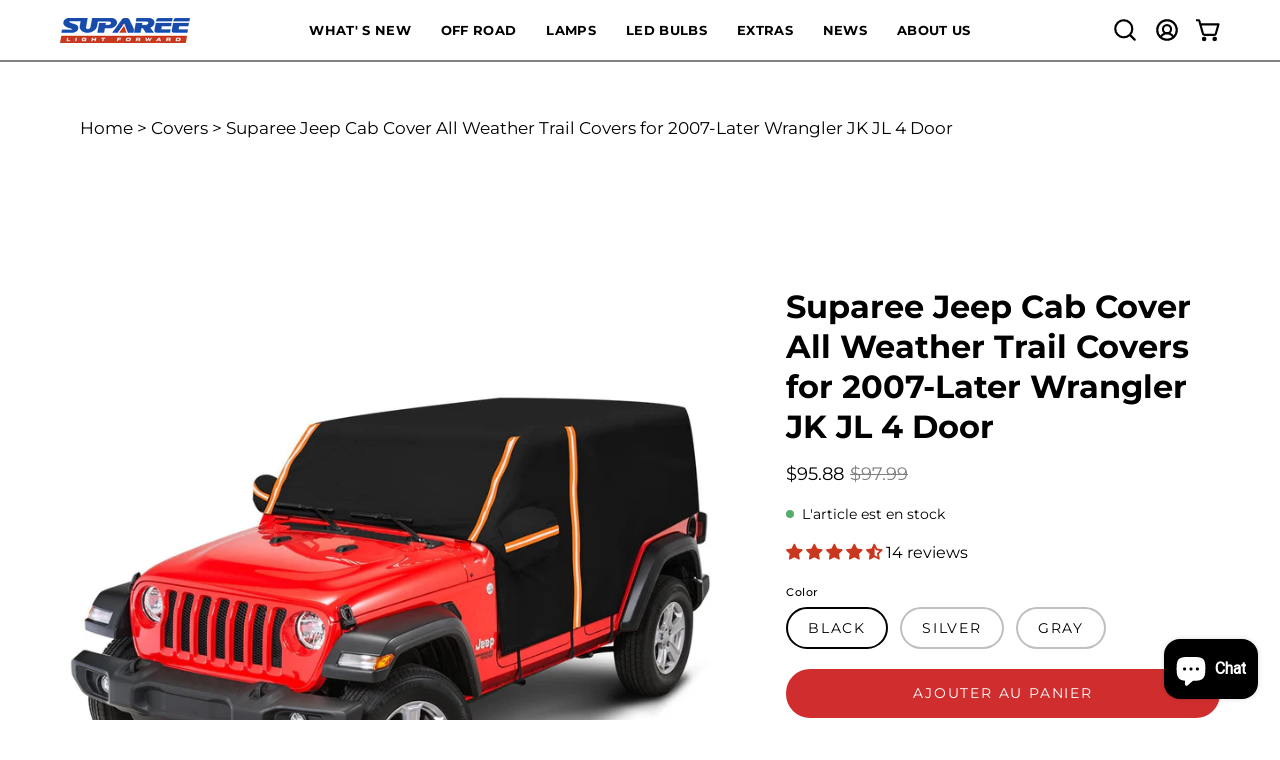

--- FILE ---
content_type: text/html; charset=utf-8
request_url: https://suparee.com/fr-sw/products/jeep-wrangler-cover-waterproof-4-door
body_size: 61588
content:
<!doctype html>
<html class="no-js no-touch page-loading" lang="fr">
<head><meta charset="utf-8">
<meta http-equiv="X-UA-Compatible" content="IE=edge">
<meta name="viewport" content="width=device-width, height=device-height, initial-scale=1.0, minimum-scale=1.0">
<link rel="canonical" href="https://suparee.com/fr-sw/products/jeep-wrangler-cover-waterproof-4-door"><link rel="preconnect" href="https://fonts.shopifycdn.com" crossorigin><link rel="preload" as="font" href="//suparee.com/cdn/fonts/montserrat/montserrat_n4.81949fa0ac9fd2021e16436151e8eaa539321637.woff2" type="font/woff2" crossorigin><link rel="preload" as="font" href="//suparee.com/cdn/fonts/montserrat/montserrat_n7.3c434e22befd5c18a6b4afadb1e3d77c128c7939.woff2" type="font/woff2" crossorigin><link rel="preload" as="image" href="//suparee.com/cdn/shop/t/66/assets/loading.svg?v=91665432863842511931742822180"><style data-shopify>
  .no-js.page-loading .loading-overlay,
  html:not(.page-loading) .loading-overlay { opacity: 0; visibility: hidden; pointer-events: none; animation: fadeOut 1s ease; transition: visibility 0s linear 1s; }

  .loading-overlay { position: fixed; top: 0; left: 0; z-index: 99999; width: 100vw; height: 100vh; display: flex; align-items: center; justify-content: center; background: var(--overlay-bg, var(--COLOR-BLACK-WHITE)); }</style><style data-shopify>.loader__image__holder { position: absolute; top: 0; left: 0; width: 100%; height: 100%; font-size: 0; display: none; align-items: center; justify-content: center; animation: pulse-loading 2s infinite ease-in-out; }
    .loader__image__holder:has(.loader__image--fallback) { animation: none; }
    .loading-image .loader__image__holder { display: flex; }
    .loader__image { max-width: 60px; height: auto; object-fit: contain; }
    .loading-image .loader__image--fallback { width: 150px; height: 150px; max-width: 150px; mask: var(--loading-svg) center center/contain no-repeat; background: var(--overlay-bg-svg, var(--COLOR-WHITE-BLACK)); }</style><script>
    const loadingAppearance = "once";
    const loaded = sessionStorage.getItem('loaded');

    if (loadingAppearance === 'once') {
      if (loaded === null) {
        sessionStorage.setItem('loaded', true);
        document.documentElement.classList.add('loading-image');
      }
    } else {
      document.documentElement.classList.add('loading-image');
    }
  </script><link rel="shortcut icon" href="//suparee.com/cdn/shop/files/suparee-favicon_32x32.png?v=1742889371" type="image/png">
<title>Jeep Wrangler Cover Waterproof 4 Door for 2007-2024
  
  
   &ndash; SUPAREE US</title><meta name="description" content="Suparee Jeep Cab Cover Is A Durable And Easy-to-install Rain Cover, Designed To Keep Your Wrangler Dry In Rainy Days And Harsh Conditions. Protect Now.">

<meta property="og:site_name" content="SUPAREE US">
<meta property="og:url" content="https://suparee.com/fr-sw/products/jeep-wrangler-cover-waterproof-4-door">
<meta property="og:title" content="Jeep Wrangler Cover Waterproof 4 Door for 2007-2024">
<meta property="og:type" content="product">
<meta property="og:description" content="Suparee Jeep Cab Cover Is A Durable And Easy-to-install Rain Cover, Designed To Keep Your Wrangler Dry In Rainy Days And Harsh Conditions. Protect Now."><meta property="og:image" content="http://suparee.com/cdn/shop/files/suparee-jeep-cover-black-cab-cover.jpg?v=1721975399">
  <meta property="og:image:secure_url" content="https://suparee.com/cdn/shop/files/suparee-jeep-cover-black-cab-cover.jpg?v=1721975399">
  <meta property="og:image:width" content="1200">
  <meta property="og:image:height" content="1200"><meta property="og:price:amount" content="95.88">
  <meta property="og:price:currency" content="USD"><meta name="twitter:card" content="summary_large_image">
<meta name="twitter:title" content="Jeep Wrangler Cover Waterproof 4 Door for 2007-2024">
<meta name="twitter:description" content="Suparee Jeep Cab Cover Is A Durable And Easy-to-install Rain Cover, Designed To Keep Your Wrangler Dry In Rainy Days And Harsh Conditions. Protect Now."><style data-shopify>@font-face {
  font-family: Montserrat;
  font-weight: 700;
  font-style: normal;
  font-display: swap;
  src: url("//suparee.com/cdn/fonts/montserrat/montserrat_n7.3c434e22befd5c18a6b4afadb1e3d77c128c7939.woff2") format("woff2"),
       url("//suparee.com/cdn/fonts/montserrat/montserrat_n7.5d9fa6e2cae713c8fb539a9876489d86207fe957.woff") format("woff");
}

    @font-face {
  font-family: Montserrat;
  font-weight: 400;
  font-style: normal;
  font-display: swap;
  src: url("//suparee.com/cdn/fonts/montserrat/montserrat_n4.81949fa0ac9fd2021e16436151e8eaa539321637.woff2") format("woff2"),
       url("//suparee.com/cdn/fonts/montserrat/montserrat_n4.a6c632ca7b62da89c3594789ba828388aac693fe.woff") format("woff");
}

    @font-face {
  font-family: Montserrat;
  font-weight: 400;
  font-style: normal;
  font-display: swap;
  src: url("//suparee.com/cdn/fonts/montserrat/montserrat_n4.81949fa0ac9fd2021e16436151e8eaa539321637.woff2") format("woff2"),
       url("//suparee.com/cdn/fonts/montserrat/montserrat_n4.a6c632ca7b62da89c3594789ba828388aac693fe.woff") format("woff");
}

    @font-face {
  font-family: Montserrat;
  font-weight: 400;
  font-style: normal;
  font-display: swap;
  src: url("//suparee.com/cdn/fonts/montserrat/montserrat_n4.81949fa0ac9fd2021e16436151e8eaa539321637.woff2") format("woff2"),
       url("//suparee.com/cdn/fonts/montserrat/montserrat_n4.a6c632ca7b62da89c3594789ba828388aac693fe.woff") format("woff");
}


    
      @font-face {
  font-family: Montserrat;
  font-weight: 800;
  font-style: normal;
  font-display: swap;
  src: url("//suparee.com/cdn/fonts/montserrat/montserrat_n8.853056e398b4dadf6838423edb7abaa02f651554.woff2") format("woff2"),
       url("//suparee.com/cdn/fonts/montserrat/montserrat_n8.9201aba6104751e1b3e48577a5a739fc14862200.woff") format("woff");
}

    

    
      @font-face {
  font-family: Montserrat;
  font-weight: 400;
  font-style: normal;
  font-display: swap;
  src: url("//suparee.com/cdn/fonts/montserrat/montserrat_n4.81949fa0ac9fd2021e16436151e8eaa539321637.woff2") format("woff2"),
       url("//suparee.com/cdn/fonts/montserrat/montserrat_n4.a6c632ca7b62da89c3594789ba828388aac693fe.woff") format("woff");
}

    

    
      @font-face {
  font-family: Montserrat;
  font-weight: 900;
  font-style: normal;
  font-display: swap;
  src: url("//suparee.com/cdn/fonts/montserrat/montserrat_n9.680ded1be351aa3bf3b3650ac5f6df485af8a07c.woff2") format("woff2"),
       url("//suparee.com/cdn/fonts/montserrat/montserrat_n9.0cc5aaeff26ef35c23b69a061997d78c9697a382.woff") format("woff");
}

    

    
      @font-face {
  font-family: Montserrat;
  font-weight: 100;
  font-style: normal;
  font-display: swap;
  src: url("//suparee.com/cdn/fonts/montserrat/montserrat_n1.2f0714cbd41857ba00d5d4fafdce92c40aadb8e6.woff2") format("woff2"),
       url("//suparee.com/cdn/fonts/montserrat/montserrat_n1.7bec1bf4c4d0f77c37dc95cf9616413eceba9082.woff") format("woff");
}

    

    
      @font-face {
  font-family: Montserrat;
  font-weight: 500;
  font-style: normal;
  font-display: swap;
  src: url("//suparee.com/cdn/fonts/montserrat/montserrat_n5.07ef3781d9c78c8b93c98419da7ad4fbeebb6635.woff2") format("woff2"),
       url("//suparee.com/cdn/fonts/montserrat/montserrat_n5.adf9b4bd8b0e4f55a0b203cdd84512667e0d5e4d.woff") format("woff");
}

    

    
      @font-face {
  font-family: Montserrat;
  font-weight: 400;
  font-style: italic;
  font-display: swap;
  src: url("//suparee.com/cdn/fonts/montserrat/montserrat_i4.5a4ea298b4789e064f62a29aafc18d41f09ae59b.woff2") format("woff2"),
       url("//suparee.com/cdn/fonts/montserrat/montserrat_i4.072b5869c5e0ed5b9d2021e4c2af132e16681ad2.woff") format("woff");
}

    

    
      @font-face {
  font-family: Montserrat;
  font-weight: 700;
  font-style: italic;
  font-display: swap;
  src: url("//suparee.com/cdn/fonts/montserrat/montserrat_i7.a0d4a463df4f146567d871890ffb3c80408e7732.woff2") format("woff2"),
       url("//suparee.com/cdn/fonts/montserrat/montserrat_i7.f6ec9f2a0681acc6f8152c40921d2a4d2e1a2c78.woff") format("woff");
}

    

    
      @font-face {
  font-family: Montserrat;
  font-weight: 500;
  font-style: normal;
  font-display: swap;
  src: url("//suparee.com/cdn/fonts/montserrat/montserrat_n5.07ef3781d9c78c8b93c98419da7ad4fbeebb6635.woff2") format("woff2"),
       url("//suparee.com/cdn/fonts/montserrat/montserrat_n5.adf9b4bd8b0e4f55a0b203cdd84512667e0d5e4d.woff") format("woff");
}

    
:root {--COLOR-PRIMARY-OPPOSITE: #ffffff;
      --COLOR-PRIMARY-LIGHTEN-DARKEN-ALPHA-20: rgba(218, 87, 87, 0.2);
      --COLOR-PRIMARY-LIGHTEN-DARKEN-ALPHA-30: rgba(218, 87, 87, 0.3);

      --PRIMARY-BUTTONS-COLOR-BG: #D02E2E;
      --PRIMARY-BUTTONS-COLOR-TEXT: #ffffff;
      --PRIMARY-BUTTONS-COLOR-TEXT-ALPHA-10: rgba(255, 255, 255, 0.1);
      --PRIMARY-BUTTONS-COLOR-BORDER: #D02E2E;
      --PRIMARY-BUTTONS-COLOR-HOVER: rgba(255, 255, 255, 0.2);

      --PRIMARY-BUTTONS-COLOR-LIGHTEN-DARKEN: #da5757;

      --PRIMARY-BUTTONS-COLOR-ALPHA-05: rgba(208, 46, 46, 0.05);
      --PRIMARY-BUTTONS-COLOR-ALPHA-10: rgba(208, 46, 46, 0.1);
      --PRIMARY-BUTTONS-COLOR-ALPHA-50: rgba(208, 46, 46, 0.5);--COLOR-SECONDARY-OPPOSITE: #ffffff;
      --COLOR-SECONDARY-OPPOSITE-ALPHA-20: rgba(255, 255, 255, 0.2);
      --COLOR-SECONDARY-LIGHTEN-DARKEN-ALPHA-20: rgba(138, 138, 138, 0.2);
      --COLOR-SECONDARY-LIGHTEN-DARKEN-ALPHA-30: rgba(138, 138, 138, 0.3);

      --SECONDARY-BUTTONS-COLOR-BG: #707070;
      --SECONDARY-BUTTONS-COLOR-TEXT: #ffffff;
      --SECONDARY-BUTTONS-COLOR-TEXT-ALPHA-10: rgba(255, 255, 255, 0.1);
      --SECONDARY-BUTTONS-COLOR-BORDER: #707070;

      --SECONDARY-BUTTONS-COLOR-ALPHA-05: rgba(112, 112, 112, 0.05);
      --SECONDARY-BUTTONS-COLOR-ALPHA-10: rgba(112, 112, 112, 0.1);
      --SECONDARY-BUTTONS-COLOR-ALPHA-50: rgba(112, 112, 112, 0.5);--OUTLINE-BUTTONS-PRIMARY-BG: transparent;
      --OUTLINE-BUTTONS-PRIMARY-TEXT: #D02E2E;
      --OUTLINE-BUTTONS-PRIMARY-TEXT-ALPHA-10: rgba(208, 46, 46, 0.1);
      --OUTLINE-BUTTONS-PRIMARY-BORDER: #D02E2E;
      --OUTLINE-BUTTONS-PRIMARY-BG-HOVER: rgba(218, 87, 87, 0.2);

      --OUTLINE-BUTTONS-SECONDARY-BG: transparent;
      --OUTLINE-BUTTONS-SECONDARY-TEXT: #707070;
      --OUTLINE-BUTTONS-SECONDARY-TEXT-ALPHA-10: rgba(112, 112, 112, 0.1);
      --OUTLINE-BUTTONS-SECONDARY-BORDER: #707070;
      --OUTLINE-BUTTONS-SECONDARY-BG-HOVER: rgba(138, 138, 138, 0.2);

      --OUTLINE-BUTTONS-WHITE-BG: transparent;
      --OUTLINE-BUTTONS-WHITE-TEXT: #ffffff;
      --OUTLINE-BUTTONS-WHITE-TEXT-ALPHA-10: rgba(255, 255, 255, 0.1);
      --OUTLINE-BUTTONS-WHITE-BORDER: #ffffff;

      --OUTLINE-BUTTONS-BLACK-BG: transparent;
      --OUTLINE-BUTTONS-BLACK-TEXT: #000000;
      --OUTLINE-BUTTONS-BLACK-TEXT-ALPHA-10: rgba(0, 0, 0, 0.1);
      --OUTLINE-BUTTONS-BLACK-BORDER: #000000;--OUTLINE-SOLID-BUTTONS-PRIMARY-BG: #D02E2E;
      --OUTLINE-SOLID-BUTTONS-PRIMARY-TEXT: #ffffff;
      --OUTLINE-SOLID-BUTTONS-PRIMARY-TEXT-ALPHA-10: rgba(255, 255, 255, 0.1);
      --OUTLINE-SOLID-BUTTONS-PRIMARY-BORDER: #ffffff;
      --OUTLINE-SOLID-BUTTONS-PRIMARY-BG-HOVER: rgba(255, 255, 255, 0.2);

      --OUTLINE-SOLID-BUTTONS-SECONDARY-BG: #707070;
      --OUTLINE-SOLID-BUTTONS-SECONDARY-TEXT: #ffffff;
      --OUTLINE-SOLID-BUTTONS-SECONDARY-TEXT-ALPHA-10: rgba(255, 255, 255, 0.1);
      --OUTLINE-SOLID-BUTTONS-SECONDARY-BORDER: #ffffff;
      --OUTLINE-SOLID-BUTTONS-SECONDARY-BG-HOVER: rgba(255, 255, 255, 0.2);

      --OUTLINE-SOLID-BUTTONS-WHITE-BG: #ffffff;
      --OUTLINE-SOLID-BUTTONS-WHITE-TEXT: #000000;
      --OUTLINE-SOLID-BUTTONS-WHITE-TEXT-ALPHA-10: rgba(0, 0, 0, 0.1);
      --OUTLINE-SOLID-BUTTONS-WHITE-BORDER: #000000;

      --OUTLINE-SOLID-BUTTONS-BLACK-BG: #000000;
      --OUTLINE-SOLID-BUTTONS-BLACK-TEXT: #ffffff;
      --OUTLINE-SOLID-BUTTONS-BLACK-TEXT-ALPHA-10: rgba(255, 255, 255, 0.1);
      --OUTLINE-SOLID-BUTTONS-BLACK-BORDER: #ffffff;--COLOR-HEADING: #000000;
      --COLOR-TEXT: #000000;
      --COLOR-TEXT-DARKEN: #000000;
      --COLOR-TEXT-LIGHTEN: #333333;
      --COLOR-TEXT-ALPHA-5: rgba(0, 0, 0, 0.05);
      --COLOR-TEXT-ALPHA-8: rgba(0, 0, 0, 0.08);
      --COLOR-TEXT-ALPHA-10: rgba(0, 0, 0, 0.1);
      --COLOR-TEXT-ALPHA-15: rgba(0, 0, 0, 0.15);
      --COLOR-TEXT-ALPHA-20: rgba(0, 0, 0, 0.2);
      --COLOR-TEXT-ALPHA-25: rgba(0, 0, 0, 0.25);
      --COLOR-TEXT-ALPHA-50: rgba(0, 0, 0, 0.5);
      --COLOR-TEXT-ALPHA-60: rgba(0, 0, 0, 0.6);
      --COLOR-TEXT-ALPHA-85: rgba(0, 0, 0, 0.85);

      --COLOR-BG: #ffffff;
      --COLOR-BG-ALPHA-25: rgba(255, 255, 255, 0.25);
      --COLOR-BG-ALPHA-35: rgba(255, 255, 255, 0.35);
      --COLOR-BG-ALPHA-60: rgba(255, 255, 255, 0.6);
      --COLOR-BG-ALPHA-65: rgba(255, 255, 255, 0.65);
      --COLOR-BG-ALPHA-85: rgba(255, 255, 255, 0.85);
      --COLOR-BG-DARKEN: #e6e6e6;
      --COLOR-BG-LIGHTEN-DARKEN: #e6e6e6;
      --COLOR-BG-LIGHTEN-DARKEN-SHIMMER-BG: #fafafa;
      --COLOR-BG-LIGHTEN-DARKEN-SHIMMER-EFFECT: #f5f5f5;
      --COLOR-BG-LIGHTEN-DARKEN-SHIMMER-ENHANCEMENT: #000000;
      --COLOR-BG-LIGHTEN-DARKEN-FOREGROUND: #f7f7f7;
      --COLOR-BG-LIGHTEN-DARKEN-HIGHLIGHT: #f1f0ec;
      --COLOR-BG-LIGHTEN-DARKEN-SEARCH-LOADER: #cccccc;
      --COLOR-BG-LIGHTEN-DARKEN-SEARCH-LOADER-LINE: #e6e6e6;
      --COLOR-BG-LIGHTEN-DARKEN-2: #cdcdcd;
      --COLOR-BG-LIGHTEN-DARKEN-3: #c0c0c0;
      --COLOR-BG-LIGHTEN-DARKEN-4: #b3b3b3;
      --COLOR-BG-LIGHTEN-DARKEN-5: #a6a6a6;
      --COLOR-BG-LIGHTEN-DARKEN-6: #9a9a9a;
      --COLOR-BG-LIGHTEN-DARKEN-CONTRAST: #b3b3b3;
      --COLOR-BG-LIGHTEN-DARKEN-CONTRAST-2: #a6a6a6;
      --COLOR-BG-LIGHTEN-DARKEN-CONTRAST-3: #999999;
      --COLOR-BG-LIGHTEN-DARKEN-CONTRAST-4: #8c8c8c;
      --COLOR-BG-LIGHTEN-DARKEN-CONTRAST-5: #808080;
      --COLOR-BG-LIGHTEN-DARKEN-CONTRAST-6: #737373;

      --COLOR-BG-SECONDARY: #f1f0ec;
      --COLOR-BG-SECONDARY-LIGHTEN-DARKEN: #dbd9cf;
      --COLOR-BG-SECONDARY-LIGHTEN-DARKEN-CONTRAST: #80795e;

      --COLOR-INPUT-BG: #ffffff;

      --COLOR-ACCENT: #000000;
      --COLOR-ACCENT-TEXT: #fff;
      --COLOR-ACCENT-MIX-ALPHA: rgba(0, 0, 0, 0.1);

      --COLOR-BORDER: #707070;
      --COLOR-BORDER-ALPHA-15: rgba(112, 112, 112, 0.15);
      --COLOR-BORDER-ALPHA-30: rgba(112, 112, 112, 0.3);
      --COLOR-BORDER-ALPHA-50: rgba(112, 112, 112, 0.5);
      --COLOR-BORDER-ALPHA-65: rgba(112, 112, 112, 0.65);
      --COLOR-BORDER-LIGHTEN-DARKEN: #bdbdbd;
      --COLOR-BORDER-HAIRLINE: #f7f7f7;

      --COLOR-SALE-BG: #c9381e;
      --COLOR-SALE-TEXT: #ffffff;
      --COLOR-CUSTOM-BG: #e5f18b;
      --COLOR-CUSTOM-TEXT: #000000;
      --COLOR-SOLD-BG: #f1f0ec;
      --COLOR-SOLD-TEXT: #000000;
      --COLOR-SAVING-BG: #c9381e;
      --COLOR-SAVING-TEXT: #fff;

      --COLOR-WHITE-BLACK: #fff;
      --COLOR-BLACK-WHITE: #000;
      --COLOR-BLACK-WHITE-ALPHA-25: rgba(0, 0, 0, 0.25);
      --COLOR-BLACK-WHITE-ALPHA-34: rgba(0, 0, 0, 0.34);
      --COLOR-BG-OVERLAY: rgba(255, 255, 255, 0.5);--COLOR-DISABLED-GREY: rgba(0, 0, 0, 0.05);
      --COLOR-DISABLED-GREY-DARKEN: rgba(0, 0, 0, 0.45);
      --COLOR-ERROR: #D02E2E;
      --COLOR-ERROR-BG: #f3cbcb;
      --COLOR-SUCCESS: #56AD6A;
      --COLOR-SUCCESS-BG: #ECFEF0;
      --COLOR-WARN: #ECBD5E;
      --COLOR-TRANSPARENT: rgba(255, 255, 255, 0);

      --COLOR-WHITE: #ffffff;
      --COLOR-WHITE-DARKEN: #f2f2f2;
      --COLOR-WHITE-ALPHA-10: rgba(255, 255, 255, 0.1);
      --COLOR-WHITE-ALPHA-20: rgba(255, 255, 255, 0.2);
      --COLOR-WHITE-ALPHA-25: rgba(255, 255, 255, 0.25);
      --COLOR-WHITE-ALPHA-50: rgba(255, 255, 255, 0.5);
      --COLOR-WHITE-ALPHA-60: rgba(255, 255, 255, 0.6);
      --COLOR-BLACK: #000000;
      --COLOR-BLACK-LIGHTEN: #1a1a1a;
      --COLOR-BLACK-ALPHA-05: rgba(0, 0, 0, 0.05);
      --COLOR-BLACK-ALPHA-10: rgba(0, 0, 0, 0.1);
      --COLOR-BLACK-ALPHA-20: rgba(0, 0, 0, 0.2);
      --COLOR-BLACK-ALPHA-25: rgba(0, 0, 0, 0.25);
      --COLOR-BLACK-ALPHA-50: rgba(0, 0, 0, 0.5);
      --COLOR-BLACK-ALPHA-60: rgba(0, 0, 0, 0.6);--FONT-STACK-BODY: Montserrat, sans-serif;
      --FONT-STYLE-BODY: normal;
      --FONT-STYLE-BODY-ITALIC: italic;
      --FONT-ADJUST-BODY: 1.0;

      --FONT-WEIGHT-BODY: 400;
      --FONT-WEIGHT-BODY-LIGHT: 100;
      --FONT-WEIGHT-BODY-MEDIUM: 700;
      --FONT-WEIGHT-BODY-BOLD: 500;

      --FONT-STACK-HEADING: Montserrat, sans-serif;
      --FONT-STYLE-HEADING: normal;
      --FONT-STYLE-HEADING-ITALIC: italic;
      --FONT-ADJUST-HEADING: 1.0;

      --FONT-WEIGHT-HEADING: 700;
      --FONT-WEIGHT-HEADING-LIGHT: 400;
      --FONT-WEIGHT-HEADING-MEDIUM: 900;
      --FONT-WEIGHT-HEADING-BOLD: 800;

      --FONT-STACK-NAV: Montserrat, sans-serif;
      --FONT-STYLE-NAV: normal;
      --FONT-STYLE-NAV-ITALIC: italic;
      --FONT-ADJUST-NAV: 0.8;
      --FONT-ADJUST-NAV-TOP-LEVEL: 0.8;

      --FONT-WEIGHT-NAV: 700;
      --FONT-WEIGHT-NAV-LIGHT: 400;
      --FONT-WEIGHT-NAV-MEDIUM: 900;
      --FONT-WEIGHT-NAV-BOLD: 800;

      --FONT-ADJUST-PRODUCT-GRID: 1.1;
      --FONT-ADJUST-PRODUCT-GRID-HEADING: 1.3;

      --FONT-ADJUST-BADGES: 1.0;

      --FONT-STACK-BUTTON: Montserrat, sans-serif;
      --FONT-STYLE-BUTTON: normal;
      --FONT-STYLE-BUTTON-ITALIC: italic;
      --FONT-ADJUST-SMALL-BUTTON: 0.9;
      --FONT-ADJUST-MEDIUM-BUTTON: 0.9;
      --FONT-ADJUST-LARGE-BUTTON: 0.9;

      --FONT-WEIGHT-BUTTON: 400;
      --FONT-WEIGHT-BUTTON-MEDIUM: 700;
      --FONT-WEIGHT-BUTTON-BOLD: 500;

      --FONT-STACK-SUBHEADING: Montserrat, sans-serif;
      --FONT-STYLE-SUBHEADING: normal;
      --FONT-ADJUST-SUBHEADING: 1.0;

      --FONT-WEIGHT-SUBHEADING: 400;
      --FONT-WEIGHT-SUBHEADING-BOLD: 500;

      --FONT-STACK-LABEL: Montserrat, sans-serif;
      --FONT-STYLE-LABEL: normal;
      --FONT-ADJUST-LABEL: 0.65;

      --FONT-STACK-HIGHLIGHT: Montserrat, sans-serif;
      --FONT-STYLE-HIGHLIGHT: normal;
      --FONT-WEIGHT-HIGHLIGHT: 400;

      --FONT-WEIGHT-LABEL: 500;

      --LETTER-SPACING-NAV: 0.025em;
      --LETTER-SPACING-HEADING: 0.0em;
      --LETTER-SPACING-SUBHEADING: 0.025em;
      --LETTER-SPACING-BUTTON: 0.125em;
      --LETTER-SPACING-LABEL: 0.05em;

      --BUTTON-TEXT-CAPS: uppercase;
      --HEADING-TEXT-CAPS: none;
      --SUBHEADING-TEXT-CAPS: uppercase;
      --LABEL-TEXT-CAPS: none;--FONT-SIZE-INPUT: 1.0rem;--RADIUS: 30px;
      --RADIUS-SMALL: 22px;
      --RADIUS-TINY: 14px;
      --RADIUS-CHECKBOX: 4px;
      --RADIUS-TEXTAREA: 8px;--RADIUS-BADGE: 4px;--PRODUCT-MEDIA-PADDING-TOP: 100%;--BORDER-WIDTH: 2px;--STROKE-WIDTH: 18px;--SITE-WIDTH: 1440px;
      --SITE-WIDTH-NARROW: 840px;

      
      --SMALL-BUTTON-WIDTH: 50px;
      --MEDIUM-BUTTON-WIDTH: 150px;
      --LARGE-BUTTON-WIDTH: 200px;
      --SMALL-BUTTON-HEIGHT: 20px;
      --MEDIUM-BUTTON-HEIGHT: 20px;
      --LARGE-BUTTON-HEIGHT: 20px;--COLOR-UPSELLS-BG: #ffffff;
      --COLOR-UPSELLS-TEXT: #000000;
      --COLOR-UPSELLS-TEXT-LIGHTEN: #333333;
      --COLOR-UPSELLS-DISABLED-GREY-DARKEN: rgba(0, 0, 0, 0.45);
      --UPSELLS-HEIGHT: 155px;
      --UPSELLS-IMAGE-WIDTH: 20%;--ICON-ARROW-RIGHT: url( "//suparee.com/cdn/shop/t/66/assets/icon-arrow-right-bold.svg?v=16888259928452446201742822180" );--loading-svg: url( "//suparee.com/cdn/shop/t/66/assets/loading.svg?v=91665432863842511931742822180" );
      --icon-check: url( "//suparee.com/cdn/shop/t/66/assets/icon-check.svg?v=175316081881880408121742822180" );
      --icon-check-swatch: url( "//suparee.com/cdn/shop/t/66/assets/icon-check-swatch.svg?v=131897745589030387781742822180" );
      --icon-zoom-in: url( "//suparee.com/cdn/shop/t/66/assets/icon-zoom-in.svg?v=157433013461716915331742822180" );
      --icon-zoom-out: url( "//suparee.com/cdn/shop/t/66/assets/icon-zoom-out.svg?v=164909107869959372931742822180" );--collection-sticky-bar-height: 0px;
      --collection-image-padding-top: 60%;

      --drawer-width: 400px;
      --drawer-transition: transform 0.4s cubic-bezier(0.46, 0.01, 0.32, 1);--gutter: 60px;
      --gutter-mobile: 20px;
      --grid-gutter: 20px;
      --grid-gutter-mobile: 35px;--inner: 20px;
      --inner-tablet: 18px;
      --inner-mobile: 16px;--grid: repeat(4, minmax(0, 1fr));
      --grid-tablet: repeat(3, minmax(0, 1fr));
      --grid-mobile: repeat(2, minmax(0, 1fr));
      --megamenu-grid: repeat(4, minmax(0, 1fr));
      --grid-row: 1 / span 4;--scrollbar-width: 0px;--overlay: #000;
      --overlay-opacity: 1;--swatch-width: 38px;
      --swatch-height: 26px;
      --swatch-size: 32px;
      --swatch-size-mobile: 30px;

      
      --move-offset: 20px;

      
      --autoplay-speed: 2200ms;
    }

    
.cart__item__image:after,
    .product__media__container:after,
    .products-list__item__image:after,
    .products-list__item__image-bg:after,
    .blog-item__product__image:after {
      content: '';
      position: absolute;
      z-index: 1;
      inset: 0;
      background: rgba(0, 0, 0, .03);
      pointer-events: none;
    }.product-upsell__image:after,
    .popup-quick-view__nav-media:after,
    .product-gallery__media--image:after,
    .product-gallery__media--onboarding:after,
    .product-single__thumbnail-link:after {
      content: '';
      position: absolute;
      z-index: 1;
      inset: 0;
      background: rgba(0, 0, 0, .03);
      pointer-events: none;
    }</style><link href="//suparee.com/cdn/shop/t/66/assets/theme.css?v=47344188874344495371742822180" rel="stylesheet" type="text/css" media="all" /><script
  type="text/javascript"
>
    if (window.MSInputMethodContext && document.documentMode) {
      var scripts = document.getElementsByTagName('script')[0];
      var polyfill = document.createElement("script");
      polyfill.defer = true;
      polyfill.src = "//suparee.com/cdn/shop/t/66/assets/ie11.js?v=164037955086922138091742822180";

      scripts.parentNode.insertBefore(polyfill, scripts);

      document.documentElement.classList.add('ie11');
    } else {
      document.documentElement.className = document.documentElement.className.replace('no-js', 'js');
    }

    let root = '/fr-sw';
    if (root[root.length - 1] !== '/') {
      root = `${root}/`;
    }

    window.theme = {
      routes: {
        root: root,
        cart_url: "\/fr-sw\/cart",
        cart_add_url: "\/fr-sw\/cart\/add",
        cart_change_url: "\/fr-sw\/cart\/change",
        shop_url: "https:\/\/suparee.com",
        searchUrl: '/fr-sw/search',
        predictiveSearchUrl: '/fr-sw/search/suggest',
        product_recommendations_url: "\/fr-sw\/recommendations\/products"
      },
      assets: {
        photoswipe: '//suparee.com/cdn/shop/t/66/assets/photoswipe.js?v=162613001030112971491742822180',
        smoothscroll: '//suparee.com/cdn/shop/t/66/assets/smoothscroll.js?v=37906625415260927261742822180',
        no_image: "//suparee.com/cdn/shopifycloud/storefront/assets/no-image-2048-a2addb12_1024x.gif",
        swatches: '//suparee.com/cdn/shop/t/66/assets/swatches.json?v=108341084980828767351742822180',
        base: "//suparee.com/cdn/shop/t/66/assets/"
      },
      strings: {
        add_to_cart: "Ajouter au panier",
        cart_acceptance_error: "Vous devez accepter nos termes et conditions.",
        cart_empty: "Votre panier est actuellement vide.",
        cart_price: "Prix",
        cart_quantity: "Quantité",
        cart_items_one: "{{ count }} Objet",
        cart_items_many: "{{ count }} Objets",
        cart_title: "Le panier",
        cart_total: "Totale",
        continue_shopping: "Continuer vos achats",
        free: "Gratuit",
        limit_error: "Désolé, il semble que nous n’ayons pas assez de ce produit.",
        preorder: "Pré-commander",
        remove: "Retirer",
        sale_badge_text: "En vente",
        saving_badge: "Économisez {{ discount }}",
        saving_up_to_badge: "Économisez jusqu'à {{ discount }}",
        sold_out: "Épuisé",
        subscription: "Abonnement",
        unavailable: "Indisponible",
        unit_price_label: "Prix ​​unitaire",
        unit_price_separator: "par",
        zero_qty_error: "La quantité doit être supérieur à 0.",
        delete_confirm: "Êtes-vous certain(e) de vouloir supprimer cette adresse ?",
        newsletter_product_availability: "Prévenez-moi quand il est disponible"
      },
      icons: {
        close: '<svg aria-hidden="true" focusable="false" role="presentation" class="icon icon-close" viewBox="0 0 192 192"><path d="M150 42 42 150M150 150 42 42" stroke="currentColor" stroke-linecap="round" stroke-linejoin="round"/></svg>'
      },
      settings: {
        animationsEnabled: false,
        cartType: "drawer",
        enableAcceptTerms: false,
        enableInfinityScroll: false,
        enablePaymentButton: false,
        gridImageSize: "cover",
        gridImageAspectRatio: 1,
        mobileMenuBehaviour: "link",
        productGridHover: "none",
        savingBadgeType: "percentage",
        showSaleBadge: false,
        showSoldBadge: false,
        showSavingBadge: false,
        quickBuy: "none",
        suggestArticles: false,
        suggestCollections: true,
        suggestProducts: true,
        suggestPages: false,
        suggestionsResultsLimit: 10,
        currency_code_enable: false,
        hideInventoryCount: true,
        colorSwatchesType: "theme",
        atcButtonShowPrice: false,
        buynowButtonColor: "btn--primary",
        buynowButtonStyle: "btn--solid",
        buynowButtonSize: "btn--large",
        mobileMenuType: "new",
      },
      sizes: {
        mobile: 480,
        small: 768,
        large: 1024,
        widescreen: 1440
      },
      moneyFormat: "${{amount}}",
      moneyWithCurrencyFormat: "${{amount}} USD",
      subtotal: 0,
      current_iso_code: "USD",
      info: {
        name: 'Palo Alto'
      },
      version: '6.2.0'
    };
    window.PaloAlto = window.PaloAlto || {};
    window.slate = window.slate || {};
    window.isHeaderTransparent = false;
    window.stickyHeaderHeight = 60;
    window.lastWindowWidth = window.innerWidth || document.documentElement.clientWidth;
</script><script src="//suparee.com/cdn/shop/t/66/assets/vendor.js?v=164905933048751944601742822180" defer="defer"></script>
<script src="//suparee.com/cdn/shop/t/66/assets/theme.js?v=34326308044882033111742822180" defer="defer"></script><script>window.performance && window.performance.mark && window.performance.mark('shopify.content_for_header.start');</script><meta name="google-site-verification" content="4QcIMtM69uKM_H_BOQxhG2TgwQYmeRzThal3qh1CT6c">
<meta id="shopify-digital-wallet" name="shopify-digital-wallet" content="/21815361600/digital_wallets/dialog">
<meta name="shopify-checkout-api-token" content="be8ab31b0bc85a6000754bd990c512b0">
<meta id="in-context-paypal-metadata" data-shop-id="21815361600" data-venmo-supported="true" data-environment="production" data-locale="fr_FR" data-paypal-v4="true" data-currency="USD">
<link rel="alternate" hreflang="x-default" href="https://suparee.com/products/jeep-wrangler-cover-waterproof-4-door">
<link rel="alternate" hreflang="en" href="https://suparee.com/products/jeep-wrangler-cover-waterproof-4-door">
<link rel="alternate" hreflang="en-CA" href="https://suparee.com/en-ca/products/jeep-wrangler-cover-waterproof-4-door">
<link rel="alternate" hreflang="en-FR" href="https://suparee.com/en-fr/products/jeep-wrangler-cover-waterproof-4-door">
<link rel="alternate" hreflang="fr-FR" href="https://suparee.com/fr-fr/products/jeep-wrangler-cover-waterproof-4-door">
<link rel="alternate" hreflang="en-CH" href="https://suparee.com/en-sw/products/jeep-wrangler-cover-waterproof-4-door">
<link rel="alternate" hreflang="de-CH" href="https://suparee.com/de-sw/products/jeep-wrangler-cover-waterproof-4-door">
<link rel="alternate" hreflang="fr-CH" href="https://suparee.com/fr-sw/products/jeep-wrangler-cover-waterproof-4-door">
<link rel="alternate" hreflang="it-CH" href="https://suparee.com/it-sw/products/jeep-wrangler-cover-waterproof-4-door">
<link rel="alternate" hreflang="en-DE" href="https://suparee.com/en-de/products/jeep-wrangler-cover-waterproof-4-door">
<link rel="alternate" hreflang="de-DE" href="https://suparee.com/de-de/products/jeep-wrangler-cover-waterproof-4-door">
<link rel="alternate" hreflang="en-MX" href="https://suparee.com/en-mx/products/jeep-wrangler-cover-waterproof-4-door">
<link rel="alternate" hreflang="es-MX" href="https://suparee.com/es-mx/products/jeep-wrangler-cover-waterproof-4-door">
<link rel="alternate" hreflang="en-ES" href="https://suparee.com/en-es/products/jeep-wrangler-cover-waterproof-4-door">
<link rel="alternate" hreflang="es-ES" href="https://suparee.com/es-es/products/jeep-wrangler-cover-waterproof-4-door">
<link rel="alternate" hreflang="en-IT" href="https://suparee.com/en-it/products/jeep-wrangler-cover-waterproof-4-door">
<link rel="alternate" hreflang="it-IT" href="https://suparee.com/it-it/products/jeep-wrangler-cover-waterproof-4-door">
<link rel="alternate" type="application/json+oembed" href="https://suparee.com/fr-sw/products/jeep-wrangler-cover-waterproof-4-door.oembed">
<script async="async" src="/checkouts/internal/preloads.js?locale=fr-CH"></script>
<script id="shopify-features" type="application/json">{"accessToken":"be8ab31b0bc85a6000754bd990c512b0","betas":["rich-media-storefront-analytics"],"domain":"suparee.com","predictiveSearch":true,"shopId":21815361600,"locale":"fr"}</script>
<script>var Shopify = Shopify || {};
Shopify.shop = "supareeus.myshopify.com";
Shopify.locale = "fr";
Shopify.currency = {"active":"USD","rate":"1.0"};
Shopify.country = "CH";
Shopify.theme = {"name":"SUPAREE UPGRADE","id":133810257987,"schema_name":"Palo Alto","schema_version":"6.2.0","theme_store_id":777,"role":"main"};
Shopify.theme.handle = "null";
Shopify.theme.style = {"id":null,"handle":null};
Shopify.cdnHost = "suparee.com/cdn";
Shopify.routes = Shopify.routes || {};
Shopify.routes.root = "/fr-sw/";</script>
<script type="module">!function(o){(o.Shopify=o.Shopify||{}).modules=!0}(window);</script>
<script>!function(o){function n(){var o=[];function n(){o.push(Array.prototype.slice.apply(arguments))}return n.q=o,n}var t=o.Shopify=o.Shopify||{};t.loadFeatures=n(),t.autoloadFeatures=n()}(window);</script>
<script id="shop-js-analytics" type="application/json">{"pageType":"product"}</script>
<script defer="defer" async type="module" src="//suparee.com/cdn/shopifycloud/shop-js/modules/v2/client.init-shop-cart-sync_BcDpqI9l.fr.esm.js"></script>
<script defer="defer" async type="module" src="//suparee.com/cdn/shopifycloud/shop-js/modules/v2/chunk.common_a1Rf5Dlz.esm.js"></script>
<script defer="defer" async type="module" src="//suparee.com/cdn/shopifycloud/shop-js/modules/v2/chunk.modal_Djra7sW9.esm.js"></script>
<script type="module">
  await import("//suparee.com/cdn/shopifycloud/shop-js/modules/v2/client.init-shop-cart-sync_BcDpqI9l.fr.esm.js");
await import("//suparee.com/cdn/shopifycloud/shop-js/modules/v2/chunk.common_a1Rf5Dlz.esm.js");
await import("//suparee.com/cdn/shopifycloud/shop-js/modules/v2/chunk.modal_Djra7sW9.esm.js");

  window.Shopify.SignInWithShop?.initShopCartSync?.({"fedCMEnabled":true,"windoidEnabled":true});

</script>
<script>(function() {
  var isLoaded = false;
  function asyncLoad() {
    if (isLoaded) return;
    isLoaded = true;
    var urls = ["https:\/\/ecommplugins-scripts.trustpilot.com\/v2.1\/js\/header.min.js?settings=eyJrZXkiOiJIaTM2VWhKUklrdHpORkVEIiwicyI6InNrdSJ9\u0026shop=supareeus.myshopify.com","https:\/\/ecommplugins-trustboxsettings.trustpilot.com\/supareeus.myshopify.com.js?settings=1682318667170\u0026shop=supareeus.myshopify.com","https:\/\/widget.trustpilot.com\/bootstrap\/v5\/tp.widget.sync.bootstrap.min.js?shop=supareeus.myshopify.com","https:\/\/widget.trustpilot.com\/bootstrap\/v5\/tp.widget.sync.bootstrap.min.js?shop=supareeus.myshopify.com","https:\/\/widget.trustpilot.com\/bootstrap\/v5\/tp.widget.sync.bootstrap.min.js?shop=supareeus.myshopify.com","https:\/\/tools.luckyorange.com\/core\/lo.js?site-id=e032291b\u0026shop=supareeus.myshopify.com","https:\/\/static.shareasale.com\/json\/shopify\/deduplication.js?shop=supareeus.myshopify.com","https:\/\/static.shareasale.com\/json\/shopify\/shareasale-tracking.js?sasmid=138202\u0026ssmtid=19038\u0026shop=supareeus.myshopify.com","https:\/\/cdn.assortion.com\/app.js?shop=supareeus.myshopify.com","https:\/\/mds.oceanpayment.com\/assets\/shopifylogo\/paypal,visa,visa_electron,mastercard,maestro,jcb,american_express,diners_club,discover,unionpay,klarna,apple_pay,google_pay.js?shop=supareeus.myshopify.com","https:\/\/time.bestfreecdn.com\/storage\/js\/time-21815361600.js?ver=55\u0026shop=supareeus.myshopify.com","https:\/\/time.bestfreecdn.com\/storage\/js\/time-21815361600.js?ver=55\u0026shop=supareeus.myshopify.com","https:\/\/api.fastbundle.co\/scripts\/src.js?shop=supareeus.myshopify.com","https:\/\/api.fastbundle.co\/scripts\/script_tag.js?shop=supareeus.myshopify.com","https:\/\/widgetic.com\/sdk\/sdk.js?shop=supareeus.myshopify.com"];
    for (var i = 0; i < urls.length; i++) {
      var s = document.createElement('script');
      s.type = 'text/javascript';
      s.async = true;
      s.src = urls[i];
      var x = document.getElementsByTagName('script')[0];
      x.parentNode.insertBefore(s, x);
    }
  };
  if(window.attachEvent) {
    window.attachEvent('onload', asyncLoad);
  } else {
    window.addEventListener('load', asyncLoad, false);
  }
})();</script>
<script id="__st">var __st={"a":21815361600,"offset":-28800,"reqid":"2dad5e34-5aa6-4901-a454-c3b36e781cd1-1769096922","pageurl":"suparee.com\/fr-sw\/products\/jeep-wrangler-cover-waterproof-4-door","u":"584707e4643a","p":"product","rtyp":"product","rid":6701653262403};</script>
<script>window.ShopifyPaypalV4VisibilityTracking = true;</script>
<script id="captcha-bootstrap">!function(){'use strict';const t='contact',e='account',n='new_comment',o=[[t,t],['blogs',n],['comments',n],[t,'customer']],c=[[e,'customer_login'],[e,'guest_login'],[e,'recover_customer_password'],[e,'create_customer']],r=t=>t.map((([t,e])=>`form[action*='/${t}']:not([data-nocaptcha='true']) input[name='form_type'][value='${e}']`)).join(','),a=t=>()=>t?[...document.querySelectorAll(t)].map((t=>t.form)):[];function s(){const t=[...o],e=r(t);return a(e)}const i='password',u='form_key',d=['recaptcha-v3-token','g-recaptcha-response','h-captcha-response',i],f=()=>{try{return window.sessionStorage}catch{return}},m='__shopify_v',_=t=>t.elements[u];function p(t,e,n=!1){try{const o=window.sessionStorage,c=JSON.parse(o.getItem(e)),{data:r}=function(t){const{data:e,action:n}=t;return t[m]||n?{data:e,action:n}:{data:t,action:n}}(c);for(const[e,n]of Object.entries(r))t.elements[e]&&(t.elements[e].value=n);n&&o.removeItem(e)}catch(o){console.error('form repopulation failed',{error:o})}}const l='form_type',E='cptcha';function T(t){t.dataset[E]=!0}const w=window,h=w.document,L='Shopify',v='ce_forms',y='captcha';let A=!1;((t,e)=>{const n=(g='f06e6c50-85a8-45c8-87d0-21a2b65856fe',I='https://cdn.shopify.com/shopifycloud/storefront-forms-hcaptcha/ce_storefront_forms_captcha_hcaptcha.v1.5.2.iife.js',D={infoText:'Protégé par hCaptcha',privacyText:'Confidentialité',termsText:'Conditions'},(t,e,n)=>{const o=w[L][v],c=o.bindForm;if(c)return c(t,g,e,D).then(n);var r;o.q.push([[t,g,e,D],n]),r=I,A||(h.body.append(Object.assign(h.createElement('script'),{id:'captcha-provider',async:!0,src:r})),A=!0)});var g,I,D;w[L]=w[L]||{},w[L][v]=w[L][v]||{},w[L][v].q=[],w[L][y]=w[L][y]||{},w[L][y].protect=function(t,e){n(t,void 0,e),T(t)},Object.freeze(w[L][y]),function(t,e,n,w,h,L){const[v,y,A,g]=function(t,e,n){const i=e?o:[],u=t?c:[],d=[...i,...u],f=r(d),m=r(i),_=r(d.filter((([t,e])=>n.includes(e))));return[a(f),a(m),a(_),s()]}(w,h,L),I=t=>{const e=t.target;return e instanceof HTMLFormElement?e:e&&e.form},D=t=>v().includes(t);t.addEventListener('submit',(t=>{const e=I(t);if(!e)return;const n=D(e)&&!e.dataset.hcaptchaBound&&!e.dataset.recaptchaBound,o=_(e),c=g().includes(e)&&(!o||!o.value);(n||c)&&t.preventDefault(),c&&!n&&(function(t){try{if(!f())return;!function(t){const e=f();if(!e)return;const n=_(t);if(!n)return;const o=n.value;o&&e.removeItem(o)}(t);const e=Array.from(Array(32),(()=>Math.random().toString(36)[2])).join('');!function(t,e){_(t)||t.append(Object.assign(document.createElement('input'),{type:'hidden',name:u})),t.elements[u].value=e}(t,e),function(t,e){const n=f();if(!n)return;const o=[...t.querySelectorAll(`input[type='${i}']`)].map((({name:t})=>t)),c=[...d,...o],r={};for(const[a,s]of new FormData(t).entries())c.includes(a)||(r[a]=s);n.setItem(e,JSON.stringify({[m]:1,action:t.action,data:r}))}(t,e)}catch(e){console.error('failed to persist form',e)}}(e),e.submit())}));const S=(t,e)=>{t&&!t.dataset[E]&&(n(t,e.some((e=>e===t))),T(t))};for(const o of['focusin','change'])t.addEventListener(o,(t=>{const e=I(t);D(e)&&S(e,y())}));const B=e.get('form_key'),M=e.get(l),P=B&&M;t.addEventListener('DOMContentLoaded',(()=>{const t=y();if(P)for(const e of t)e.elements[l].value===M&&p(e,B);[...new Set([...A(),...v().filter((t=>'true'===t.dataset.shopifyCaptcha))])].forEach((e=>S(e,t)))}))}(h,new URLSearchParams(w.location.search),n,t,e,['guest_login'])})(!0,!0)}();</script>
<script integrity="sha256-4kQ18oKyAcykRKYeNunJcIwy7WH5gtpwJnB7kiuLZ1E=" data-source-attribution="shopify.loadfeatures" defer="defer" src="//suparee.com/cdn/shopifycloud/storefront/assets/storefront/load_feature-a0a9edcb.js" crossorigin="anonymous"></script>
<script data-source-attribution="shopify.dynamic_checkout.dynamic.init">var Shopify=Shopify||{};Shopify.PaymentButton=Shopify.PaymentButton||{isStorefrontPortableWallets:!0,init:function(){window.Shopify.PaymentButton.init=function(){};var t=document.createElement("script");t.src="https://suparee.com/cdn/shopifycloud/portable-wallets/latest/portable-wallets.fr.js",t.type="module",document.head.appendChild(t)}};
</script>
<script data-source-attribution="shopify.dynamic_checkout.buyer_consent">
  function portableWalletsHideBuyerConsent(e){var t=document.getElementById("shopify-buyer-consent"),n=document.getElementById("shopify-subscription-policy-button");t&&n&&(t.classList.add("hidden"),t.setAttribute("aria-hidden","true"),n.removeEventListener("click",e))}function portableWalletsShowBuyerConsent(e){var t=document.getElementById("shopify-buyer-consent"),n=document.getElementById("shopify-subscription-policy-button");t&&n&&(t.classList.remove("hidden"),t.removeAttribute("aria-hidden"),n.addEventListener("click",e))}window.Shopify?.PaymentButton&&(window.Shopify.PaymentButton.hideBuyerConsent=portableWalletsHideBuyerConsent,window.Shopify.PaymentButton.showBuyerConsent=portableWalletsShowBuyerConsent);
</script>
<script>
  function portableWalletsCleanup(e){e&&e.src&&console.error("Failed to load portable wallets script "+e.src);var t=document.querySelectorAll("shopify-accelerated-checkout .shopify-payment-button__skeleton, shopify-accelerated-checkout-cart .wallet-cart-button__skeleton"),e=document.getElementById("shopify-buyer-consent");for(let e=0;e<t.length;e++)t[e].remove();e&&e.remove()}function portableWalletsNotLoadedAsModule(e){e instanceof ErrorEvent&&"string"==typeof e.message&&e.message.includes("import.meta")&&"string"==typeof e.filename&&e.filename.includes("portable-wallets")&&(window.removeEventListener("error",portableWalletsNotLoadedAsModule),window.Shopify.PaymentButton.failedToLoad=e,"loading"===document.readyState?document.addEventListener("DOMContentLoaded",window.Shopify.PaymentButton.init):window.Shopify.PaymentButton.init())}window.addEventListener("error",portableWalletsNotLoadedAsModule);
</script>

<script type="module" src="https://suparee.com/cdn/shopifycloud/portable-wallets/latest/portable-wallets.fr.js" onError="portableWalletsCleanup(this)" crossorigin="anonymous"></script>
<script nomodule>
  document.addEventListener("DOMContentLoaded", portableWalletsCleanup);
</script>

<link id="shopify-accelerated-checkout-styles" rel="stylesheet" media="screen" href="https://suparee.com/cdn/shopifycloud/portable-wallets/latest/accelerated-checkout-backwards-compat.css" crossorigin="anonymous">
<style id="shopify-accelerated-checkout-cart">
        #shopify-buyer-consent {
  margin-top: 1em;
  display: inline-block;
  width: 100%;
}

#shopify-buyer-consent.hidden {
  display: none;
}

#shopify-subscription-policy-button {
  background: none;
  border: none;
  padding: 0;
  text-decoration: underline;
  font-size: inherit;
  cursor: pointer;
}

#shopify-subscription-policy-button::before {
  box-shadow: none;
}

      </style>

<script>window.performance && window.performance.mark && window.performance.mark('shopify.content_for_header.end');</script>
<!-- BEGIN app block: shopify://apps/judge-me-reviews/blocks/judgeme_core/61ccd3b1-a9f2-4160-9fe9-4fec8413e5d8 --><!-- Start of Judge.me Core -->






<link rel="dns-prefetch" href="https://cdnwidget.judge.me">
<link rel="dns-prefetch" href="https://cdn.judge.me">
<link rel="dns-prefetch" href="https://cdn1.judge.me">
<link rel="dns-prefetch" href="https://api.judge.me">

<script data-cfasync='false' class='jdgm-settings-script'>window.jdgmSettings={"pagination":5,"disable_web_reviews":false,"badge_no_review_text":"No reviews","badge_n_reviews_text":"{{ n }} review/reviews","badge_star_color":"#c9381e","hide_badge_preview_if_no_reviews":true,"badge_hide_text":false,"enforce_center_preview_badge":false,"widget_title":"Customer Reviews","widget_open_form_text":"Write a review","widget_close_form_text":"Cancel review","widget_refresh_page_text":"Refresh page","widget_summary_text":"Based on {{ number_of_reviews }} review/reviews","widget_no_review_text":"Be the first to write a review","widget_name_field_text":"Display name","widget_verified_name_field_text":"Verified Name (public)","widget_name_placeholder_text":"Display name","widget_required_field_error_text":"This field is required.","widget_email_field_text":"Email address","widget_verified_email_field_text":"Verified Email (private, can not be edited)","widget_email_placeholder_text":"Your email address","widget_email_field_error_text":"Please enter a valid email address.","widget_rating_field_text":"Rating","widget_review_title_field_text":"Review Title","widget_review_title_placeholder_text":"Give your review a title","widget_review_body_field_text":"Review content","widget_review_body_placeholder_text":"Start writing here...","widget_pictures_field_text":"Picture/Video (optional)","widget_submit_review_text":"Submit Review","widget_submit_verified_review_text":"Submit Verified Review","widget_submit_success_msg_with_auto_publish":"Thank you! Please refresh the page in a few moments to see your review. You can remove or edit your review by logging into \u003ca href='https://judge.me/login' target='_blank' rel='nofollow noopener'\u003eJudge.me\u003c/a\u003e","widget_submit_success_msg_no_auto_publish":"Thank you! Your review will be published as soon as it is approved by the shop admin. You can remove or edit your review by logging into \u003ca href='https://judge.me/login' target='_blank' rel='nofollow noopener'\u003eJudge.me\u003c/a\u003e","widget_show_default_reviews_out_of_total_text":"Showing {{ n_reviews_shown }} out of {{ n_reviews }} reviews.","widget_show_all_link_text":"Show all","widget_show_less_link_text":"Show less","widget_author_said_text":"{{ reviewer_name }} said:","widget_days_text":"{{ n }} days ago","widget_weeks_text":"{{ n }} week/weeks ago","widget_months_text":"{{ n }} month/months ago","widget_years_text":"{{ n }} year/years ago","widget_yesterday_text":"Yesterday","widget_today_text":"Today","widget_replied_text":"\u003e\u003e {{ shop_name }} replied:","widget_read_more_text":"Read more","widget_reviewer_name_as_initial":"","widget_rating_filter_color":"#174bab","widget_rating_filter_see_all_text":"See all reviews","widget_sorting_most_recent_text":"Most Recent","widget_sorting_highest_rating_text":"Highest Rating","widget_sorting_lowest_rating_text":"Lowest Rating","widget_sorting_with_pictures_text":"Only Pictures","widget_sorting_most_helpful_text":"Most Helpful","widget_open_question_form_text":"Ask a question","widget_reviews_subtab_text":"Reviews","widget_questions_subtab_text":"Questions","widget_question_label_text":"Question","widget_answer_label_text":"Answer","widget_question_placeholder_text":"Write your question here","widget_submit_question_text":"Submit Question","widget_question_submit_success_text":"Thank you for your question! We will notify you once it gets answered.","widget_star_color":"#c9381e","verified_badge_text":"Verified","verified_badge_bg_color":"","verified_badge_text_color":"","verified_badge_placement":"left-of-reviewer-name","widget_review_max_height":"","widget_hide_border":false,"widget_social_share":false,"widget_thumb":false,"widget_review_location_show":false,"widget_location_format":"country_iso_code","all_reviews_include_out_of_store_products":true,"all_reviews_out_of_store_text":"(out of store)","all_reviews_pagination":100,"all_reviews_product_name_prefix_text":"about","enable_review_pictures":true,"enable_question_anwser":false,"widget_theme":"","review_date_format":"mm/dd/yyyy","default_sort_method":"most-recent","widget_product_reviews_subtab_text":"Product Reviews","widget_shop_reviews_subtab_text":"Shop Reviews","widget_other_products_reviews_text":"Reviews for other products","widget_store_reviews_subtab_text":"Store reviews","widget_no_store_reviews_text":"This store hasn't received any reviews yet","widget_web_restriction_product_reviews_text":"This product hasn't received any reviews yet","widget_no_items_text":"No items found","widget_show_more_text":"Show more","widget_write_a_store_review_text":"Write a Store Review","widget_other_languages_heading":"Reviews in Other Languages","widget_translate_review_text":"Translate review to {{ language }}","widget_translating_review_text":"Translating...","widget_show_original_translation_text":"Show original ({{ language }})","widget_translate_review_failed_text":"Review couldn't be translated.","widget_translate_review_retry_text":"Retry","widget_translate_review_try_again_later_text":"Try again later","show_product_url_for_grouped_product":true,"widget_sorting_pictures_first_text":"Pictures First","show_pictures_on_all_rev_page_mobile":false,"show_pictures_on_all_rev_page_desktop":false,"floating_tab_hide_mobile_install_preference":false,"floating_tab_button_name":"★ Reviews","floating_tab_title":"Let customers speak for us","floating_tab_button_color":"","floating_tab_button_background_color":"","floating_tab_url":"","floating_tab_url_enabled":false,"floating_tab_tab_style":"text","all_reviews_text_badge_text":"Customers rate us {{ shop.metafields.judgeme.all_reviews_rating | round: 1 }}/5 based on {{ shop.metafields.judgeme.all_reviews_count }} reviews.","all_reviews_text_badge_text_branded_style":"{{ shop.metafields.judgeme.all_reviews_rating | round: 1 }} out of 5 stars based on {{ shop.metafields.judgeme.all_reviews_count }} reviews","is_all_reviews_text_badge_a_link":false,"show_stars_for_all_reviews_text_badge":false,"all_reviews_text_badge_url":"","all_reviews_text_style":"text","all_reviews_text_color_style":"judgeme_brand_color","all_reviews_text_color":"#108474","all_reviews_text_show_jm_brand":true,"featured_carousel_show_header":true,"featured_carousel_title":"Let customers speak for us","testimonials_carousel_title":"Customers are saying","videos_carousel_title":"Real customer stories","cards_carousel_title":"Customers are saying","featured_carousel_count_text":"from {{ n }} reviews","featured_carousel_add_link_to_all_reviews_page":false,"featured_carousel_url":"","featured_carousel_show_images":true,"featured_carousel_autoslide_interval":5,"featured_carousel_arrows_on_the_sides":false,"featured_carousel_height":250,"featured_carousel_width":80,"featured_carousel_image_size":0,"featured_carousel_image_height":250,"featured_carousel_arrow_color":"#eeeeee","verified_count_badge_style":"vintage","verified_count_badge_orientation":"horizontal","verified_count_badge_color_style":"judgeme_brand_color","verified_count_badge_color":"#108474","is_verified_count_badge_a_link":false,"verified_count_badge_url":"","verified_count_badge_show_jm_brand":true,"widget_rating_preset_default":5,"widget_first_sub_tab":"product-reviews","widget_show_histogram":true,"widget_histogram_use_custom_color":true,"widget_pagination_use_custom_color":false,"widget_star_use_custom_color":true,"widget_verified_badge_use_custom_color":false,"widget_write_review_use_custom_color":false,"picture_reminder_submit_button":"Upload Pictures","enable_review_videos":true,"mute_video_by_default":false,"widget_sorting_videos_first_text":"Videos First","widget_review_pending_text":"Pending","featured_carousel_items_for_large_screen":4,"social_share_options_order":"Facebook,Twitter,Pinterest","remove_microdata_snippet":false,"disable_json_ld":false,"enable_json_ld_products":false,"preview_badge_show_question_text":false,"preview_badge_no_question_text":"No questions","preview_badge_n_question_text":"{{ number_of_questions }} question/questions","qa_badge_show_icon":false,"qa_badge_position":"same-row","remove_judgeme_branding":false,"widget_add_search_bar":false,"widget_search_bar_placeholder":"Search","widget_sorting_verified_only_text":"Verified only","featured_carousel_theme":"gallery","featured_carousel_show_rating":true,"featured_carousel_show_title":true,"featured_carousel_show_body":true,"featured_carousel_show_date":false,"featured_carousel_show_reviewer":true,"featured_carousel_show_product":false,"featured_carousel_header_background_color":"#108474","featured_carousel_header_text_color":"#ffffff","featured_carousel_name_product_separator":"reviewed","featured_carousel_full_star_background":"#108474","featured_carousel_empty_star_background":"#dadada","featured_carousel_vertical_theme_background":"#f9fafb","featured_carousel_verified_badge_enable":false,"featured_carousel_verified_badge_color":"#108474","featured_carousel_border_style":"round","featured_carousel_review_line_length_limit":5,"featured_carousel_more_reviews_button_text":"Read more reviews","featured_carousel_view_product_button_text":"View product","all_reviews_page_load_reviews_on":"scroll","all_reviews_page_load_more_text":"Load More Reviews","disable_fb_tab_reviews":false,"enable_ajax_cdn_cache":false,"widget_advanced_speed_features":5,"widget_public_name_text":"displayed publicly like","default_reviewer_name":"John Smith","default_reviewer_name_has_non_latin":true,"widget_reviewer_anonymous":"Anonymous","medals_widget_title":"Judge.me Review Medals","medals_widget_background_color":"#f9fafb","medals_widget_position":"footer_all_pages","medals_widget_border_color":"#f9fafb","medals_widget_verified_text_position":"left","medals_widget_use_monochromatic_version":false,"medals_widget_elements_color":"#108474","show_reviewer_avatar":true,"widget_invalid_yt_video_url_error_text":"Not a YouTube video URL","widget_max_length_field_error_text":"Please enter no more than {0} characters.","widget_show_country_flag":true,"widget_show_collected_via_shop_app":true,"widget_verified_by_shop_badge_style":"light","widget_verified_by_shop_text":"Verified by Shop","widget_show_photo_gallery":false,"widget_load_with_code_splitting":true,"widget_ugc_install_preference":false,"widget_ugc_title":"Made by us, Shared by you","widget_ugc_subtitle":"Tag us to see your picture featured in our page","widget_ugc_arrows_color":"#ffffff","widget_ugc_primary_button_text":"Buy Now","widget_ugc_primary_button_background_color":"#108474","widget_ugc_primary_button_text_color":"#ffffff","widget_ugc_primary_button_border_width":"0","widget_ugc_primary_button_border_style":"none","widget_ugc_primary_button_border_color":"#108474","widget_ugc_primary_button_border_radius":"25","widget_ugc_secondary_button_text":"Load More","widget_ugc_secondary_button_background_color":"#ffffff","widget_ugc_secondary_button_text_color":"#108474","widget_ugc_secondary_button_border_width":"2","widget_ugc_secondary_button_border_style":"solid","widget_ugc_secondary_button_border_color":"#108474","widget_ugc_secondary_button_border_radius":"25","widget_ugc_reviews_button_text":"View Reviews","widget_ugc_reviews_button_background_color":"#ffffff","widget_ugc_reviews_button_text_color":"#108474","widget_ugc_reviews_button_border_width":"2","widget_ugc_reviews_button_border_style":"solid","widget_ugc_reviews_button_border_color":"#108474","widget_ugc_reviews_button_border_radius":"25","widget_ugc_reviews_button_link_to":"judgeme-reviews-page","widget_ugc_show_post_date":true,"widget_ugc_max_width":"800","widget_rating_metafield_value_type":true,"widget_primary_color":"#174bab","widget_enable_secondary_color":false,"widget_secondary_color":"#edf5f5","widget_summary_average_rating_text":"{{ average_rating }} out of 5","widget_media_grid_title":"Customer photos \u0026 videos","widget_media_grid_see_more_text":"See more","widget_round_style":false,"widget_show_product_medals":true,"widget_verified_by_judgeme_text":"Verified by Judge.me","widget_show_store_medals":true,"widget_verified_by_judgeme_text_in_store_medals":"Verified by Judge.me","widget_media_field_exceed_quantity_message":"Sorry, we can only accept {{ max_media }} for one review.","widget_media_field_exceed_limit_message":"{{ file_name }} is too large, please select a {{ media_type }} less than {{ size_limit }}MB.","widget_review_submitted_text":"Review Submitted!","widget_question_submitted_text":"Question Submitted!","widget_close_form_text_question":"Cancel","widget_write_your_answer_here_text":"Write your answer here","widget_enabled_branded_link":true,"widget_show_collected_by_judgeme":false,"widget_reviewer_name_color":"","widget_write_review_text_color":"","widget_write_review_bg_color":"","widget_collected_by_judgeme_text":"collected by Judge.me","widget_pagination_type":"load_more","widget_load_more_text":"Load More","widget_load_more_color":"#108474","widget_full_review_text":"Full Review","widget_read_more_reviews_text":"Read More Reviews","widget_read_questions_text":"Read Questions","widget_questions_and_answers_text":"Questions \u0026 Answers","widget_verified_by_text":"Verified by","widget_verified_text":"Verified","widget_number_of_reviews_text":"{{ number_of_reviews }} reviews","widget_back_button_text":"Back","widget_next_button_text":"Next","widget_custom_forms_filter_button":"Filters","custom_forms_style":"vertical","widget_show_review_information":false,"how_reviews_are_collected":"How reviews are collected?","widget_show_review_keywords":false,"widget_gdpr_statement":"How we use your data: We'll only contact you about the review you left, and only if necessary. By submitting your review, you agree to Judge.me's \u003ca href='https://judge.me/terms' target='_blank' rel='nofollow noopener'\u003eterms\u003c/a\u003e, \u003ca href='https://judge.me/privacy' target='_blank' rel='nofollow noopener'\u003eprivacy\u003c/a\u003e and \u003ca href='https://judge.me/content-policy' target='_blank' rel='nofollow noopener'\u003econtent\u003c/a\u003e policies.","widget_multilingual_sorting_enabled":false,"widget_translate_review_content_enabled":false,"widget_translate_review_content_method":"manual","popup_widget_review_selection":"automatically_with_pictures","popup_widget_round_border_style":true,"popup_widget_show_title":true,"popup_widget_show_body":true,"popup_widget_show_reviewer":false,"popup_widget_show_product":true,"popup_widget_show_pictures":true,"popup_widget_use_review_picture":true,"popup_widget_show_on_home_page":true,"popup_widget_show_on_product_page":true,"popup_widget_show_on_collection_page":true,"popup_widget_show_on_cart_page":true,"popup_widget_position":"bottom_left","popup_widget_first_review_delay":5,"popup_widget_duration":5,"popup_widget_interval":5,"popup_widget_review_count":5,"popup_widget_hide_on_mobile":true,"review_snippet_widget_round_border_style":true,"review_snippet_widget_card_color":"#FFFFFF","review_snippet_widget_slider_arrows_background_color":"#FFFFFF","review_snippet_widget_slider_arrows_color":"#000000","review_snippet_widget_star_color":"#108474","show_product_variant":false,"all_reviews_product_variant_label_text":"Variant: ","widget_show_verified_branding":false,"widget_ai_summary_title":"Customers say","widget_ai_summary_disclaimer":"AI-powered review summary based on recent customer reviews","widget_show_ai_summary":false,"widget_show_ai_summary_bg":false,"widget_show_review_title_input":true,"redirect_reviewers_invited_via_email":"review_widget","request_store_review_after_product_review":false,"request_review_other_products_in_order":false,"review_form_color_scheme":"default","review_form_corner_style":"square","review_form_star_color":{},"review_form_text_color":"#333333","review_form_background_color":"#ffffff","review_form_field_background_color":"#fafafa","review_form_button_color":{},"review_form_button_text_color":"#ffffff","review_form_modal_overlay_color":"#000000","review_content_screen_title_text":"How would you rate this product?","review_content_introduction_text":"We would love it if you would share a bit about your experience.","store_review_form_title_text":"How would you rate this store?","store_review_form_introduction_text":"We would love it if you would share a bit about your experience.","show_review_guidance_text":true,"one_star_review_guidance_text":"Poor","five_star_review_guidance_text":"Great","customer_information_screen_title_text":"About you","customer_information_introduction_text":"Please tell us more about you.","custom_questions_screen_title_text":"Your experience in more detail","custom_questions_introduction_text":"Here are a few questions to help us understand more about your experience.","review_submitted_screen_title_text":"Thanks for your review!","review_submitted_screen_thank_you_text":"We are processing it and it will appear on the store soon.","review_submitted_screen_email_verification_text":"Please confirm your email by clicking the link we just sent you. This helps us keep reviews authentic.","review_submitted_request_store_review_text":"Would you like to share your experience of shopping with us?","review_submitted_review_other_products_text":"Would you like to review these products?","store_review_screen_title_text":"Would you like to share your experience of shopping with us?","store_review_introduction_text":"We value your feedback and use it to improve. Please share any thoughts or suggestions you have.","reviewer_media_screen_title_picture_text":"Share a picture","reviewer_media_introduction_picture_text":"Upload a photo to support your review.","reviewer_media_screen_title_video_text":"Share a video","reviewer_media_introduction_video_text":"Upload a video to support your review.","reviewer_media_screen_title_picture_or_video_text":"Share a picture or video","reviewer_media_introduction_picture_or_video_text":"Upload a photo or video to support your review.","reviewer_media_youtube_url_text":"Paste your Youtube URL here","advanced_settings_next_step_button_text":"Next","advanced_settings_close_review_button_text":"Close","modal_write_review_flow":false,"write_review_flow_required_text":"Required","write_review_flow_privacy_message_text":"We respect your privacy.","write_review_flow_anonymous_text":"Post review as anonymous","write_review_flow_visibility_text":"This won't be visible to other customers.","write_review_flow_multiple_selection_help_text":"Select as many as you like","write_review_flow_single_selection_help_text":"Select one option","write_review_flow_required_field_error_text":"This field is required","write_review_flow_invalid_email_error_text":"Please enter a valid email address","write_review_flow_max_length_error_text":"Max. {{ max_length }} characters.","write_review_flow_media_upload_text":"\u003cb\u003eClick to upload\u003c/b\u003e or drag and drop","write_review_flow_gdpr_statement":"We'll only contact you about your review if necessary. By submitting your review, you agree to our \u003ca href='https://judge.me/terms' target='_blank' rel='nofollow noopener'\u003eterms and conditions\u003c/a\u003e and \u003ca href='https://judge.me/privacy' target='_blank' rel='nofollow noopener'\u003eprivacy policy\u003c/a\u003e.","rating_only_reviews_enabled":false,"show_negative_reviews_help_screen":false,"new_review_flow_help_screen_rating_threshold":3,"negative_review_resolution_screen_title_text":"Tell us more","negative_review_resolution_text":"Your experience matters to us. If there were issues with your purchase, we're here to help. Feel free to reach out to us, we'd love the opportunity to make things right.","negative_review_resolution_button_text":"Contact us","negative_review_resolution_proceed_with_review_text":"Leave a review","negative_review_resolution_subject":"Issue with purchase from {{ shop_name }}.{{ order_name }}","preview_badge_collection_page_install_status":false,"widget_review_custom_css":"","preview_badge_custom_css":"","preview_badge_stars_count":"5-stars","featured_carousel_custom_css":"","floating_tab_custom_css":"","all_reviews_widget_custom_css":"","medals_widget_custom_css":"","verified_badge_custom_css":"","all_reviews_text_custom_css":"","transparency_badges_collected_via_store_invite":false,"transparency_badges_from_another_provider":false,"transparency_badges_collected_from_store_visitor":false,"transparency_badges_collected_by_verified_review_provider":false,"transparency_badges_earned_reward":false,"transparency_badges_collected_via_store_invite_text":"Review collected via store invitation","transparency_badges_from_another_provider_text":"Review collected from another provider","transparency_badges_collected_from_store_visitor_text":"Review collected from a store visitor","transparency_badges_written_in_google_text":"Review written in Google","transparency_badges_written_in_etsy_text":"Review written in Etsy","transparency_badges_written_in_shop_app_text":"Review written in Shop App","transparency_badges_earned_reward_text":"Review earned a reward for future purchase","product_review_widget_per_page":10,"widget_store_review_label_text":"Review about the store","checkout_comment_extension_title_on_product_page":"Customer Comments","checkout_comment_extension_num_latest_comment_show":5,"checkout_comment_extension_format":"name_and_timestamp","checkout_comment_customer_name":"last_initial","checkout_comment_comment_notification":true,"preview_badge_collection_page_install_preference":true,"preview_badge_home_page_install_preference":true,"preview_badge_product_page_install_preference":true,"review_widget_install_preference":"","review_carousel_install_preference":false,"floating_reviews_tab_install_preference":"none","verified_reviews_count_badge_install_preference":false,"all_reviews_text_install_preference":false,"review_widget_best_location":true,"judgeme_medals_install_preference":false,"review_widget_revamp_enabled":false,"review_widget_qna_enabled":false,"review_widget_header_theme":"minimal","review_widget_widget_title_enabled":true,"review_widget_header_text_size":"medium","review_widget_header_text_weight":"regular","review_widget_average_rating_style":"compact","review_widget_bar_chart_enabled":true,"review_widget_bar_chart_type":"numbers","review_widget_bar_chart_style":"standard","review_widget_expanded_media_gallery_enabled":false,"review_widget_reviews_section_theme":"standard","review_widget_image_style":"thumbnails","review_widget_review_image_ratio":"square","review_widget_stars_size":"medium","review_widget_verified_badge":"standard_text","review_widget_review_title_text_size":"medium","review_widget_review_text_size":"medium","review_widget_review_text_length":"medium","review_widget_number_of_columns_desktop":3,"review_widget_carousel_transition_speed":5,"review_widget_custom_questions_answers_display":"always","review_widget_button_text_color":"#FFFFFF","review_widget_text_color":"#000000","review_widget_lighter_text_color":"#7B7B7B","review_widget_corner_styling":"soft","review_widget_review_word_singular":"review","review_widget_review_word_plural":"reviews","review_widget_voting_label":"Helpful?","review_widget_shop_reply_label":"Reply from {{ shop_name }}:","review_widget_filters_title":"Filters","qna_widget_question_word_singular":"Question","qna_widget_question_word_plural":"Questions","qna_widget_answer_reply_label":"Answer from {{ answerer_name }}:","qna_content_screen_title_text":"Ask a question about this product","qna_widget_question_required_field_error_text":"Please enter your question.","qna_widget_flow_gdpr_statement":"We'll only contact you about your question if necessary. By submitting your question, you agree to our \u003ca href='https://judge.me/terms' target='_blank' rel='nofollow noopener'\u003eterms and conditions\u003c/a\u003e and \u003ca href='https://judge.me/privacy' target='_blank' rel='nofollow noopener'\u003eprivacy policy\u003c/a\u003e.","qna_widget_question_submitted_text":"Thanks for your question!","qna_widget_close_form_text_question":"Close","qna_widget_question_submit_success_text":"We’ll notify you by email when your question is answered.","all_reviews_widget_v2025_enabled":false,"all_reviews_widget_v2025_header_theme":"default","all_reviews_widget_v2025_widget_title_enabled":true,"all_reviews_widget_v2025_header_text_size":"medium","all_reviews_widget_v2025_header_text_weight":"regular","all_reviews_widget_v2025_average_rating_style":"compact","all_reviews_widget_v2025_bar_chart_enabled":true,"all_reviews_widget_v2025_bar_chart_type":"numbers","all_reviews_widget_v2025_bar_chart_style":"standard","all_reviews_widget_v2025_expanded_media_gallery_enabled":false,"all_reviews_widget_v2025_show_store_medals":true,"all_reviews_widget_v2025_show_photo_gallery":true,"all_reviews_widget_v2025_show_review_keywords":false,"all_reviews_widget_v2025_show_ai_summary":false,"all_reviews_widget_v2025_show_ai_summary_bg":false,"all_reviews_widget_v2025_add_search_bar":false,"all_reviews_widget_v2025_default_sort_method":"most-recent","all_reviews_widget_v2025_reviews_per_page":10,"all_reviews_widget_v2025_reviews_section_theme":"default","all_reviews_widget_v2025_image_style":"thumbnails","all_reviews_widget_v2025_review_image_ratio":"square","all_reviews_widget_v2025_stars_size":"medium","all_reviews_widget_v2025_verified_badge":"bold_badge","all_reviews_widget_v2025_review_title_text_size":"medium","all_reviews_widget_v2025_review_text_size":"medium","all_reviews_widget_v2025_review_text_length":"medium","all_reviews_widget_v2025_number_of_columns_desktop":3,"all_reviews_widget_v2025_carousel_transition_speed":5,"all_reviews_widget_v2025_custom_questions_answers_display":"always","all_reviews_widget_v2025_show_product_variant":false,"all_reviews_widget_v2025_show_reviewer_avatar":true,"all_reviews_widget_v2025_reviewer_name_as_initial":"","all_reviews_widget_v2025_review_location_show":false,"all_reviews_widget_v2025_location_format":"","all_reviews_widget_v2025_show_country_flag":false,"all_reviews_widget_v2025_verified_by_shop_badge_style":"light","all_reviews_widget_v2025_social_share":false,"all_reviews_widget_v2025_social_share_options_order":"Facebook,Twitter,LinkedIn,Pinterest","all_reviews_widget_v2025_pagination_type":"standard","all_reviews_widget_v2025_button_text_color":"#FFFFFF","all_reviews_widget_v2025_text_color":"#000000","all_reviews_widget_v2025_lighter_text_color":"#7B7B7B","all_reviews_widget_v2025_corner_styling":"soft","all_reviews_widget_v2025_title":"Customer reviews","all_reviews_widget_v2025_ai_summary_title":"Customers say about this store","all_reviews_widget_v2025_no_review_text":"Be the first to write a review","platform":"shopify","branding_url":"https://app.judge.me/reviews/stores/suparee.com","branding_text":"Powered by Judge.me","locale":"en","reply_name":"SUPAREE US","widget_version":"3.0","footer":true,"autopublish":false,"review_dates":true,"enable_custom_form":false,"shop_use_review_site":true,"shop_locale":"en","enable_multi_locales_translations":false,"show_review_title_input":true,"review_verification_email_status":"never","can_be_branded":false,"reply_name_text":"SUPAREE US"};</script> <style class='jdgm-settings-style'>.jdgm-xx{left:0}:root{--jdgm-primary-color: #174bab;--jdgm-secondary-color: rgba(23,75,171,0.1);--jdgm-star-color: #c9381e;--jdgm-write-review-text-color: white;--jdgm-write-review-bg-color: #174bab;--jdgm-paginate-color: #174bab;--jdgm-border-radius: 0;--jdgm-reviewer-name-color: #174bab}.jdgm-histogram__bar-content{background-color:#174bab}.jdgm-rev[data-verified-buyer=true] .jdgm-rev__icon.jdgm-rev__icon:after,.jdgm-rev__buyer-badge.jdgm-rev__buyer-badge{color:white;background-color:#174bab}.jdgm-review-widget--small .jdgm-gallery.jdgm-gallery .jdgm-gallery__thumbnail-link:nth-child(8) .jdgm-gallery__thumbnail-wrapper.jdgm-gallery__thumbnail-wrapper:before{content:"See more"}@media only screen and (min-width: 768px){.jdgm-gallery.jdgm-gallery .jdgm-gallery__thumbnail-link:nth-child(8) .jdgm-gallery__thumbnail-wrapper.jdgm-gallery__thumbnail-wrapper:before{content:"See more"}}.jdgm-preview-badge .jdgm-star.jdgm-star{color:#c9381e}.jdgm-prev-badge[data-average-rating='0.00']{display:none !important}.jdgm-author-all-initials{display:none !important}.jdgm-author-last-initial{display:none !important}.jdgm-rev-widg__title{visibility:hidden}.jdgm-rev-widg__summary-text{visibility:hidden}.jdgm-prev-badge__text{visibility:hidden}.jdgm-rev__prod-link-prefix:before{content:'about'}.jdgm-rev__variant-label:before{content:'Variant: '}.jdgm-rev__out-of-store-text:before{content:'(out of store)'}@media only screen and (min-width: 768px){.jdgm-rev__pics .jdgm-rev_all-rev-page-picture-separator,.jdgm-rev__pics .jdgm-rev__product-picture{display:none}}@media only screen and (max-width: 768px){.jdgm-rev__pics .jdgm-rev_all-rev-page-picture-separator,.jdgm-rev__pics .jdgm-rev__product-picture{display:none}}.jdgm-verified-count-badget[data-from-snippet="true"]{display:none !important}.jdgm-carousel-wrapper[data-from-snippet="true"]{display:none !important}.jdgm-all-reviews-text[data-from-snippet="true"]{display:none !important}.jdgm-medals-section[data-from-snippet="true"]{display:none !important}.jdgm-ugc-media-wrapper[data-from-snippet="true"]{display:none !important}.jdgm-rev__transparency-badge[data-badge-type="review_collected_via_store_invitation"]{display:none !important}.jdgm-rev__transparency-badge[data-badge-type="review_collected_from_another_provider"]{display:none !important}.jdgm-rev__transparency-badge[data-badge-type="review_collected_from_store_visitor"]{display:none !important}.jdgm-rev__transparency-badge[data-badge-type="review_written_in_etsy"]{display:none !important}.jdgm-rev__transparency-badge[data-badge-type="review_written_in_google_business"]{display:none !important}.jdgm-rev__transparency-badge[data-badge-type="review_written_in_shop_app"]{display:none !important}.jdgm-rev__transparency-badge[data-badge-type="review_earned_for_future_purchase"]{display:none !important}.jdgm-review-snippet-widget .jdgm-rev-snippet-widget__cards-container .jdgm-rev-snippet-card{border-radius:8px;background:#fff}.jdgm-review-snippet-widget .jdgm-rev-snippet-widget__cards-container .jdgm-rev-snippet-card__rev-rating .jdgm-star{color:#108474}.jdgm-review-snippet-widget .jdgm-rev-snippet-widget__prev-btn,.jdgm-review-snippet-widget .jdgm-rev-snippet-widget__next-btn{border-radius:50%;background:#fff}.jdgm-review-snippet-widget .jdgm-rev-snippet-widget__prev-btn>svg,.jdgm-review-snippet-widget .jdgm-rev-snippet-widget__next-btn>svg{fill:#000}.jdgm-full-rev-modal.rev-snippet-widget .jm-mfp-container .jm-mfp-content,.jdgm-full-rev-modal.rev-snippet-widget .jm-mfp-container .jdgm-full-rev__icon,.jdgm-full-rev-modal.rev-snippet-widget .jm-mfp-container .jdgm-full-rev__pic-img,.jdgm-full-rev-modal.rev-snippet-widget .jm-mfp-container .jdgm-full-rev__reply{border-radius:8px}.jdgm-full-rev-modal.rev-snippet-widget .jm-mfp-container .jdgm-full-rev[data-verified-buyer="true"] .jdgm-full-rev__icon::after{border-radius:8px}.jdgm-full-rev-modal.rev-snippet-widget .jm-mfp-container .jdgm-full-rev .jdgm-rev__buyer-badge{border-radius:calc( 8px / 2 )}.jdgm-full-rev-modal.rev-snippet-widget .jm-mfp-container .jdgm-full-rev .jdgm-full-rev__replier::before{content:'SUPAREE US'}.jdgm-full-rev-modal.rev-snippet-widget .jm-mfp-container .jdgm-full-rev .jdgm-full-rev__product-button{border-radius:calc( 8px * 6 )}
</style> <style class='jdgm-settings-style'></style>

  
  
  
  <style class='jdgm-miracle-styles'>
  @-webkit-keyframes jdgm-spin{0%{-webkit-transform:rotate(0deg);-ms-transform:rotate(0deg);transform:rotate(0deg)}100%{-webkit-transform:rotate(359deg);-ms-transform:rotate(359deg);transform:rotate(359deg)}}@keyframes jdgm-spin{0%{-webkit-transform:rotate(0deg);-ms-transform:rotate(0deg);transform:rotate(0deg)}100%{-webkit-transform:rotate(359deg);-ms-transform:rotate(359deg);transform:rotate(359deg)}}@font-face{font-family:'JudgemeStar';src:url("[data-uri]") format("woff");font-weight:normal;font-style:normal}.jdgm-star{font-family:'JudgemeStar';display:inline !important;text-decoration:none !important;padding:0 4px 0 0 !important;margin:0 !important;font-weight:bold;opacity:1;-webkit-font-smoothing:antialiased;-moz-osx-font-smoothing:grayscale}.jdgm-star:hover{opacity:1}.jdgm-star:last-of-type{padding:0 !important}.jdgm-star.jdgm--on:before{content:"\e000"}.jdgm-star.jdgm--off:before{content:"\e001"}.jdgm-star.jdgm--half:before{content:"\e002"}.jdgm-widget *{margin:0;line-height:1.4;-webkit-box-sizing:border-box;-moz-box-sizing:border-box;box-sizing:border-box;-webkit-overflow-scrolling:touch}.jdgm-hidden{display:none !important;visibility:hidden !important}.jdgm-temp-hidden{display:none}.jdgm-spinner{width:40px;height:40px;margin:auto;border-radius:50%;border-top:2px solid #eee;border-right:2px solid #eee;border-bottom:2px solid #eee;border-left:2px solid #ccc;-webkit-animation:jdgm-spin 0.8s infinite linear;animation:jdgm-spin 0.8s infinite linear}.jdgm-prev-badge{display:block !important}

</style>


  
  
   


<script data-cfasync='false' class='jdgm-script'>
!function(e){window.jdgm=window.jdgm||{},jdgm.CDN_HOST="https://cdnwidget.judge.me/",jdgm.CDN_HOST_ALT="https://cdn2.judge.me/cdn/widget_frontend/",jdgm.API_HOST="https://api.judge.me/",jdgm.CDN_BASE_URL="https://cdn.shopify.com/extensions/019be61b-b52e-782f-af29-e135c7f2ba09/judgeme-extensions-310/assets/",
jdgm.docReady=function(d){(e.attachEvent?"complete"===e.readyState:"loading"!==e.readyState)?
setTimeout(d,0):e.addEventListener("DOMContentLoaded",d)},jdgm.loadCSS=function(d,t,o,a){
!o&&jdgm.loadCSS.requestedUrls.indexOf(d)>=0||(jdgm.loadCSS.requestedUrls.push(d),
(a=e.createElement("link")).rel="stylesheet",a.class="jdgm-stylesheet",a.media="nope!",
a.href=d,a.onload=function(){this.media="all",t&&setTimeout(t)},e.body.appendChild(a))},
jdgm.loadCSS.requestedUrls=[],jdgm.loadJS=function(e,d){var t=new XMLHttpRequest;
t.onreadystatechange=function(){4===t.readyState&&(Function(t.response)(),d&&d(t.response))},
t.open("GET",e),t.onerror=function(){if(e.indexOf(jdgm.CDN_HOST)===0&&jdgm.CDN_HOST_ALT!==jdgm.CDN_HOST){var f=e.replace(jdgm.CDN_HOST,jdgm.CDN_HOST_ALT);jdgm.loadJS(f,d)}},t.send()},jdgm.docReady((function(){(window.jdgmLoadCSS||e.querySelectorAll(
".jdgm-widget, .jdgm-all-reviews-page").length>0)&&(jdgmSettings.widget_load_with_code_splitting?
parseFloat(jdgmSettings.widget_version)>=3?jdgm.loadCSS(jdgm.CDN_HOST+"widget_v3/base.css"):
jdgm.loadCSS(jdgm.CDN_HOST+"widget/base.css"):jdgm.loadCSS(jdgm.CDN_HOST+"shopify_v2.css"),
jdgm.loadJS(jdgm.CDN_HOST+"loa"+"der.js"))}))}(document);
</script>
<noscript><link rel="stylesheet" type="text/css" media="all" href="https://cdnwidget.judge.me/shopify_v2.css"></noscript>

<!-- BEGIN app snippet: theme_fix_tags --><script>
  (function() {
    var jdgmThemeFixes = null;
    if (!jdgmThemeFixes) return;
    var thisThemeFix = jdgmThemeFixes[Shopify.theme.id];
    if (!thisThemeFix) return;

    if (thisThemeFix.html) {
      document.addEventListener("DOMContentLoaded", function() {
        var htmlDiv = document.createElement('div');
        htmlDiv.classList.add('jdgm-theme-fix-html');
        htmlDiv.innerHTML = thisThemeFix.html;
        document.body.append(htmlDiv);
      });
    };

    if (thisThemeFix.css) {
      var styleTag = document.createElement('style');
      styleTag.classList.add('jdgm-theme-fix-style');
      styleTag.innerHTML = thisThemeFix.css;
      document.head.append(styleTag);
    };

    if (thisThemeFix.js) {
      var scriptTag = document.createElement('script');
      scriptTag.classList.add('jdgm-theme-fix-script');
      scriptTag.innerHTML = thisThemeFix.js;
      document.head.append(scriptTag);
    };
  })();
</script>
<!-- END app snippet -->
<!-- End of Judge.me Core -->



<!-- END app block --><!-- BEGIN app block: shopify://apps/microsoft-clarity/blocks/clarity_js/31c3d126-8116-4b4a-8ba1-baeda7c4aeea -->
<script type="text/javascript">
  (function (c, l, a, r, i, t, y) {
    c[a] = c[a] || function () { (c[a].q = c[a].q || []).push(arguments); };
    t = l.createElement(r); t.async = 1; t.src = "https://www.clarity.ms/tag/" + i + "?ref=shopify";
    y = l.getElementsByTagName(r)[0]; y.parentNode.insertBefore(t, y);

    c.Shopify.loadFeatures([{ name: "consent-tracking-api", version: "0.1" }], error => {
      if (error) {
        console.error("Error loading Shopify features:", error);
        return;
      }

      c[a]('consentv2', {
        ad_Storage: c.Shopify.customerPrivacy.marketingAllowed() ? "granted" : "denied",
        analytics_Storage: c.Shopify.customerPrivacy.analyticsProcessingAllowed() ? "granted" : "denied",
      });
    });

    l.addEventListener("visitorConsentCollected", function (e) {
      c[a]('consentv2', {
        ad_Storage: e.detail.marketingAllowed ? "granted" : "denied",
        analytics_Storage: e.detail.analyticsAllowed ? "granted" : "denied",
      });
    });
  })(window, document, "clarity", "script", "sqzwepwlkq");
</script>



<!-- END app block --><script src="https://cdn.shopify.com/extensions/55882853-2d6e-4994-8df1-c2d3306e11bb/componently-banners-ui-39/assets/componently.js" type="text/javascript" defer="defer"></script>
<link href="https://cdn.shopify.com/extensions/55882853-2d6e-4994-8df1-c2d3306e11bb/componently-banners-ui-39/assets/componently.css" rel="stylesheet" type="text/css" media="all">
<script src="https://cdn.shopify.com/extensions/019be61b-b52e-782f-af29-e135c7f2ba09/judgeme-extensions-310/assets/loader.js" type="text/javascript" defer="defer"></script>
<script src="https://cdn.shopify.com/extensions/019b8d54-2388-79d8-becc-d32a3afe2c7a/omnisend-50/assets/omnisend-in-shop.js" type="text/javascript" defer="defer"></script>
<script src="https://cdn.shopify.com/extensions/e8878072-2f6b-4e89-8082-94b04320908d/inbox-1254/assets/inbox-chat-loader.js" type="text/javascript" defer="defer"></script>
<link href="https://monorail-edge.shopifysvc.com" rel="dns-prefetch">
<script>(function(){if ("sendBeacon" in navigator && "performance" in window) {try {var session_token_from_headers = performance.getEntriesByType('navigation')[0].serverTiming.find(x => x.name == '_s').description;} catch {var session_token_from_headers = undefined;}var session_cookie_matches = document.cookie.match(/_shopify_s=([^;]*)/);var session_token_from_cookie = session_cookie_matches && session_cookie_matches.length === 2 ? session_cookie_matches[1] : "";var session_token = session_token_from_headers || session_token_from_cookie || "";function handle_abandonment_event(e) {var entries = performance.getEntries().filter(function(entry) {return /monorail-edge.shopifysvc.com/.test(entry.name);});if (!window.abandonment_tracked && entries.length === 0) {window.abandonment_tracked = true;var currentMs = Date.now();var navigation_start = performance.timing.navigationStart;var payload = {shop_id: 21815361600,url: window.location.href,navigation_start,duration: currentMs - navigation_start,session_token,page_type: "product"};window.navigator.sendBeacon("https://monorail-edge.shopifysvc.com/v1/produce", JSON.stringify({schema_id: "online_store_buyer_site_abandonment/1.1",payload: payload,metadata: {event_created_at_ms: currentMs,event_sent_at_ms: currentMs}}));}}window.addEventListener('pagehide', handle_abandonment_event);}}());</script>
<script id="web-pixels-manager-setup">(function e(e,d,r,n,o){if(void 0===o&&(o={}),!Boolean(null===(a=null===(i=window.Shopify)||void 0===i?void 0:i.analytics)||void 0===a?void 0:a.replayQueue)){var i,a;window.Shopify=window.Shopify||{};var t=window.Shopify;t.analytics=t.analytics||{};var s=t.analytics;s.replayQueue=[],s.publish=function(e,d,r){return s.replayQueue.push([e,d,r]),!0};try{self.performance.mark("wpm:start")}catch(e){}var l=function(){var e={modern:/Edge?\/(1{2}[4-9]|1[2-9]\d|[2-9]\d{2}|\d{4,})\.\d+(\.\d+|)|Firefox\/(1{2}[4-9]|1[2-9]\d|[2-9]\d{2}|\d{4,})\.\d+(\.\d+|)|Chrom(ium|e)\/(9{2}|\d{3,})\.\d+(\.\d+|)|(Maci|X1{2}).+ Version\/(15\.\d+|(1[6-9]|[2-9]\d|\d{3,})\.\d+)([,.]\d+|)( \(\w+\)|)( Mobile\/\w+|) Safari\/|Chrome.+OPR\/(9{2}|\d{3,})\.\d+\.\d+|(CPU[ +]OS|iPhone[ +]OS|CPU[ +]iPhone|CPU IPhone OS|CPU iPad OS)[ +]+(15[._]\d+|(1[6-9]|[2-9]\d|\d{3,})[._]\d+)([._]\d+|)|Android:?[ /-](13[3-9]|1[4-9]\d|[2-9]\d{2}|\d{4,})(\.\d+|)(\.\d+|)|Android.+Firefox\/(13[5-9]|1[4-9]\d|[2-9]\d{2}|\d{4,})\.\d+(\.\d+|)|Android.+Chrom(ium|e)\/(13[3-9]|1[4-9]\d|[2-9]\d{2}|\d{4,})\.\d+(\.\d+|)|SamsungBrowser\/([2-9]\d|\d{3,})\.\d+/,legacy:/Edge?\/(1[6-9]|[2-9]\d|\d{3,})\.\d+(\.\d+|)|Firefox\/(5[4-9]|[6-9]\d|\d{3,})\.\d+(\.\d+|)|Chrom(ium|e)\/(5[1-9]|[6-9]\d|\d{3,})\.\d+(\.\d+|)([\d.]+$|.*Safari\/(?![\d.]+ Edge\/[\d.]+$))|(Maci|X1{2}).+ Version\/(10\.\d+|(1[1-9]|[2-9]\d|\d{3,})\.\d+)([,.]\d+|)( \(\w+\)|)( Mobile\/\w+|) Safari\/|Chrome.+OPR\/(3[89]|[4-9]\d|\d{3,})\.\d+\.\d+|(CPU[ +]OS|iPhone[ +]OS|CPU[ +]iPhone|CPU IPhone OS|CPU iPad OS)[ +]+(10[._]\d+|(1[1-9]|[2-9]\d|\d{3,})[._]\d+)([._]\d+|)|Android:?[ /-](13[3-9]|1[4-9]\d|[2-9]\d{2}|\d{4,})(\.\d+|)(\.\d+|)|Mobile Safari.+OPR\/([89]\d|\d{3,})\.\d+\.\d+|Android.+Firefox\/(13[5-9]|1[4-9]\d|[2-9]\d{2}|\d{4,})\.\d+(\.\d+|)|Android.+Chrom(ium|e)\/(13[3-9]|1[4-9]\d|[2-9]\d{2}|\d{4,})\.\d+(\.\d+|)|Android.+(UC? ?Browser|UCWEB|U3)[ /]?(15\.([5-9]|\d{2,})|(1[6-9]|[2-9]\d|\d{3,})\.\d+)\.\d+|SamsungBrowser\/(5\.\d+|([6-9]|\d{2,})\.\d+)|Android.+MQ{2}Browser\/(14(\.(9|\d{2,})|)|(1[5-9]|[2-9]\d|\d{3,})(\.\d+|))(\.\d+|)|K[Aa][Ii]OS\/(3\.\d+|([4-9]|\d{2,})\.\d+)(\.\d+|)/},d=e.modern,r=e.legacy,n=navigator.userAgent;return n.match(d)?"modern":n.match(r)?"legacy":"unknown"}(),u="modern"===l?"modern":"legacy",c=(null!=n?n:{modern:"",legacy:""})[u],f=function(e){return[e.baseUrl,"/wpm","/b",e.hashVersion,"modern"===e.buildTarget?"m":"l",".js"].join("")}({baseUrl:d,hashVersion:r,buildTarget:u}),m=function(e){var d=e.version,r=e.bundleTarget,n=e.surface,o=e.pageUrl,i=e.monorailEndpoint;return{emit:function(e){var a=e.status,t=e.errorMsg,s=(new Date).getTime(),l=JSON.stringify({metadata:{event_sent_at_ms:s},events:[{schema_id:"web_pixels_manager_load/3.1",payload:{version:d,bundle_target:r,page_url:o,status:a,surface:n,error_msg:t},metadata:{event_created_at_ms:s}}]});if(!i)return console&&console.warn&&console.warn("[Web Pixels Manager] No Monorail endpoint provided, skipping logging."),!1;try{return self.navigator.sendBeacon.bind(self.navigator)(i,l)}catch(e){}var u=new XMLHttpRequest;try{return u.open("POST",i,!0),u.setRequestHeader("Content-Type","text/plain"),u.send(l),!0}catch(e){return console&&console.warn&&console.warn("[Web Pixels Manager] Got an unhandled error while logging to Monorail."),!1}}}}({version:r,bundleTarget:l,surface:e.surface,pageUrl:self.location.href,monorailEndpoint:e.monorailEndpoint});try{o.browserTarget=l,function(e){var d=e.src,r=e.async,n=void 0===r||r,o=e.onload,i=e.onerror,a=e.sri,t=e.scriptDataAttributes,s=void 0===t?{}:t,l=document.createElement("script"),u=document.querySelector("head"),c=document.querySelector("body");if(l.async=n,l.src=d,a&&(l.integrity=a,l.crossOrigin="anonymous"),s)for(var f in s)if(Object.prototype.hasOwnProperty.call(s,f))try{l.dataset[f]=s[f]}catch(e){}if(o&&l.addEventListener("load",o),i&&l.addEventListener("error",i),u)u.appendChild(l);else{if(!c)throw new Error("Did not find a head or body element to append the script");c.appendChild(l)}}({src:f,async:!0,onload:function(){if(!function(){var e,d;return Boolean(null===(d=null===(e=window.Shopify)||void 0===e?void 0:e.analytics)||void 0===d?void 0:d.initialized)}()){var d=window.webPixelsManager.init(e)||void 0;if(d){var r=window.Shopify.analytics;r.replayQueue.forEach((function(e){var r=e[0],n=e[1],o=e[2];d.publishCustomEvent(r,n,o)})),r.replayQueue=[],r.publish=d.publishCustomEvent,r.visitor=d.visitor,r.initialized=!0}}},onerror:function(){return m.emit({status:"failed",errorMsg:"".concat(f," has failed to load")})},sri:function(e){var d=/^sha384-[A-Za-z0-9+/=]+$/;return"string"==typeof e&&d.test(e)}(c)?c:"",scriptDataAttributes:o}),m.emit({status:"loading"})}catch(e){m.emit({status:"failed",errorMsg:(null==e?void 0:e.message)||"Unknown error"})}}})({shopId: 21815361600,storefrontBaseUrl: "https://suparee.com",extensionsBaseUrl: "https://extensions.shopifycdn.com/cdn/shopifycloud/web-pixels-manager",monorailEndpoint: "https://monorail-edge.shopifysvc.com/unstable/produce_batch",surface: "storefront-renderer",enabledBetaFlags: ["2dca8a86"],webPixelsConfigList: [{"id":"1348436035","configuration":"{\"accountID\":\"selleasy-metrics-track\"}","eventPayloadVersion":"v1","runtimeContext":"STRICT","scriptVersion":"5aac1f99a8ca74af74cea751ede503d2","type":"APP","apiClientId":5519923,"privacyPurposes":[],"dataSharingAdjustments":{"protectedCustomerApprovalScopes":["read_customer_email","read_customer_name","read_customer_personal_data"]}},{"id":"1053655107","configuration":"{\"account_ID\":\"227421\",\"google_analytics_tracking_tag\":\"1\",\"measurement_id\":\"2\",\"api_secret\":\"3\",\"shop_settings\":\"{\\\"custom_pixel_script\\\":\\\"https:\\\\\\\/\\\\\\\/storage.googleapis.com\\\\\\\/gsf-scripts\\\\\\\/custom-pixels\\\\\\\/supareeus.js\\\"}\"}","eventPayloadVersion":"v1","runtimeContext":"LAX","scriptVersion":"c6b888297782ed4a1cba19cda43d6625","type":"APP","apiClientId":1558137,"privacyPurposes":[],"dataSharingAdjustments":{"protectedCustomerApprovalScopes":["read_customer_address","read_customer_email","read_customer_name","read_customer_personal_data","read_customer_phone"]}},{"id":"987299907","configuration":"{\"projectId\":\"sqzwepwlkq\"}","eventPayloadVersion":"v1","runtimeContext":"STRICT","scriptVersion":"cf1781658ed156031118fc4bbc2ed159","type":"APP","apiClientId":240074326017,"privacyPurposes":[],"capabilities":["advanced_dom_events"],"dataSharingAdjustments":{"protectedCustomerApprovalScopes":["read_customer_personal_data"]}},{"id":"789413955","configuration":"{\"webPixelName\":\"Judge.me\"}","eventPayloadVersion":"v1","runtimeContext":"STRICT","scriptVersion":"34ad157958823915625854214640f0bf","type":"APP","apiClientId":683015,"privacyPurposes":["ANALYTICS"],"dataSharingAdjustments":{"protectedCustomerApprovalScopes":["read_customer_email","read_customer_name","read_customer_personal_data","read_customer_phone"]}},{"id":"464715843","configuration":"{\"masterTagID\":\"19038\",\"merchantID\":\"138202\",\"appPath\":\"https:\/\/daedalus.shareasale.com\",\"storeID\":\"NaN\",\"xTypeMode\":\"NaN\",\"xTypeValue\":\"NaN\",\"channelDedup\":\"NaN\"}","eventPayloadVersion":"v1","runtimeContext":"STRICT","scriptVersion":"f300cca684872f2df140f714437af558","type":"APP","apiClientId":4929191,"privacyPurposes":["ANALYTICS","MARKETING"],"dataSharingAdjustments":{"protectedCustomerApprovalScopes":["read_customer_personal_data"]}},{"id":"400916547","configuration":"{\"config\":\"{\\\"google_tag_ids\\\":[\\\"G-MYJ8VQLXZG\\\",\\\"AW-10978668587\\\",\\\"GT-M6383QQQ\\\"],\\\"target_country\\\":\\\"US\\\",\\\"gtag_events\\\":[{\\\"type\\\":\\\"begin_checkout\\\",\\\"action_label\\\":[\\\"G-MYJ8VQLXZG\\\",\\\"AW-10978668587\\\/qSvICIydh7obEKvghPMo\\\"]},{\\\"type\\\":\\\"search\\\",\\\"action_label\\\":[\\\"G-MYJ8VQLXZG\\\",\\\"AW-10978668587\\\/e8-NCJidh7obEKvghPMo\\\"]},{\\\"type\\\":\\\"view_item\\\",\\\"action_label\\\":[\\\"G-MYJ8VQLXZG\\\",\\\"AW-10978668587\\\/oKJDCJWdh7obEKvghPMo\\\",\\\"MC-Y23LS37SKF\\\"]},{\\\"type\\\":\\\"purchase\\\",\\\"action_label\\\":[\\\"G-MYJ8VQLXZG\\\",\\\"AW-10978668587\\\/mV4qCImdh7obEKvghPMo\\\",\\\"MC-Y23LS37SKF\\\"]},{\\\"type\\\":\\\"page_view\\\",\\\"action_label\\\":[\\\"G-MYJ8VQLXZG\\\",\\\"AW-10978668587\\\/IPLGCJKdh7obEKvghPMo\\\",\\\"MC-Y23LS37SKF\\\"]},{\\\"type\\\":\\\"add_payment_info\\\",\\\"action_label\\\":[\\\"G-MYJ8VQLXZG\\\",\\\"AW-10978668587\\\/b355CJudh7obEKvghPMo\\\"]},{\\\"type\\\":\\\"add_to_cart\\\",\\\"action_label\\\":[\\\"G-MYJ8VQLXZG\\\",\\\"AW-10978668587\\\/UYzECI-dh7obEKvghPMo\\\"]}],\\\"enable_monitoring_mode\\\":false}\"}","eventPayloadVersion":"v1","runtimeContext":"OPEN","scriptVersion":"b2a88bafab3e21179ed38636efcd8a93","type":"APP","apiClientId":1780363,"privacyPurposes":[],"dataSharingAdjustments":{"protectedCustomerApprovalScopes":["read_customer_address","read_customer_email","read_customer_name","read_customer_personal_data","read_customer_phone"]}},{"id":"181698627","configuration":"{\"pixel_id\":\"1352674318444716\",\"pixel_type\":\"facebook_pixel\",\"metaapp_system_user_token\":\"-\"}","eventPayloadVersion":"v1","runtimeContext":"OPEN","scriptVersion":"ca16bc87fe92b6042fbaa3acc2fbdaa6","type":"APP","apiClientId":2329312,"privacyPurposes":["ANALYTICS","MARKETING","SALE_OF_DATA"],"dataSharingAdjustments":{"protectedCustomerApprovalScopes":["read_customer_address","read_customer_email","read_customer_name","read_customer_personal_data","read_customer_phone"]}},{"id":"78348355","configuration":"{\"apiURL\":\"https:\/\/api.omnisend.com\",\"appURL\":\"https:\/\/app.omnisend.com\",\"brandID\":\"5e7869544c7fa45ad0375e89\",\"trackingURL\":\"https:\/\/wt.omnisendlink.com\"}","eventPayloadVersion":"v1","runtimeContext":"STRICT","scriptVersion":"aa9feb15e63a302383aa48b053211bbb","type":"APP","apiClientId":186001,"privacyPurposes":["ANALYTICS","MARKETING","SALE_OF_DATA"],"dataSharingAdjustments":{"protectedCustomerApprovalScopes":["read_customer_address","read_customer_email","read_customer_name","read_customer_personal_data","read_customer_phone"]}},{"id":"65142851","configuration":"{\"tagID\":\"2613814637238\"}","eventPayloadVersion":"v1","runtimeContext":"STRICT","scriptVersion":"18031546ee651571ed29edbe71a3550b","type":"APP","apiClientId":3009811,"privacyPurposes":["ANALYTICS","MARKETING","SALE_OF_DATA"],"dataSharingAdjustments":{"protectedCustomerApprovalScopes":["read_customer_address","read_customer_email","read_customer_name","read_customer_personal_data","read_customer_phone"]}},{"id":"21921859","configuration":"{\"accountID\":\"3146\"}","eventPayloadVersion":"v1","runtimeContext":"STRICT","scriptVersion":"e5415de3b1f4931ae4765bb1d70232e8","type":"APP","apiClientId":5043673,"privacyPurposes":["ANALYTICS","MARKETING","SALE_OF_DATA"],"dataSharingAdjustments":{"protectedCustomerApprovalScopes":["read_customer_personal_data"]}},{"id":"2523203","configuration":"{\"siteId\":\"e032291b\",\"environment\":\"production\"}","eventPayloadVersion":"v1","runtimeContext":"STRICT","scriptVersion":"c66f5762e80601f1bfc6799b894f5761","type":"APP","apiClientId":187969,"privacyPurposes":["ANALYTICS","MARKETING","SALE_OF_DATA"],"dataSharingAdjustments":{"protectedCustomerApprovalScopes":[]}},{"id":"21332035","eventPayloadVersion":"1","runtimeContext":"LAX","scriptVersion":"2","type":"CUSTOM","privacyPurposes":["ANALYTICS","MARKETING","SALE_OF_DATA"],"name":"GoogleAds_Code_AW-10978668587"},{"id":"shopify-app-pixel","configuration":"{}","eventPayloadVersion":"v1","runtimeContext":"STRICT","scriptVersion":"0450","apiClientId":"shopify-pixel","type":"APP","privacyPurposes":["ANALYTICS","MARKETING"]},{"id":"shopify-custom-pixel","eventPayloadVersion":"v1","runtimeContext":"LAX","scriptVersion":"0450","apiClientId":"shopify-pixel","type":"CUSTOM","privacyPurposes":["ANALYTICS","MARKETING"]}],isMerchantRequest: false,initData: {"shop":{"name":"SUPAREE US","paymentSettings":{"currencyCode":"USD"},"myshopifyDomain":"supareeus.myshopify.com","countryCode":"US","storefrontUrl":"https:\/\/suparee.com\/fr-sw"},"customer":null,"cart":null,"checkout":null,"productVariants":[{"price":{"amount":95.88,"currencyCode":"USD"},"product":{"title":"Suparee Jeep Cab Cover All Weather Trail Covers for 2007-Later Wrangler JK JL 4 Door","vendor":"SUPAREE.COM","id":"6701653262403","untranslatedTitle":"Suparee Jeep Cab Cover All Weather Trail Covers for 2007-Later Wrangler JK JL 4 Door","url":"\/fr-sw\/products\/jeep-wrangler-cover-waterproof-4-door","type":"Jeep Cover"},"id":"40031553224771","image":{"src":"\/\/suparee.com\/cdn\/shop\/files\/suparee-jeep-cover-black-cab-cover.jpg?v=1721975399"},"sku":"SP-JK1057-4-BO","title":"Black","untranslatedTitle":"Black"},{"price":{"amount":95.88,"currencyCode":"USD"},"product":{"title":"Suparee Jeep Cab Cover All Weather Trail Covers for 2007-Later Wrangler JK JL 4 Door","vendor":"SUPAREE.COM","id":"6701653262403","untranslatedTitle":"Suparee Jeep Cab Cover All Weather Trail Covers for 2007-Later Wrangler JK JL 4 Door","url":"\/fr-sw\/products\/jeep-wrangler-cover-waterproof-4-door","type":"Jeep Cover"},"id":"40031553159235","image":{"src":"\/\/suparee.com\/cdn\/shop\/files\/suparee-jeep-cover-silver-cab-cover.jpg?v=1721975495"},"sku":"SP-JK1057-4-SO","title":"Silver","untranslatedTitle":"Silver"},{"price":{"amount":95.88,"currencyCode":"USD"},"product":{"title":"Suparee Jeep Cab Cover All Weather Trail Covers for 2007-Later Wrangler JK JL 4 Door","vendor":"SUPAREE.COM","id":"6701653262403","untranslatedTitle":"Suparee Jeep Cab Cover All Weather Trail Covers for 2007-Later Wrangler JK JL 4 Door","url":"\/fr-sw\/products\/jeep-wrangler-cover-waterproof-4-door","type":"Jeep Cover"},"id":"40031553192003","image":{"src":"\/\/suparee.com\/cdn\/shop\/files\/suparee-jeep-cover-gray-cab-cover-waterproof.jpg?v=1721975620"},"sku":"SP-JK1057-4-GO","title":"Gray","untranslatedTitle":"Gray"}],"purchasingCompany":null},},"https://suparee.com/cdn","fcfee988w5aeb613cpc8e4bc33m6693e112",{"modern":"","legacy":""},{"shopId":"21815361600","storefrontBaseUrl":"https:\/\/suparee.com","extensionBaseUrl":"https:\/\/extensions.shopifycdn.com\/cdn\/shopifycloud\/web-pixels-manager","surface":"storefront-renderer","enabledBetaFlags":"[\"2dca8a86\"]","isMerchantRequest":"false","hashVersion":"fcfee988w5aeb613cpc8e4bc33m6693e112","publish":"custom","events":"[[\"page_viewed\",{}],[\"product_viewed\",{\"productVariant\":{\"price\":{\"amount\":95.88,\"currencyCode\":\"USD\"},\"product\":{\"title\":\"Suparee Jeep Cab Cover All Weather Trail Covers for 2007-Later Wrangler JK JL 4 Door\",\"vendor\":\"SUPAREE.COM\",\"id\":\"6701653262403\",\"untranslatedTitle\":\"Suparee Jeep Cab Cover All Weather Trail Covers for 2007-Later Wrangler JK JL 4 Door\",\"url\":\"\/fr-sw\/products\/jeep-wrangler-cover-waterproof-4-door\",\"type\":\"Jeep Cover\"},\"id\":\"40031553224771\",\"image\":{\"src\":\"\/\/suparee.com\/cdn\/shop\/files\/suparee-jeep-cover-black-cab-cover.jpg?v=1721975399\"},\"sku\":\"SP-JK1057-4-BO\",\"title\":\"Black\",\"untranslatedTitle\":\"Black\"}}]]"});</script><script>
  window.ShopifyAnalytics = window.ShopifyAnalytics || {};
  window.ShopifyAnalytics.meta = window.ShopifyAnalytics.meta || {};
  window.ShopifyAnalytics.meta.currency = 'USD';
  var meta = {"product":{"id":6701653262403,"gid":"gid:\/\/shopify\/Product\/6701653262403","vendor":"SUPAREE.COM","type":"Jeep Cover","handle":"jeep-wrangler-cover-waterproof-4-door","variants":[{"id":40031553224771,"price":9588,"name":"Suparee Jeep Cab Cover All Weather Trail Covers for 2007-Later Wrangler JK JL 4 Door - Black","public_title":"Black","sku":"SP-JK1057-4-BO"},{"id":40031553159235,"price":9588,"name":"Suparee Jeep Cab Cover All Weather Trail Covers for 2007-Later Wrangler JK JL 4 Door - Silver","public_title":"Silver","sku":"SP-JK1057-4-SO"},{"id":40031553192003,"price":9588,"name":"Suparee Jeep Cab Cover All Weather Trail Covers for 2007-Later Wrangler JK JL 4 Door - Gray","public_title":"Gray","sku":"SP-JK1057-4-GO"}],"remote":false},"page":{"pageType":"product","resourceType":"product","resourceId":6701653262403,"requestId":"2dad5e34-5aa6-4901-a454-c3b36e781cd1-1769096922"}};
  for (var attr in meta) {
    window.ShopifyAnalytics.meta[attr] = meta[attr];
  }
</script>
<script class="analytics">
  (function () {
    var customDocumentWrite = function(content) {
      var jquery = null;

      if (window.jQuery) {
        jquery = window.jQuery;
      } else if (window.Checkout && window.Checkout.$) {
        jquery = window.Checkout.$;
      }

      if (jquery) {
        jquery('body').append(content);
      }
    };

    var hasLoggedConversion = function(token) {
      if (token) {
        return document.cookie.indexOf('loggedConversion=' + token) !== -1;
      }
      return false;
    }

    var setCookieIfConversion = function(token) {
      if (token) {
        var twoMonthsFromNow = new Date(Date.now());
        twoMonthsFromNow.setMonth(twoMonthsFromNow.getMonth() + 2);

        document.cookie = 'loggedConversion=' + token + '; expires=' + twoMonthsFromNow;
      }
    }

    var trekkie = window.ShopifyAnalytics.lib = window.trekkie = window.trekkie || [];
    if (trekkie.integrations) {
      return;
    }
    trekkie.methods = [
      'identify',
      'page',
      'ready',
      'track',
      'trackForm',
      'trackLink'
    ];
    trekkie.factory = function(method) {
      return function() {
        var args = Array.prototype.slice.call(arguments);
        args.unshift(method);
        trekkie.push(args);
        return trekkie;
      };
    };
    for (var i = 0; i < trekkie.methods.length; i++) {
      var key = trekkie.methods[i];
      trekkie[key] = trekkie.factory(key);
    }
    trekkie.load = function(config) {
      trekkie.config = config || {};
      trekkie.config.initialDocumentCookie = document.cookie;
      var first = document.getElementsByTagName('script')[0];
      var script = document.createElement('script');
      script.type = 'text/javascript';
      script.onerror = function(e) {
        var scriptFallback = document.createElement('script');
        scriptFallback.type = 'text/javascript';
        scriptFallback.onerror = function(error) {
                var Monorail = {
      produce: function produce(monorailDomain, schemaId, payload) {
        var currentMs = new Date().getTime();
        var event = {
          schema_id: schemaId,
          payload: payload,
          metadata: {
            event_created_at_ms: currentMs,
            event_sent_at_ms: currentMs
          }
        };
        return Monorail.sendRequest("https://" + monorailDomain + "/v1/produce", JSON.stringify(event));
      },
      sendRequest: function sendRequest(endpointUrl, payload) {
        // Try the sendBeacon API
        if (window && window.navigator && typeof window.navigator.sendBeacon === 'function' && typeof window.Blob === 'function' && !Monorail.isIos12()) {
          var blobData = new window.Blob([payload], {
            type: 'text/plain'
          });

          if (window.navigator.sendBeacon(endpointUrl, blobData)) {
            return true;
          } // sendBeacon was not successful

        } // XHR beacon

        var xhr = new XMLHttpRequest();

        try {
          xhr.open('POST', endpointUrl);
          xhr.setRequestHeader('Content-Type', 'text/plain');
          xhr.send(payload);
        } catch (e) {
          console.log(e);
        }

        return false;
      },
      isIos12: function isIos12() {
        return window.navigator.userAgent.lastIndexOf('iPhone; CPU iPhone OS 12_') !== -1 || window.navigator.userAgent.lastIndexOf('iPad; CPU OS 12_') !== -1;
      }
    };
    Monorail.produce('monorail-edge.shopifysvc.com',
      'trekkie_storefront_load_errors/1.1',
      {shop_id: 21815361600,
      theme_id: 133810257987,
      app_name: "storefront",
      context_url: window.location.href,
      source_url: "//suparee.com/cdn/s/trekkie.storefront.1bbfab421998800ff09850b62e84b8915387986d.min.js"});

        };
        scriptFallback.async = true;
        scriptFallback.src = '//suparee.com/cdn/s/trekkie.storefront.1bbfab421998800ff09850b62e84b8915387986d.min.js';
        first.parentNode.insertBefore(scriptFallback, first);
      };
      script.async = true;
      script.src = '//suparee.com/cdn/s/trekkie.storefront.1bbfab421998800ff09850b62e84b8915387986d.min.js';
      first.parentNode.insertBefore(script, first);
    };
    trekkie.load(
      {"Trekkie":{"appName":"storefront","development":false,"defaultAttributes":{"shopId":21815361600,"isMerchantRequest":null,"themeId":133810257987,"themeCityHash":"5394212971753947738","contentLanguage":"fr","currency":"USD","eventMetadataId":"c22444f9-115e-449a-b504-56c5fd49ad8a"},"isServerSideCookieWritingEnabled":true,"monorailRegion":"shop_domain","enabledBetaFlags":["65f19447"]},"Session Attribution":{},"S2S":{"facebookCapiEnabled":true,"source":"trekkie-storefront-renderer","apiClientId":580111}}
    );

    var loaded = false;
    trekkie.ready(function() {
      if (loaded) return;
      loaded = true;

      window.ShopifyAnalytics.lib = window.trekkie;

      var originalDocumentWrite = document.write;
      document.write = customDocumentWrite;
      try { window.ShopifyAnalytics.merchantGoogleAnalytics.call(this); } catch(error) {};
      document.write = originalDocumentWrite;

      window.ShopifyAnalytics.lib.page(null,{"pageType":"product","resourceType":"product","resourceId":6701653262403,"requestId":"2dad5e34-5aa6-4901-a454-c3b36e781cd1-1769096922","shopifyEmitted":true});

      var match = window.location.pathname.match(/checkouts\/(.+)\/(thank_you|post_purchase)/)
      var token = match? match[1]: undefined;
      if (!hasLoggedConversion(token)) {
        setCookieIfConversion(token);
        window.ShopifyAnalytics.lib.track("Viewed Product",{"currency":"USD","variantId":40031553224771,"productId":6701653262403,"productGid":"gid:\/\/shopify\/Product\/6701653262403","name":"Suparee Jeep Cab Cover All Weather Trail Covers for 2007-Later Wrangler JK JL 4 Door - Black","price":"95.88","sku":"SP-JK1057-4-BO","brand":"SUPAREE.COM","variant":"Black","category":"Jeep Cover","nonInteraction":true,"remote":false},undefined,undefined,{"shopifyEmitted":true});
      window.ShopifyAnalytics.lib.track("monorail:\/\/trekkie_storefront_viewed_product\/1.1",{"currency":"USD","variantId":40031553224771,"productId":6701653262403,"productGid":"gid:\/\/shopify\/Product\/6701653262403","name":"Suparee Jeep Cab Cover All Weather Trail Covers for 2007-Later Wrangler JK JL 4 Door - Black","price":"95.88","sku":"SP-JK1057-4-BO","brand":"SUPAREE.COM","variant":"Black","category":"Jeep Cover","nonInteraction":true,"remote":false,"referer":"https:\/\/suparee.com\/fr-sw\/products\/jeep-wrangler-cover-waterproof-4-door"});
      }
    });


        var eventsListenerScript = document.createElement('script');
        eventsListenerScript.async = true;
        eventsListenerScript.src = "//suparee.com/cdn/shopifycloud/storefront/assets/shop_events_listener-3da45d37.js";
        document.getElementsByTagName('head')[0].appendChild(eventsListenerScript);

})();</script>
  <script>
  if (!window.ga || (window.ga && typeof window.ga !== 'function')) {
    window.ga = function ga() {
      (window.ga.q = window.ga.q || []).push(arguments);
      if (window.Shopify && window.Shopify.analytics && typeof window.Shopify.analytics.publish === 'function') {
        window.Shopify.analytics.publish("ga_stub_called", {}, {sendTo: "google_osp_migration"});
      }
      console.error("Shopify's Google Analytics stub called with:", Array.from(arguments), "\nSee https://help.shopify.com/manual/promoting-marketing/pixels/pixel-migration#google for more information.");
    };
    if (window.Shopify && window.Shopify.analytics && typeof window.Shopify.analytics.publish === 'function') {
      window.Shopify.analytics.publish("ga_stub_initialized", {}, {sendTo: "google_osp_migration"});
    }
  }
</script>
<script
  defer
  src="https://suparee.com/cdn/shopifycloud/perf-kit/shopify-perf-kit-3.0.4.min.js"
  data-application="storefront-renderer"
  data-shop-id="21815361600"
  data-render-region="gcp-us-central1"
  data-page-type="product"
  data-theme-instance-id="133810257987"
  data-theme-name="Palo Alto"
  data-theme-version="6.2.0"
  data-monorail-region="shop_domain"
  data-resource-timing-sampling-rate="10"
  data-shs="true"
  data-shs-beacon="true"
  data-shs-export-with-fetch="true"
  data-shs-logs-sample-rate="1"
  data-shs-beacon-endpoint="https://suparee.com/api/collect"
></script>
</head><body id="jeep-wrangler-cover-waterproof-4-door-for-2007-2024" class="template-product body--rounded-corners palette--light  no-outline"><loading-overlay class="loading-overlay"><div class="loader loader--image">
      <div class="loader__image__holder"><div class="loader__image loader__image--fallback"></div></div>
    </div></loading-overlay>
<a class="in-page-link skip-link" data-skip-content href="#MainContent">Aller au contenu</a>

  <!-- BEGIN sections: group-header -->
<div id="shopify-section-sections--16916572373059__announcement-bar" class="shopify-section shopify-section-group-group-header announcement-bar-static"><!-- /snippets/announcement.liquid -->
<div
  id=""
  class="section-padding section-marquee"
  data-section-type="announcement-bar"
  data-section-id="sections--16916572373059__announcement-bar"
  
  
>
  
</div>


</div><div id="shopify-section-sections--16916572373059__header" class="shopify-section shopify-section-group-group-header shopify-section-header"><mobile-menu class="drawer drawer--left drawer--nav cv-h" id="nav-drawer-header" role="navigation" data-drawer data-drawer-header style="">
  <div class="drawer__header"><div class="drawer__title"><a href="/fr-sw" class="drawer__logo" style="--logo-width: 130px">
      <img src="//suparee.com/cdn/shop/files/supare1_1_8cc74799-4caf-4143-8234-d469ed6af191.png?v=1678676964&amp;width=500" srcset="//suparee.com/cdn/shop/files/supare1_1_8cc74799-4caf-4143-8234-d469ed6af191.png?v=1678676964&amp;width=130 130w, //suparee.com/cdn/shop/files/supare1_1_8cc74799-4caf-4143-8234-d469ed6af191.png?v=1678676964&amp;width=195 195w, //suparee.com/cdn/shop/files/supare1_1_8cc74799-4caf-4143-8234-d469ed6af191.png?v=1678676964&amp;width=260 260w" width="130" height="24.93411420204978" sizes="(max-width: 260px) 50vw, 130px" class="drawer__logo-image">
    </a></div><button type="button" class="drawer__close-button" aria-controls="nav-drawer-header" data-drawer-toggle>
      <span class="visually-hidden">Fermer le menu</span><svg aria-hidden="true" focusable="false" role="presentation" class="icon icon-close" viewBox="0 0 192 192"><path d="M150 42 42 150M150 150 42 42" stroke="currentColor" stroke-linecap="round" stroke-linejoin="round"/></svg></button>
  </div><ul class="mobile-nav mobile-nav--weight-normal"><li class="mobile-menu__item mobile-menu__item--level-1"
    
      style="--highlight: #d02e2e;"
    
  >
    <a href="/fr-sw/pages/what-s-new" class="mobile-navlink mobile-navlink--level-1">What&#39; s New</a>
  </li><li class="mobile-menu__item mobile-menu__item--level-1"
    
      style="--highlight: #d02e2e;"
    
  >
    <a href="/fr-sw/collections/off-road-1" class="mobile-navlink mobile-navlink--level-1">Off Road</a>
  </li><li class="mobile-menu__item mobile-menu__item--level-1"
    
      style="--highlight: #d02e2e;"
    
  >
    <a href="/fr-sw/collections/lamps" class="mobile-navlink mobile-navlink--level-1">Lamps</a>
  </li><li class="mobile-menu__item mobile-menu__item--level-1"
    
      style="--highlight: #d02e2e;"
    
  >
    <a href="/fr-sw/collections/led-bulbs" class="mobile-navlink mobile-navlink--level-1">Led Bulbs </a>
  </li><li class="mobile-menu__item mobile-menu__item--level-1"
    
      style="--highlight: #d02e2e;"
    
  >
    <a href="/fr-sw/collections/extras" class="mobile-navlink mobile-navlink--level-1">Extras</a>
  </li><li class="mobile-menu__item mobile-menu__item--level-1"
    
      style="--highlight: #d02e2e;"
    
  >
    <a href="/fr-sw/blogs/suparee-blog" class="mobile-navlink mobile-navlink--level-1">News</a>
  </li><li class="mobile-menu__item mobile-menu__item--level-1"
    
      style="--highlight: #d02e2e;"
    
  >
    <a href="/fr-sw/pages/about-suparee" class="mobile-navlink mobile-navlink--level-1">About us</a>
  </li></ul><ul class="mobile-nav mobile-nav--bottom mobile-nav--weight-normal"><li class="mobile-menu__item"><a href="/fr-sw/account/login" class="mobile-navlink mobile-navlink--small" id="customer_login_link">Connexion</a></li>
          <li class="mobile-menu__item"><a href="/fr-sw/account/register" class="mobile-navlink mobile-navlink--small" id="customer_register_link">Créer un compte</a></li><li class="mobile-menu__item"><a href="/fr-sw/search" class="mobile-navlink mobile-navlink--small" data-nav-search-open>Rechercher</a></li></ul></mobile-menu>
<div id="cart-drawer" class="cart-drawer cv-h" data-cart-drawer>
  <template data-cart-drawer-template>
    
      <div class="cart-message cart-message--custom text-light" data-cart-bar>
        <div>
          <p>Have a promo code? Redeem at checkout page please.</p>
        </div>
      </div>
    
    <div class="cart-drawer__head"
      >
      <h3>Le panier<span class="cart-drawer__item-qty hidden" data-cart-items-qty>0 Objet</span></h3>

      <a href="#cart-drawer" class="cart-drawer__close" data-cart-drawer-toggle aria-label="Fermer le menu Le panier"><svg aria-hidden="true" focusable="false" role="presentation" class="icon icon-close" viewBox="0 0 192 192"><path d="M150 42 42 150M150 150 42 42" stroke="currentColor" stroke-linecap="round" stroke-linejoin="round"/></svg></a>

      <div class="loader loader--line"><div class="loader-indeterminate"></div></div>
    </div>

    <div class="cart-drawer__body" data-cart-drawer-body><p class="cart-message--drawer cart-message is-hidden"
    data-cart-message="true"
    data-limit="75"
    
  >
    <span class="cart-message__default" data-message-default>Spend <span data-left-to-spend>$75</span> more for FREE shipping.</span><span class="cart-message__success">Toutes nos félicitations! Tes commandes se qualifient pour des expeditions gratuites</span><span class="cart-message__progress-holder">
        <progress class="cart-message__progress" data-cart-message-progress value="0" max="100" style="--progress-width: 0%;"></progress><progress class="cart-message__progress" data-cart-message-progress max="100" style="--progress-width: 0%;"></progress>
      </span></p><div class="cart__errors cart-drawer__errors" role="alert" data-cart-errors>
        <div class="cart__errors__inner">
          <p class="cart__errors__heading">Désolé, il semble que nous n’ayons pas assez de ce produit.</p>

          <p class="cart__errors__content" data-error-message></p>

          <button type="button" class="cart__errors__close" data-cart-error-close aria-label="Rejeter Le panier"><svg aria-hidden="true" focusable="false" role="presentation" class="icon icon-close" viewBox="0 0 192 192"><path d="M150 42 42 150M150 150 42 42" stroke="currentColor" stroke-linecap="round" stroke-linejoin="round"/></svg></button>
        </div>
      </div>

      <div id="cartItemsHolder" class="cart-drawer__items hidden" data-items-holder></div>

      <div class="cart__widgets"
        >
        <div id="cartUpsellHolder" class="cart__pair" data-cart-widget data-pair-products-holder
          ></div>

        <div class="cart-notes hidden" data-cart-notes-holder><div class="cart__widget__wrapper" data-collapsible-single><div class="cart__widget" data-cart-widget
                  >
                  <button
                    class="cart__widget__title"
                    type="button"
                    data-collapsible-trigger
                    aria-expanded="false"
                    aria-controls="notes">Ajouter des notes de commande<svg aria-hidden="true" focusable="false" role="presentation" class="icon icon-toggle-plus" viewBox="0 0 192 192"><path d="M30 96h132M96 30v132" stroke="currentColor" stroke-linecap="round" stroke-linejoin="round"/></svg><svg aria-hidden="true" focusable="false" role="presentation" class="icon icon-toggle-minus" viewBox="0 0 192 192"><path d="M30 96h132" stroke="currentColor" stroke-linecap="round" stroke-linejoin="round"/></svg></button>

                  <div id="notes" aria-expanded="false" data-collapsible-container>
                    <div class="cart__widget__content" data-collapsible-content>
                      <label for="note">Les instructions spéciales pour le vendeur</label>

                      <textarea id="note" name="note" form="cartDrawerCheckoutForm" class="cart__field cart__field--textarea" aria-label="Les instructions spéciales pour le vendeur"></textarea>
                    </div>
                  </div>
                </div><div class="cart__widget" data-cart-widget
                  >
                  <button
                    class="cart__widget__title"
                    type="button"
                    data-collapsible-trigger
                    aria-expanded="false"
                    aria-controls="gift-notes">Est-ce un cadeau?<svg aria-hidden="true" focusable="false" role="presentation" class="icon icon-toggle-plus" viewBox="0 0 192 192"><path d="M30 96h132M96 30v132" stroke="currentColor" stroke-linecap="round" stroke-linejoin="round"/></svg><svg aria-hidden="true" focusable="false" role="presentation" class="icon icon-toggle-minus" viewBox="0 0 192 192"><path d="M30 96h132" stroke="currentColor" stroke-linecap="round" stroke-linejoin="round"/></svg></button>

                  <div id="gift-notes" aria-expanded="false" data-collapsible-container>
                    <div class="cart__widget__content" data-collapsible-content><label for="gift-note">Ajouter une note pour le destinataire</label>

                      <textarea id="gift-note" name="attributes[Note de cadeau]" form="cartDrawerCheckoutForm" class="cart__field cart__field--textarea" aria-label="Ajouter une note pour le destinataire"></textarea>
                    </div>
                  </div>
                </div></div></div>
      </div>

      <div id="cartDrawerEmptyMessage" class="cart-drawer__empty-message" data-empty-message><p
    >
    Votre panier est actuellement vide.
  </p>

  

</div>
    </div>

    <div class="cart-drawer__foot cart__foot"
      data-foot-holder
      >
      <form id="cartDrawerCheckoutForm" class="hidden" action="/fr-sw/cart" method="post" novalidate data-cart-form>
        <div class="cart__foot-inner">

          <div data-cart-price-holder><div class="cart__total hidden">
  <span>Articles</span>

  <span data-cart-total="0">Gratuit</span>
</div></div>

          <div class="cart__buttons-wrapper"><p class="cart__terms cart__errors__content" data-terms-error-message></p>

            <div class="cart__buttons" data-cart-checkout-buttons>
              <fieldset class="cart__buttons__fieldset" data-cart-checkout-button>
                <button type="submit" name="checkout" class="cart__checkout btn btn--solid btn--primary btn--medium btn--advanced btn--advanced-width-height btn--advanced-adaptive-width cart__checkout--dynamic">
                  <hover-button></hover-button>Caisset<span class="cart__total__money" data-cart-total-price>Gratuit</span>
                </button><div class="additional-checkout-buttons additional-checkout-buttons--vertical" data-additional-checkout-button><div class="dynamic-checkout__content" id="dynamic-checkout-cart" data-shopify="dynamic-checkout-cart"> <shopify-accelerated-checkout-cart wallet-configs="[{&quot;supports_subs&quot;:false,&quot;supports_def_opts&quot;:false,&quot;name&quot;:&quot;paypal&quot;,&quot;wallet_params&quot;:{&quot;shopId&quot;:21815361600,&quot;countryCode&quot;:&quot;US&quot;,&quot;merchantName&quot;:&quot;SUPAREE US&quot;,&quot;phoneRequired&quot;:true,&quot;companyRequired&quot;:false,&quot;shippingType&quot;:&quot;shipping&quot;,&quot;shopifyPaymentsEnabled&quot;:false,&quot;hasManagedSellingPlanState&quot;:null,&quot;requiresBillingAgreement&quot;:false,&quot;merchantId&quot;:&quot;E57FQ9K44KGFU&quot;,&quot;sdkUrl&quot;:&quot;https://www.paypal.com/sdk/js?components=buttons\u0026commit=false\u0026currency=USD\u0026locale=fr_FR\u0026client-id=AfUEYT7nO4BwZQERn9Vym5TbHAG08ptiKa9gm8OARBYgoqiAJIjllRjeIMI4g294KAH1JdTnkzubt1fr\u0026merchant-id=E57FQ9K44KGFU\u0026intent=capture&quot;}}]" access-token="be8ab31b0bc85a6000754bd990c512b0" buyer-country="CH" buyer-locale="fr" buyer-currency="USD" shop-id="21815361600" cart-id="2c0e8e18e603cd38c652325c5b38d5fa" enabled-flags="[&quot;ae0f5bf6&quot;]" > <div class="wallet-button-wrapper"> <ul class='wallet-cart-grid wallet-cart-grid--skeleton' role="list" data-shopify-buttoncontainer="true"> <li data-testid='grid-cell' class='wallet-cart-button-container'><div class='wallet-cart-button wallet-cart-button__skeleton' role='button' disabled aria-hidden='true'>&nbsp</div></li> </ul> </div> </shopify-accelerated-checkout-cart> <small id="shopify-buyer-consent" class="hidden" aria-hidden="true" data-consent-type="subscription"> Au moins un article de votre panier constitue un achat récurrent ou différé. En continuant, j’accepte la <span id="shopify-subscription-policy-button">politique de résiliation</span> et vous autorise à facturer mon moyen de paiement aux prix, fréquences et dates listées sur cette page jusqu’à ce que ma commande soit traitée ou que je l’annule, si autorisé. </small> </div></div></fieldset>
            </div>
          </div>

          <p class="cart__text">Expédition &amp; taxes calculées à la caisse</p>
        </div>
      </form>

      <div id="cartDrawerEmptyMessageBottom" class="cart-drawer__empty-message cart-drawer__empty-message--bottom" data-empty-message-bottom><div class="cart-empty-buttons"><div class="cart-empty-buttons__item"
        >
        <a href="/fr-sw/collections/all" class="btn btn--solid btn--primary btn--medium btn--advanced btn--advanced-width-height">
          <hover-button></hover-button>Shop All</a>
      </div></div><div class="cart-drawer__empty-message-bottom subheading-text"
    data-cart-message
    data-limit="75"
    >
    <p>Free shipping on orders over <span data-left-to-spend>$75</span>.</p>
  </div></div>
    </div>
  </template>
</div>
<link href="//suparee.com/cdn/shop/t/66/assets/section-header-navigation.css?v=122675213833237791661742822180" rel="stylesheet" type="text/css" media="all" />
<style data-shopify>:root {
    --header-height: 60px;
    --header-sticky-height: 60px;
    --header-background-height: 60px;
  }

  .no-js {
    --header-sticky-height: 0px;
  }

  
    :root {
      --full-height: calc(100vh - var(--header-sticky-height));
      
    }
  

  

  
    .site-header--has-border {
      
        --border-color: currentcolor;
      

      --border-opacity: 0.5;
    }
  
</style><header
  id="SiteHeader"
  class="site-header site-header--fixed site-header--nav-center site-header--nav-normal site-header--has-logo site-header--has-border"
  role="banner"
  data-site-header
  data-section-id="sections--16916572373059__header"
  
    data-height="60"
  
  data-section-type="header"
  data-transparent="false"
  
  data-position="fixed"
  data-nav-alignment="center"
  
    data-header-sticky
  
  
  data-header-height
  
>
  <div class="site-header__background" data-header-background></div>

  <div
    class="wrapper"
    
    data-wrapper
  >
    <button
      type="button"
      class="mobile-menu__button mobile-menu__button--burger js-drawer-open"
      data-drawer-toggle
      data-mobile-menu-trigger
    >
      <span class="visually-hidden">Ouvrir le menu de navigation</span><svg aria-hidden="true" focusable="false" role="presentation" class="icon icon-hamburger" viewBox="0 0 192 192"><path d="M30 96h132M30 48h132M30 144h132" stroke="currentColor" stroke-linecap="round" stroke-linejoin="round"/></svg></button><style data-shopify>.logo__image-link {
      width: 130px;
      height: 25px;
    }

    .has-scrolled .logo__image-link {
      width: 130px;
      height: 25px;
    }</style><h1 class="logo" data-logo data-takes-space><a href="/fr-sw" aria-label="SUPAREE US" class="logo__image-link logo__image-link--other logo__image-link--single"><img src="//suparee.com/cdn/shop/files/supare1_1_8cc74799-4caf-4143-8234-d469ed6af191.png?v=1678676964&amp;width=500" srcset="//suparee.com/cdn/shop/files/supare1_1_8cc74799-4caf-4143-8234-d469ed6af191.png?v=1678676964&amp;width=130 130w, //suparee.com/cdn/shop/files/supare1_1_8cc74799-4caf-4143-8234-d469ed6af191.png?v=1678676964&amp;width=195 195w, //suparee.com/cdn/shop/files/supare1_1_8cc74799-4caf-4143-8234-d469ed6af191.png?v=1678676964&amp;width=260 260w" width="130" height="24.93411420204978" loading="eager" sizes="(max-width: 260px) 50vw, 130px" class="logo__image" fetchpriority="high">

      <span class="logo__image-push" style="padding-top: 19.2%"></span>
    </a></h1><!-- /partials/site-nav.liquid --><nav
  id="NavStandard"
  class="nav nav--default caps-letter-spacing-nav"
  data-nav
  
    style="--highlight: #d02e2e;"
  
>
  <div class="menu__item menu__item--compress" data-nav-items-compress><search-popdown class="search-popdown menu__item menu__item--icon"   data-popdown-in-header><details>
      <summary class="search-popdown__toggle navlink navlink--icon" aria-haspopup="dialog" data-popdown-toggle title="Ouvrir la barre de recherche"><svg aria-hidden="true" focusable="false" role="presentation" class="icon icon-search" viewBox="0 0 192 192"><path d="M87 150c34.794 0 63-28.206 63-63s-28.206-63-63-63-63 28.206-63 63 28.206 63 63 63ZM131.55 131.55 168 168" stroke="currentColor" stroke-linecap="round" stroke-linejoin="round"/></svg><svg aria-hidden="true" focusable="false" role="presentation" class="icon icon-close" viewBox="0 0 192 192"><path d="M150 42 42 150M150 150 42 42" stroke="currentColor" stroke-linecap="round" stroke-linejoin="round"/></svg><span class="visually-hidden">Ouvrir la barre de recherche</span>
      </summary><div class="search-popdown__body search-popdown__body--fixed search-popdown__body--has-popular-searches"
    role="dialog"
    aria-modal="true"
    aria-label="Recherche"
    data-popdown-body
  >
    <div class="search-popdown__main"><predictive-search><form class="search-form" action="/fr-sw/search" method="get" role="search" data-search-form>
          <input name="options[prefix]" type="hidden" value="last"><div class="search-form__inner" data-search-form-inner>
            <div class="search-form__input-holder">
              <label for="searchInput-desktop-compress" class="search-form__label">
                <span class="visually-hidden">Rechercher des produits sur notre site</span><svg aria-hidden="true" focusable="false" role="presentation" class="icon icon-search" viewBox="0 0 192 192"><path d="M87 150c34.794 0 63-28.206 63-63s-28.206-63-63-63-63 28.206-63 63 28.206 63 63 63ZM131.55 131.55 168 168" stroke="currentColor" stroke-linecap="round" stroke-linejoin="round"/></svg></label>

              <input type="search"
                id="searchInput-desktop-compress"
                class="search-form__input"
                name="q"
                value=""
                aria-label="Recherchez dans notre magasin"
                
                  role="combobox"
                  aria-expanded="false"
                  aria-owns="searchResults-desktop-compress"
                  aria-controls="searchResults-desktop-compress"
                  aria-haspopup="listbox"
                  aria-autocomplete="list"
                  autocorrect="off"
                  autocomplete="off"
                  autocapitalize="off"
                  spellcheck="false"
                
              >

              <button class="search-form__submit visually-hidden" type="submit" tabindex="-1" aria-label="Recherche"><svg aria-hidden="true" focusable="false" role="presentation" class="icon icon-search" viewBox="0 0 192 192"><path d="M87 150c34.794 0 63-28.206 63-63s-28.206-63-63-63-63 28.206-63 63 28.206 63 63 63ZM131.55 131.55 168 168" stroke="currentColor" stroke-linecap="round" stroke-linejoin="round"/></svg></button>

              <button type="button" class="search-popdown__close" title="Fermer" data-popdown-close><svg aria-hidden="true" focusable="false" role="presentation" class="icon icon-close" viewBox="0 0 192 192"><path d="M150 42 42 150M150 150 42 42" stroke="currentColor" stroke-linecap="round" stroke-linejoin="round"/></svg></button>
            </div>
          </div>

          <div id="searchResults-desktop-compress" class="search-popdown__results"><div class="predictive-search" data-predictive-search-results data-scroll-lock-scrollable>
                <div class="predictive-search__loading-state">
                  <div class="predictive-search__loader loader loader--line"><div class="loader-indeterminate"></div></div>
                </div>
              </div>

              <span class="predictive-search-status visually-hidden" role="status" aria-hidden="true" data-predictive-search-status></span><div id="popularSearches-desktop-compress" class="popular-searches caps " data-popular-searches data-scroll-lock-scrollable>
  <div class="popular-searches__wrapper"><div class="predictive-search__group" role="group" aria-labelledby="popularSearchesCollectionLinks-desktop-compress">
        <p id="popularSearchesCollectionLinks-desktop-compress" class="predictive-search__heading label-typography">
          <span>Parcourir les catégories</span>
        </p>

        <div class="predictive-search__list" role="listbox"><div class="predictive-search__item" id="popularSearchesCollectionLink-1-desktop-compress" role="option" aria-selected="false">
              <a href="/fr-sw/collections/2-inch-led-pod-lights" class="predictive-search__link" tabindex="-1" data-popular-searches-link>2-inch LED Pod Lights</a>
            </div><div class="predictive-search__item" id="popularSearchesCollectionLink-2-desktop-compress" role="option" aria-selected="false">
              <a href="/fr-sw/collections/3-inch-led-pod-lights" class="predictive-search__link" tabindex="-1" data-popular-searches-link>3-inch LED Pod Lights</a>
            </div><div class="predictive-search__item" id="popularSearchesCollectionLink-3-desktop-compress" role="option" aria-selected="false">
              <a href="/fr-sw/collections/5-inch-led-pod-lights" class="predictive-search__link" tabindex="-1" data-popular-searches-link>5-inch LED Pod Lights</a>
            </div><div class="predictive-search__item" id="popularSearchesCollectionLink-4-desktop-compress" role="option" aria-selected="false">
              <a href="/fr-sw/collections/5202-psx24w" class="predictive-search__link" tabindex="-1" data-popular-searches-link>5202/PSX24W</a>
            </div><div class="predictive-search__item" id="popularSearchesCollectionLink-5-desktop-compress" role="option" aria-selected="false">
              <a href="/fr-sw/collections/7-inch-led-pod-lights" class="predictive-search__link" tabindex="-1" data-popular-searches-link>7-inch LED Pod Lights</a>
            </div><div class="predictive-search__item" id="popularSearchesCollectionLink-6-desktop-compress" role="option" aria-selected="false">
              <a href="/fr-sw/collections/880-881-896" class="predictive-search__link" tabindex="-1" data-popular-searches-link>880/881/896</a>
            </div><div class="predictive-search__item" id="popularSearchesCollectionLink-7-desktop-compress" role="option" aria-selected="false">
              <a href="/fr-sw/collections/9004-hb1" class="predictive-search__link" tabindex="-1" data-popular-searches-link>9004/HB1</a>
            </div><div class="predictive-search__item" id="popularSearchesCollectionLink-8-desktop-compress" role="option" aria-selected="false">
              <a href="/fr-sw/collections/9005-9006" class="predictive-search__link" tabindex="-1" data-popular-searches-link>9005+9006</a>
            </div><div class="predictive-search__item" id="popularSearchesCollectionLink-9-desktop-compress" role="option" aria-selected="false">
              <a href="/fr-sw/collections/9007-hb5" class="predictive-search__link" tabindex="-1" data-popular-searches-link>9007/HB5</a>
            </div><div class="predictive-search__item" id="popularSearchesCollectionLink-10-desktop-compress" role="option" aria-selected="false">
              <a href="/fr-sw/collections/all-products" class="predictive-search__link" tabindex="-1" data-popular-searches-link>All Products</a>
            </div><div class="predictive-search__item" id="popularSearchesCollectionLink-11-desktop-compress" role="option" aria-selected="false">
              <a href="/fr-sw/collections/best-seller" class="predictive-search__link" tabindex="-1" data-popular-searches-link>Best-seller</a>
            </div><div class="predictive-search__item" id="popularSearchesCollectionLink-12-desktop-compress" role="option" aria-selected="false">
              <a href="/fr-sw/collections/bulbs" class="predictive-search__link" tabindex="-1" data-popular-searches-link>BULBS</a>
            </div><div class="predictive-search__item" id="popularSearchesCollectionLink-13-desktop-compress" role="option" aria-selected="false">
              <a href="/fr-sw/collections/jeep-wrangler-cover" class="predictive-search__link" tabindex="-1" data-popular-searches-link>Car Covers</a>
            </div><div class="predictive-search__item" id="popularSearchesCollectionLink-14-desktop-compress" role="option" aria-selected="false">
              <a href="/fr-sw/collections/chevrolet" class="predictive-search__link" tabindex="-1" data-popular-searches-link>Chevrolet</a>
            </div><div class="predictive-search__item" id="popularSearchesCollectionLink-15-desktop-compress" role="option" aria-selected="false">
              <a href="/fr-sw/collections/covers" class="predictive-search__link" tabindex="-1" data-popular-searches-link>Covers</a>
            </div></div>
      </div></div>
</div></div>
        </form></predictive-search></div>
  </div></details></search-popdown>
<div class="menu__item menu__item--icon">
      <a
        href="/fr-sw/cart"
        class="navlink navlink--icon cart__toggle cart__toggle cart__toggle--animation caps navlink--dot"
        aria-controls="cart-drawer"
        aria-expanded="false"
        
          data-cart-drawer-toggle
        
      >
        <span class="visually-hidden">Ouvrir le panier</span>
        <svg aria-hidden="true" focusable="false" role="presentation" class="icon icon-shopping-cart" viewBox="0 0 192 192"><path d="M60 171a9 9 0 0 0 9-9 9 9 0 0 0-9-9 9 9 0 0 0-9 9 9 9 0 0 0 9 9ZM138 171a9 9 0 0 0 9-9 9 9 0 0 0-9-9 9 9 0 0 0-9 9 9 9 0 0 0 9 9Z" fill="currentColor"/><path d="M31.725 54h134.55l-19.8 69.3a11.926 11.926 0 0 1-11.55 8.7h-71.85a11.925 11.925 0 0 1-11.55-8.7l-27.15-94.95A6 6 0 0 0 18.6 24H6" stroke="currentColor" stroke-linecap="round" stroke-linejoin="round"/><circle class="cart-indicator" cx="96" cy="93" r="15"/></svg>
      </a>
    </div>
  </div>

  <div class="menu__items" data-takes-space><div class="menu__item child"
  data-nav-item
  
  
    data-hover-disclosure-toggle
  >
  <a href="/fr-sw/pages/what-s-new" data-top-link class="navlink navlink--toplevel navlink--dot caps">
    <span class="navtext">What&#39; s New</span></a></div>
<div class="menu__item child"
  data-nav-item
  
  
    data-hover-disclosure-toggle
  >
  <a href="/fr-sw/collections/off-road-1" data-top-link class="navlink navlink--toplevel navlink--dot caps">
    <span class="navtext">Off Road</span></a></div>
<div class="menu__item child"
  data-nav-item
  
  
    data-hover-disclosure-toggle
  >
  <a href="/fr-sw/collections/lamps" data-top-link class="navlink navlink--toplevel navlink--dot caps">
    <span class="navtext">Lamps</span></a></div>
<div class="menu__item child"
  data-nav-item
  
  
    data-hover-disclosure-toggle
  >
  <a href="/fr-sw/collections/led-bulbs" data-top-link class="navlink navlink--toplevel navlink--dot caps">
    <span class="navtext">Led Bulbs </span></a></div>
<div class="menu__item child"
  data-nav-item
  
  
    data-hover-disclosure-toggle
  >
  <a href="/fr-sw/collections/extras" data-top-link class="navlink navlink--toplevel navlink--dot caps">
    <span class="navtext">Extras</span></a></div>
<div class="menu__item child"
  data-nav-item
  
  
    data-hover-disclosure-toggle
  >
  <a href="/fr-sw/blogs/suparee-blog" data-top-link class="navlink navlink--toplevel navlink--dot caps">
    <span class="navtext">News</span></a></div>
<div class="menu__item child"
  data-nav-item
  
  
    data-hover-disclosure-toggle
  >
  <a href="/fr-sw/pages/about-suparee" data-top-link class="navlink navlink--toplevel navlink--dot caps">
    <span class="navtext">About us</span></a></div>
</div>

  <div
    class="menu__item menu__item--icons"
    data-nav-icons
    data-takes-space
  ><search-popdown class="search-popdown menu__item menu__item--icon"   data-popdown-in-header><details>
      <summary class="search-popdown__toggle navlink navlink--icon" aria-haspopup="dialog" data-popdown-toggle title="Ouvrir la barre de recherche"><svg aria-hidden="true" focusable="false" role="presentation" class="icon icon-search" viewBox="0 0 192 192"><path d="M87 150c34.794 0 63-28.206 63-63s-28.206-63-63-63-63 28.206-63 63 28.206 63 63 63ZM131.55 131.55 168 168" stroke="currentColor" stroke-linecap="round" stroke-linejoin="round"/></svg><svg aria-hidden="true" focusable="false" role="presentation" class="icon icon-close" viewBox="0 0 192 192"><path d="M150 42 42 150M150 150 42 42" stroke="currentColor" stroke-linecap="round" stroke-linejoin="round"/></svg><span class="visually-hidden">Ouvrir la barre de recherche</span>
      </summary><div class="search-popdown__body search-popdown__body--fixed search-popdown__body--has-popular-searches"
    role="dialog"
    aria-modal="true"
    aria-label="Recherche"
    data-popdown-body
  >
    <div class="search-popdown__main"><predictive-search><form class="search-form" action="/fr-sw/search" method="get" role="search" data-search-form>
          <input name="options[prefix]" type="hidden" value="last"><div class="search-form__inner" data-search-form-inner>
            <div class="search-form__input-holder">
              <label for="searchInput-desktop" class="search-form__label">
                <span class="visually-hidden">Rechercher des produits sur notre site</span><svg aria-hidden="true" focusable="false" role="presentation" class="icon icon-search" viewBox="0 0 192 192"><path d="M87 150c34.794 0 63-28.206 63-63s-28.206-63-63-63-63 28.206-63 63 28.206 63 63 63ZM131.55 131.55 168 168" stroke="currentColor" stroke-linecap="round" stroke-linejoin="round"/></svg></label>

              <input type="search"
                id="searchInput-desktop"
                class="search-form__input"
                name="q"
                value=""
                aria-label="Recherchez dans notre magasin"
                
                  role="combobox"
                  aria-expanded="false"
                  aria-owns="searchResults-desktop"
                  aria-controls="searchResults-desktop"
                  aria-haspopup="listbox"
                  aria-autocomplete="list"
                  autocorrect="off"
                  autocomplete="off"
                  autocapitalize="off"
                  spellcheck="false"
                
              >

              <button class="search-form__submit visually-hidden" type="submit" tabindex="-1" aria-label="Recherche"><svg aria-hidden="true" focusable="false" role="presentation" class="icon icon-search" viewBox="0 0 192 192"><path d="M87 150c34.794 0 63-28.206 63-63s-28.206-63-63-63-63 28.206-63 63 28.206 63 63 63ZM131.55 131.55 168 168" stroke="currentColor" stroke-linecap="round" stroke-linejoin="round"/></svg></button>

              <button type="button" class="search-popdown__close" title="Fermer" data-popdown-close><svg aria-hidden="true" focusable="false" role="presentation" class="icon icon-close" viewBox="0 0 192 192"><path d="M150 42 42 150M150 150 42 42" stroke="currentColor" stroke-linecap="round" stroke-linejoin="round"/></svg></button>
            </div>
          </div>

          <div id="searchResults-desktop" class="search-popdown__results"><div class="predictive-search" data-predictive-search-results data-scroll-lock-scrollable>
                <div class="predictive-search__loading-state">
                  <div class="predictive-search__loader loader loader--line"><div class="loader-indeterminate"></div></div>
                </div>
              </div>

              <span class="predictive-search-status visually-hidden" role="status" aria-hidden="true" data-predictive-search-status></span><div id="popularSearches-desktop" class="popular-searches caps " data-popular-searches data-scroll-lock-scrollable>
  <div class="popular-searches__wrapper"><div class="predictive-search__group" role="group" aria-labelledby="popularSearchesCollectionLinks-desktop">
        <p id="popularSearchesCollectionLinks-desktop" class="predictive-search__heading label-typography">
          <span>Parcourir les catégories</span>
        </p>

        <div class="predictive-search__list" role="listbox"><div class="predictive-search__item" id="popularSearchesCollectionLink-1-desktop" role="option" aria-selected="false">
              <a href="/fr-sw/collections/2-inch-led-pod-lights" class="predictive-search__link" tabindex="-1" data-popular-searches-link>2-inch LED Pod Lights</a>
            </div><div class="predictive-search__item" id="popularSearchesCollectionLink-2-desktop" role="option" aria-selected="false">
              <a href="/fr-sw/collections/3-inch-led-pod-lights" class="predictive-search__link" tabindex="-1" data-popular-searches-link>3-inch LED Pod Lights</a>
            </div><div class="predictive-search__item" id="popularSearchesCollectionLink-3-desktop" role="option" aria-selected="false">
              <a href="/fr-sw/collections/5-inch-led-pod-lights" class="predictive-search__link" tabindex="-1" data-popular-searches-link>5-inch LED Pod Lights</a>
            </div><div class="predictive-search__item" id="popularSearchesCollectionLink-4-desktop" role="option" aria-selected="false">
              <a href="/fr-sw/collections/5202-psx24w" class="predictive-search__link" tabindex="-1" data-popular-searches-link>5202/PSX24W</a>
            </div><div class="predictive-search__item" id="popularSearchesCollectionLink-5-desktop" role="option" aria-selected="false">
              <a href="/fr-sw/collections/7-inch-led-pod-lights" class="predictive-search__link" tabindex="-1" data-popular-searches-link>7-inch LED Pod Lights</a>
            </div><div class="predictive-search__item" id="popularSearchesCollectionLink-6-desktop" role="option" aria-selected="false">
              <a href="/fr-sw/collections/880-881-896" class="predictive-search__link" tabindex="-1" data-popular-searches-link>880/881/896</a>
            </div><div class="predictive-search__item" id="popularSearchesCollectionLink-7-desktop" role="option" aria-selected="false">
              <a href="/fr-sw/collections/9004-hb1" class="predictive-search__link" tabindex="-1" data-popular-searches-link>9004/HB1</a>
            </div><div class="predictive-search__item" id="popularSearchesCollectionLink-8-desktop" role="option" aria-selected="false">
              <a href="/fr-sw/collections/9005-9006" class="predictive-search__link" tabindex="-1" data-popular-searches-link>9005+9006</a>
            </div><div class="predictive-search__item" id="popularSearchesCollectionLink-9-desktop" role="option" aria-selected="false">
              <a href="/fr-sw/collections/9007-hb5" class="predictive-search__link" tabindex="-1" data-popular-searches-link>9007/HB5</a>
            </div><div class="predictive-search__item" id="popularSearchesCollectionLink-10-desktop" role="option" aria-selected="false">
              <a href="/fr-sw/collections/all-products" class="predictive-search__link" tabindex="-1" data-popular-searches-link>All Products</a>
            </div><div class="predictive-search__item" id="popularSearchesCollectionLink-11-desktop" role="option" aria-selected="false">
              <a href="/fr-sw/collections/best-seller" class="predictive-search__link" tabindex="-1" data-popular-searches-link>Best-seller</a>
            </div><div class="predictive-search__item" id="popularSearchesCollectionLink-12-desktop" role="option" aria-selected="false">
              <a href="/fr-sw/collections/bulbs" class="predictive-search__link" tabindex="-1" data-popular-searches-link>BULBS</a>
            </div><div class="predictive-search__item" id="popularSearchesCollectionLink-13-desktop" role="option" aria-selected="false">
              <a href="/fr-sw/collections/jeep-wrangler-cover" class="predictive-search__link" tabindex="-1" data-popular-searches-link>Car Covers</a>
            </div><div class="predictive-search__item" id="popularSearchesCollectionLink-14-desktop" role="option" aria-selected="false">
              <a href="/fr-sw/collections/chevrolet" class="predictive-search__link" tabindex="-1" data-popular-searches-link>Chevrolet</a>
            </div><div class="predictive-search__item" id="popularSearchesCollectionLink-15-desktop" role="option" aria-selected="false">
              <a href="/fr-sw/collections/covers" class="predictive-search__link" tabindex="-1" data-popular-searches-link>Covers</a>
            </div></div>
      </div></div>
</div></div>
        </form></predictive-search></div>
  </div></details></search-popdown>
<div class="menu__item menu__item--icon">
        <a
          href="/fr-sw/account"
          class="navlink navlink--icon caps navlink--dot"
        >
          <span class="visually-hidden">Mon compte</span><svg aria-hidden="true" focusable="false" role="presentation" class="icon icon-user" viewBox="0 0 192 192"><path d="M96 168c39.765 0 72-32.235 72-72 0-39.764-32.235-72-72-72-39.764 0-72 32.236-72 72 0 39.765 32.236 72 72 72Z" stroke="currentColor" stroke-linecap="round" stroke-linejoin="round"/><path d="M96 120c16.569 0 30-13.431 30-30 0-16.569-13.431-30-30-30-16.569 0-30 13.431-30 30 0 16.569 13.431 30 30 30Z" stroke="currentColor" stroke-linecap="round" stroke-linejoin="round"/><path d="M47.85 149.55a54.002 54.002 0 0 1 76.399-21.577 54.005 54.005 0 0 1 19.901 21.577" stroke="currentColor" stroke-linecap="round" stroke-linejoin="round"/></svg></a>
      </div><div class="menu__item menu__item--icon">
      <a
        href="/fr-sw/cart"
        class="navlink navlink--icon cart__toggle cart__toggle--animation caps navlink--dot"
        aria-controls="cart-drawer"
        aria-expanded="false"
        
          data-cart-drawer-toggle
        
      >
        <span class="visually-hidden">Ouvrir le panier</span><svg aria-hidden="true" focusable="false" role="presentation" class="icon icon-shopping-cart" viewBox="0 0 192 192"><path d="M60 171a9 9 0 0 0 9-9 9 9 0 0 0-9-9 9 9 0 0 0-9 9 9 9 0 0 0 9 9ZM138 171a9 9 0 0 0 9-9 9 9 0 0 0-9-9 9 9 0 0 0-9 9 9 9 0 0 0 9 9Z" fill="currentColor"/><path d="M31.725 54h134.55l-19.8 69.3a11.926 11.926 0 0 1-11.55 8.7h-71.85a11.925 11.925 0 0 1-11.55-8.7l-27.15-94.95A6 6 0 0 0 18.6 24H6" stroke="currentColor" stroke-linecap="round" stroke-linejoin="round"/><circle class="cart-indicator" cx="96" cy="93" r="15"/></svg>
</a>
    </div>
  </div>
</nav>

<div class="mobile-menu" data-mobile-menu><search-popdown class="search-popdown mobile-menu__button caps"   data-popdown-in-header><details>
      <summary class="search-popdown__toggle " aria-haspopup="dialog" data-popdown-toggle title="Ouvrir la barre de recherche"><svg aria-hidden="true" focusable="false" role="presentation" class="icon icon-search" viewBox="0 0 192 192"><path d="M87 150c34.794 0 63-28.206 63-63s-28.206-63-63-63-63 28.206-63 63 28.206 63 63 63ZM131.55 131.55 168 168" stroke="currentColor" stroke-linecap="round" stroke-linejoin="round"/></svg><svg aria-hidden="true" focusable="false" role="presentation" class="icon icon-close" viewBox="0 0 192 192"><path d="M150 42 42 150M150 150 42 42" stroke="currentColor" stroke-linecap="round" stroke-linejoin="round"/></svg><span class="visually-hidden">Ouvrir la barre de recherche</span>
      </summary><div class="search-popdown__body search-popdown__body--fixed search-popdown__body--has-popular-searches"
    role="dialog"
    aria-modal="true"
    aria-label="Recherche"
    data-popdown-body
  >
    <div class="search-popdown__main"><predictive-search><form class="search-form" action="/fr-sw/search" method="get" role="search" data-search-form>
          <input name="options[prefix]" type="hidden" value="last"><div class="search-form__inner" data-search-form-inner>
            <div class="search-form__input-holder">
              <label for="searchInput-mobile" class="search-form__label">
                <span class="visually-hidden">Rechercher des produits sur notre site</span><svg aria-hidden="true" focusable="false" role="presentation" class="icon icon-search" viewBox="0 0 192 192"><path d="M87 150c34.794 0 63-28.206 63-63s-28.206-63-63-63-63 28.206-63 63 28.206 63 63 63ZM131.55 131.55 168 168" stroke="currentColor" stroke-linecap="round" stroke-linejoin="round"/></svg></label>

              <input type="search"
                id="searchInput-mobile"
                class="search-form__input"
                name="q"
                value=""
                aria-label="Recherchez dans notre magasin"
                
                  role="combobox"
                  aria-expanded="false"
                  aria-owns="searchResults-mobile"
                  aria-controls="searchResults-mobile"
                  aria-haspopup="listbox"
                  aria-autocomplete="list"
                  autocorrect="off"
                  autocomplete="off"
                  autocapitalize="off"
                  spellcheck="false"
                
              >

              <button class="search-form__submit visually-hidden" type="submit" tabindex="-1" aria-label="Recherche"><svg aria-hidden="true" focusable="false" role="presentation" class="icon icon-search" viewBox="0 0 192 192"><path d="M87 150c34.794 0 63-28.206 63-63s-28.206-63-63-63-63 28.206-63 63 28.206 63 63 63ZM131.55 131.55 168 168" stroke="currentColor" stroke-linecap="round" stroke-linejoin="round"/></svg></button>

              <button type="button" class="search-popdown__close" title="Fermer" data-popdown-close><svg aria-hidden="true" focusable="false" role="presentation" class="icon icon-close" viewBox="0 0 192 192"><path d="M150 42 42 150M150 150 42 42" stroke="currentColor" stroke-linecap="round" stroke-linejoin="round"/></svg></button>
            </div>
          </div>

          <div id="searchResults-mobile" class="search-popdown__results"><div class="predictive-search" data-predictive-search-results data-scroll-lock-scrollable>
                <div class="predictive-search__loading-state">
                  <div class="predictive-search__loader loader loader--line"><div class="loader-indeterminate"></div></div>
                </div>
              </div>

              <span class="predictive-search-status visually-hidden" role="status" aria-hidden="true" data-predictive-search-status></span><div id="popularSearches-mobile" class="popular-searches caps " data-popular-searches data-scroll-lock-scrollable>
  <div class="popular-searches__wrapper"><div class="predictive-search__group" role="group" aria-labelledby="popularSearchesCollectionLinks-mobile">
        <p id="popularSearchesCollectionLinks-mobile" class="predictive-search__heading label-typography">
          <span>Parcourir les catégories</span>
        </p>

        <div class="predictive-search__list" role="listbox"><div class="predictive-search__item" id="popularSearchesCollectionLink-1-mobile" role="option" aria-selected="false">
              <a href="/fr-sw/collections/2-inch-led-pod-lights" class="predictive-search__link" tabindex="-1" data-popular-searches-link>2-inch LED Pod Lights</a>
            </div><div class="predictive-search__item" id="popularSearchesCollectionLink-2-mobile" role="option" aria-selected="false">
              <a href="/fr-sw/collections/3-inch-led-pod-lights" class="predictive-search__link" tabindex="-1" data-popular-searches-link>3-inch LED Pod Lights</a>
            </div><div class="predictive-search__item" id="popularSearchesCollectionLink-3-mobile" role="option" aria-selected="false">
              <a href="/fr-sw/collections/5-inch-led-pod-lights" class="predictive-search__link" tabindex="-1" data-popular-searches-link>5-inch LED Pod Lights</a>
            </div><div class="predictive-search__item" id="popularSearchesCollectionLink-4-mobile" role="option" aria-selected="false">
              <a href="/fr-sw/collections/5202-psx24w" class="predictive-search__link" tabindex="-1" data-popular-searches-link>5202/PSX24W</a>
            </div><div class="predictive-search__item" id="popularSearchesCollectionLink-5-mobile" role="option" aria-selected="false">
              <a href="/fr-sw/collections/7-inch-led-pod-lights" class="predictive-search__link" tabindex="-1" data-popular-searches-link>7-inch LED Pod Lights</a>
            </div><div class="predictive-search__item" id="popularSearchesCollectionLink-6-mobile" role="option" aria-selected="false">
              <a href="/fr-sw/collections/880-881-896" class="predictive-search__link" tabindex="-1" data-popular-searches-link>880/881/896</a>
            </div><div class="predictive-search__item" id="popularSearchesCollectionLink-7-mobile" role="option" aria-selected="false">
              <a href="/fr-sw/collections/9004-hb1" class="predictive-search__link" tabindex="-1" data-popular-searches-link>9004/HB1</a>
            </div><div class="predictive-search__item" id="popularSearchesCollectionLink-8-mobile" role="option" aria-selected="false">
              <a href="/fr-sw/collections/9005-9006" class="predictive-search__link" tabindex="-1" data-popular-searches-link>9005+9006</a>
            </div><div class="predictive-search__item" id="popularSearchesCollectionLink-9-mobile" role="option" aria-selected="false">
              <a href="/fr-sw/collections/9007-hb5" class="predictive-search__link" tabindex="-1" data-popular-searches-link>9007/HB5</a>
            </div><div class="predictive-search__item" id="popularSearchesCollectionLink-10-mobile" role="option" aria-selected="false">
              <a href="/fr-sw/collections/all-products" class="predictive-search__link" tabindex="-1" data-popular-searches-link>All Products</a>
            </div><div class="predictive-search__item" id="popularSearchesCollectionLink-11-mobile" role="option" aria-selected="false">
              <a href="/fr-sw/collections/best-seller" class="predictive-search__link" tabindex="-1" data-popular-searches-link>Best-seller</a>
            </div><div class="predictive-search__item" id="popularSearchesCollectionLink-12-mobile" role="option" aria-selected="false">
              <a href="/fr-sw/collections/bulbs" class="predictive-search__link" tabindex="-1" data-popular-searches-link>BULBS</a>
            </div><div class="predictive-search__item" id="popularSearchesCollectionLink-13-mobile" role="option" aria-selected="false">
              <a href="/fr-sw/collections/jeep-wrangler-cover" class="predictive-search__link" tabindex="-1" data-popular-searches-link>Car Covers</a>
            </div><div class="predictive-search__item" id="popularSearchesCollectionLink-14-mobile" role="option" aria-selected="false">
              <a href="/fr-sw/collections/chevrolet" class="predictive-search__link" tabindex="-1" data-popular-searches-link>Chevrolet</a>
            </div><div class="predictive-search__item" id="popularSearchesCollectionLink-15-mobile" role="option" aria-selected="false">
              <a href="/fr-sw/collections/covers" class="predictive-search__link" tabindex="-1" data-popular-searches-link>Covers</a>
            </div></div>
      </div></div>
</div></div>
        </form></predictive-search></div>
  </div></details></search-popdown>
<a
    href="/fr-sw/cart"
    class="mobile-menu__button cart__toggle cart__toggle--animation"
    aria-controls="cart-drawer"
    aria-expanded="false"
    
      data-cart-drawer-toggle
    
  >
    <span class="visually-hidden">Ouvrir le panier</span>
    <svg aria-hidden="true" focusable="false" role="presentation" class="icon icon-shopping-cart" viewBox="0 0 192 192"><path d="M60 171a9 9 0 0 0 9-9 9 9 0 0 0-9-9 9 9 0 0 0-9 9 9 9 0 0 0 9 9ZM138 171a9 9 0 0 0 9-9 9 9 0 0 0-9-9 9 9 0 0 0-9 9 9 9 0 0 0 9 9Z" fill="currentColor"/><path d="M31.725 54h134.55l-19.8 69.3a11.926 11.926 0 0 1-11.55 8.7h-71.85a11.925 11.925 0 0 1-11.55-8.7l-27.15-94.95A6 6 0 0 0 18.6 24H6" stroke="currentColor" stroke-linecap="round" stroke-linejoin="round"/><circle class="cart-indicator" cx="96" cy="93" r="15"/></svg>
  </a>
</div>
</div>

  <div class="drawer__overlay"></div>
</header>

<script type="application/ld+json">
  {
    "@context": "http://schema.org",
    "@type": "Organization",
    "name": "SUPAREE US","logo": "https:\/\/suparee.com\/cdn\/shop\/files\/supare1_1_8cc74799-4caf-4143-8234-d469ed6af191_2049x.png?v=1678676964","sameAs": [
      null,
      null,
      null,
      null,
      null,
      null,
      null
    ],
    "url": "https:\/\/suparee.com"
  }
</script>
</div>
<!-- END sections: group-header -->
  <!-- BEGIN sections: group-overlay -->
<div id="shopify-section-sections--16916572405827__popup" class="shopify-section shopify-section-group-group-overlay"><!-- /sections/popups.liquid --></div>
<!-- END sections: group-overlay -->

  <main id="MainContent" class="main-content" data-main>
    <section id="shopify-section-template--16916572274755__17576578009f85b735" class="shopify-section"><style data-shopify>#App--template--16916572274755__17576578009f85b735 {
    --PT: 60px;
    --PB: 60px;
  }</style><div class="section-padding"
  id="App--template--16916572274755__17576578009f85b735"
  data-section-type="template--16916572274755__17576578009f85b735"
  data-section-type="apps">
  <div class="wrapper"><div id="shopify-block-AZVVzVEFZaVJMM1NxL__webrex_seo_ai_optimizer_schema_breadcrumb_section_qeUat7" class="shopify-block shopify-app-block webrex-optimizer-breadcrumb-section">
  
<style>@media (max-width:767px){.seo-breadcrumb{display:none!important}}.seo-breadcrumb{display:flex;align-items:center;justify-content:flex-start;padding-top:0px;padding-right:0px;padding-bottom:0px;padding-left:0px;margin-bottom:0px}.shopify-section:has(.webrex-optimizer-breadcrumb-section){background-color:transparent}.seo-breadcrumb ul{list-style:none;padding:0;font-size:17px;line-height:1}.seo-breadcrumb ul li{display:inline;margin-right:0px;color:#000000;text-transform:none;}.seo-breadcrumb ul li a{text-decoration:none}.seo-breadcrumb ul li a:hover{text-decoration:underline}.seo-breadcrumb ul li.separator{color:#000000}.seo-breadcrumb .breadcrumb-link{color:#000000}.seo-breadcrumb .breadcrumb-link:hover{color:#007BFF;text-decoration:none;}</style>
  
  
  
  
  
  
  
  
  
  

  

  




  

  

  

  
    
    
    
    
    

    
      <div class="seo-breadcrumb">
        <ul>
          <li><a href="https://suparee.com" class="breadcrumb-link">Home</a> </li>
          
            <li class="separator">></li>
            <li> <a href="/collections/covers" class="breadcrumb-link">Covers</a> </li>
          

          

          

          
            <li class="separator">></li>
            <li><a href="/fr-sw/products/jeep-wrangler-cover-waterproof-4-door" class="breadcrumb-link"> Suparee Jeep Cab Cover All Weather Trail Covers for 2007-Later Wrangler JK JL 4 Door </a></li>
           
        </ul>
      </div>
    
  

  

  




</div>
</div>
</div>

</section><div id="shopify-section-template--16916572274755__main" class="shopify-section shopify-section--product"><style data-shopify>#productTemplate--template--16916572274755__main {
    --PT: 60px;
    --PB: 60px;

    
  }</style><section
  id="productTemplate--template--16916572274755__main"
  class="section-padding product-single"
  data-enable-history-state="true"
  data-section-type="product-template"
  data-section-id="template--16916572274755__main"
  data-sticky-enabled="true"
  data-tall-layout="false"
  
>
  <div class="wrapper"><!-- /snippets/product.liquid --><link href="//suparee.com/cdn/shop/t/66/assets/template-product.css?v=27131133083129704411742822180" rel="stylesheet" type="text/css" media="all" />

  <div class="product-single__wrapper product-single__wrapper--carousel product-single__wrapper--large" data-section-id="template--16916572274755__main" data-product><div class="product-gallery"
      id="ProductPhoto--template--16916572274755__main"
      data-gallery="true"
      data-autoplay-video="false"
      data-product-single-media-group
      
    >
      <div class="product-gallery__media-slider" data-product-single-media-slider><div id="FeaturedMedia-template--16916572274755__main-23548974661699"
  class="product-gallery__media-slide"
  data-product-slide
  data-id="23548974661699"
  data-aspectratio="1.0"
  data-media-id="template--16916572274755__main-23548974661699"
  data-type="image"
  
  
  
  data-product-single-media-wrapper
><div class="product-gallery__media product-gallery__media--image">
      <div class="product-gallery__media-space" style="--media-padding-top: 100.0%;"></div>

      
<figure class="lazy-image is-loading lazy-image--cover"><img src="//suparee.com/cdn/shop/files/suparee-jeep-cover-black-cab-cover.jpg?crop=center&amp;height=1200&amp;v=1721975399&amp;width=1200" alt="Suparee Jeep Cab Cover Waterproof for 2007-Later Wrangler JK JL 4 Door " width="1200" height="1200" loading="eager" sizes="(min-width: 1400px) 762px, (min-width: 768px) calc((100vw - 40px) * 0.6 - 30px), calc(100vw - 40px)" fetchpriority="high" srcset="
//suparee.com/cdn/shop/files/suparee-jeep-cover-black-cab-cover.jpg?v=1721975399&amp;width=245 245w, //suparee.com/cdn/shop/files/suparee-jeep-cover-black-cab-cover.jpg?v=1721975399&amp;width=320 320w, //suparee.com/cdn/shop/files/suparee-jeep-cover-black-cab-cover.jpg?v=1721975399&amp;width=365 365w, //suparee.com/cdn/shop/files/suparee-jeep-cover-black-cab-cover.jpg?v=1721975399&amp;width=410 410w, //suparee.com/cdn/shop/files/suparee-jeep-cover-black-cab-cover.jpg?v=1721975399&amp;width=490 490w, //suparee.com/cdn/shop/files/suparee-jeep-cover-black-cab-cover.jpg?v=1721975399&amp;width=640 640w, //suparee.com/cdn/shop/files/suparee-jeep-cover-black-cab-cover.jpg?v=1721975399&amp;width=753 753w, //suparee.com/cdn/shop/files/suparee-jeep-cover-black-cab-cover.jpg?v=1721975399&amp;width=848 848w, //suparee.com/cdn/shop/files/suparee-jeep-cover-black-cab-cover.jpg?v=1721975399&amp;width=980 980w, //suparee.com/cdn/shop/files/suparee-jeep-cover-black-cab-cover.jpg?v=1721975399&amp;width=1024 1024w" class="is-loading img-object-cover" style="" data-product-image="" data-image-id="23548974661699">
</figure>
<a href="//suparee.com/cdn/shop/files/suparee-jeep-cover-black-cab-cover_2048x2048.jpg?v=1721975399"
          class="product-gallery__media-link"
          rel="lightbox"
          data-zoom-wrapper
          data-image-width="1200"
          data-image-height="1200">
          <span class="visually-hidden">Ouvrir la visionneuse d&#39;images</span>
        </a></div></div>
<div id="FeaturedMedia-template--16916572274755__main-23541073739843"
  class="product-gallery__media-slide media--hidden"
  data-product-slide
  data-id="23541073739843"
  data-aspectratio="1.0"
  data-media-id="template--16916572274755__main-23541073739843"
  data-type="image"
  
  
  
  data-product-single-media-wrapper
><div class="product-gallery__media product-gallery__media--image">
      <div class="product-gallery__media-space" style="--media-padding-top: 100.0%;"></div>

      
<figure class="lazy-image is-loading lazy-image--cover"><img src="//suparee.com/cdn/shop/files/suparee-jeep-cover-black-cab-cover-front.jpg?crop=center&amp;height=1200&amp;v=1721975445&amp;width=1200" alt="Suparee Jeep Cab Cover Waterproof Rain Cover" width="1200" height="1200" loading="lazy" sizes="(min-width: 1400px) 762px, (min-width: 768px) calc((100vw - 40px) * 0.6 - 30px), calc(100vw - 40px)" srcset="
//suparee.com/cdn/shop/files/suparee-jeep-cover-black-cab-cover-front.jpg?v=1721975445&amp;width=245 245w, //suparee.com/cdn/shop/files/suparee-jeep-cover-black-cab-cover-front.jpg?v=1721975445&amp;width=320 320w, //suparee.com/cdn/shop/files/suparee-jeep-cover-black-cab-cover-front.jpg?v=1721975445&amp;width=365 365w, //suparee.com/cdn/shop/files/suparee-jeep-cover-black-cab-cover-front.jpg?v=1721975445&amp;width=410 410w, //suparee.com/cdn/shop/files/suparee-jeep-cover-black-cab-cover-front.jpg?v=1721975445&amp;width=490 490w, //suparee.com/cdn/shop/files/suparee-jeep-cover-black-cab-cover-front.jpg?v=1721975445&amp;width=640 640w, //suparee.com/cdn/shop/files/suparee-jeep-cover-black-cab-cover-front.jpg?v=1721975445&amp;width=753 753w, //suparee.com/cdn/shop/files/suparee-jeep-cover-black-cab-cover-front.jpg?v=1721975445&amp;width=848 848w, //suparee.com/cdn/shop/files/suparee-jeep-cover-black-cab-cover-front.jpg?v=1721975445&amp;width=980 980w, //suparee.com/cdn/shop/files/suparee-jeep-cover-black-cab-cover-front.jpg?v=1721975445&amp;width=1024 1024w" class="is-loading img-object-cover" style="" data-product-image="" data-image-id="23541073739843">
</figure>
<a href="//suparee.com/cdn/shop/files/suparee-jeep-cover-black-cab-cover-front_2048x2048.jpg?v=1721975445"
          class="product-gallery__media-link"
          rel="lightbox"
          data-zoom-wrapper
          data-image-width="1200"
          data-image-height="1200">
          <span class="visually-hidden">Ouvrir la visionneuse d&#39;images</span>
        </a></div></div>
<div id="FeaturedMedia-template--16916572274755__main-23548974825539"
  class="product-gallery__media-slide media--hidden"
  data-product-slide
  data-id="23548974825539"
  data-aspectratio="1.0"
  data-media-id="template--16916572274755__main-23548974825539"
  data-type="image"
  
  
  
  data-product-single-media-wrapper
><div class="product-gallery__media product-gallery__media--image">
      <div class="product-gallery__media-space" style="--media-padding-top: 100.0%;"></div>

      
<figure class="lazy-image is-loading lazy-image--cover"><img src="//suparee.com/cdn/shop/files/suparee-jeep-cover-silver-cab-cover.jpg?crop=center&amp;height=1200&amp;v=1721975495&amp;width=1200" alt="SUPAREE Jeep Cover Silver Cab Cover Waterproof " width="1200" height="1200" loading="lazy" sizes="(min-width: 1400px) 762px, (min-width: 768px) calc((100vw - 40px) * 0.6 - 30px), calc(100vw - 40px)" srcset="
//suparee.com/cdn/shop/files/suparee-jeep-cover-silver-cab-cover.jpg?v=1721975495&amp;width=245 245w, //suparee.com/cdn/shop/files/suparee-jeep-cover-silver-cab-cover.jpg?v=1721975495&amp;width=320 320w, //suparee.com/cdn/shop/files/suparee-jeep-cover-silver-cab-cover.jpg?v=1721975495&amp;width=365 365w, //suparee.com/cdn/shop/files/suparee-jeep-cover-silver-cab-cover.jpg?v=1721975495&amp;width=410 410w, //suparee.com/cdn/shop/files/suparee-jeep-cover-silver-cab-cover.jpg?v=1721975495&amp;width=490 490w, //suparee.com/cdn/shop/files/suparee-jeep-cover-silver-cab-cover.jpg?v=1721975495&amp;width=640 640w, //suparee.com/cdn/shop/files/suparee-jeep-cover-silver-cab-cover.jpg?v=1721975495&amp;width=753 753w, //suparee.com/cdn/shop/files/suparee-jeep-cover-silver-cab-cover.jpg?v=1721975495&amp;width=848 848w, //suparee.com/cdn/shop/files/suparee-jeep-cover-silver-cab-cover.jpg?v=1721975495&amp;width=980 980w, //suparee.com/cdn/shop/files/suparee-jeep-cover-silver-cab-cover.jpg?v=1721975495&amp;width=1024 1024w" class="is-loading img-object-cover" style="" data-product-image="" data-image-id="23548974825539">
</figure>
<a href="//suparee.com/cdn/shop/files/suparee-jeep-cover-silver-cab-cover_2048x2048.jpg?v=1721975495"
          class="product-gallery__media-link"
          rel="lightbox"
          data-zoom-wrapper
          data-image-width="1200"
          data-image-height="1200">
          <span class="visually-hidden">Ouvrir la visionneuse d&#39;images</span>
        </a></div></div>
<div id="FeaturedMedia-template--16916572274755__main-23541073969219"
  class="product-gallery__media-slide media--hidden"
  data-product-slide
  data-id="23541073969219"
  data-aspectratio="1.0"
  data-media-id="template--16916572274755__main-23541073969219"
  data-type="image"
  
  
  
  data-product-single-media-wrapper
><div class="product-gallery__media product-gallery__media--image">
      <div class="product-gallery__media-space" style="--media-padding-top: 100.0%;"></div>

      
<figure class="lazy-image is-loading lazy-image--cover"><img src="//suparee.com/cdn/shop/files/suparee-jeep-cover-silver-cab-cover-front.jpg?crop=center&amp;height=1200&amp;v=1721975551&amp;width=1200" alt="Suparee Jeep Cab Cover Waterproof for Wrangler JK JL 4 Door " width="1200" height="1200" loading="lazy" sizes="(min-width: 1400px) 762px, (min-width: 768px) calc((100vw - 40px) * 0.6 - 30px), calc(100vw - 40px)" srcset="
//suparee.com/cdn/shop/files/suparee-jeep-cover-silver-cab-cover-front.jpg?v=1721975551&amp;width=245 245w, //suparee.com/cdn/shop/files/suparee-jeep-cover-silver-cab-cover-front.jpg?v=1721975551&amp;width=320 320w, //suparee.com/cdn/shop/files/suparee-jeep-cover-silver-cab-cover-front.jpg?v=1721975551&amp;width=365 365w, //suparee.com/cdn/shop/files/suparee-jeep-cover-silver-cab-cover-front.jpg?v=1721975551&amp;width=410 410w, //suparee.com/cdn/shop/files/suparee-jeep-cover-silver-cab-cover-front.jpg?v=1721975551&amp;width=490 490w, //suparee.com/cdn/shop/files/suparee-jeep-cover-silver-cab-cover-front.jpg?v=1721975551&amp;width=640 640w, //suparee.com/cdn/shop/files/suparee-jeep-cover-silver-cab-cover-front.jpg?v=1721975551&amp;width=753 753w, //suparee.com/cdn/shop/files/suparee-jeep-cover-silver-cab-cover-front.jpg?v=1721975551&amp;width=848 848w, //suparee.com/cdn/shop/files/suparee-jeep-cover-silver-cab-cover-front.jpg?v=1721975551&amp;width=980 980w, //suparee.com/cdn/shop/files/suparee-jeep-cover-silver-cab-cover-front.jpg?v=1721975551&amp;width=1024 1024w" class="is-loading img-object-cover" style="" data-product-image="" data-image-id="23541073969219">
</figure>
<a href="//suparee.com/cdn/shop/files/suparee-jeep-cover-silver-cab-cover-front_2048x2048.jpg?v=1721975551"
          class="product-gallery__media-link"
          rel="lightbox"
          data-zoom-wrapper
          data-image-width="1200"
          data-image-height="1200">
          <span class="visually-hidden">Ouvrir la visionneuse d&#39;images</span>
        </a></div></div>
<div id="FeaturedMedia-template--16916572274755__main-23540715061315"
  class="product-gallery__media-slide media--hidden"
  data-product-slide
  data-id="23540715061315"
  data-aspectratio="1.0"
  data-media-id="template--16916572274755__main-23540715061315"
  data-type="image"
  
  
  
  data-product-single-media-wrapper
><div class="product-gallery__media product-gallery__media--image">
      <div class="product-gallery__media-space" style="--media-padding-top: 100.0%;"></div>

      
<figure class="lazy-image is-loading lazy-image--cover"><img src="//suparee.com/cdn/shop/files/suparee-jeep-cover-gray-cab-cover-waterproof.jpg?crop=center&amp;height=1200&amp;v=1721975620&amp;width=1200" alt="SUPAREE Jeep Cover Gray Cab Cover Waterproof for 2007-Later Wrangler JK JL 4 Door " width="1200" height="1200" loading="lazy" sizes="(min-width: 1400px) 762px, (min-width: 768px) calc((100vw - 40px) * 0.6 - 30px), calc(100vw - 40px)" srcset="
//suparee.com/cdn/shop/files/suparee-jeep-cover-gray-cab-cover-waterproof.jpg?v=1721975620&amp;width=245 245w, //suparee.com/cdn/shop/files/suparee-jeep-cover-gray-cab-cover-waterproof.jpg?v=1721975620&amp;width=320 320w, //suparee.com/cdn/shop/files/suparee-jeep-cover-gray-cab-cover-waterproof.jpg?v=1721975620&amp;width=365 365w, //suparee.com/cdn/shop/files/suparee-jeep-cover-gray-cab-cover-waterproof.jpg?v=1721975620&amp;width=410 410w, //suparee.com/cdn/shop/files/suparee-jeep-cover-gray-cab-cover-waterproof.jpg?v=1721975620&amp;width=490 490w, //suparee.com/cdn/shop/files/suparee-jeep-cover-gray-cab-cover-waterproof.jpg?v=1721975620&amp;width=640 640w, //suparee.com/cdn/shop/files/suparee-jeep-cover-gray-cab-cover-waterproof.jpg?v=1721975620&amp;width=753 753w, //suparee.com/cdn/shop/files/suparee-jeep-cover-gray-cab-cover-waterproof.jpg?v=1721975620&amp;width=848 848w, //suparee.com/cdn/shop/files/suparee-jeep-cover-gray-cab-cover-waterproof.jpg?v=1721975620&amp;width=980 980w, //suparee.com/cdn/shop/files/suparee-jeep-cover-gray-cab-cover-waterproof.jpg?v=1721975620&amp;width=1024 1024w" class="is-loading img-object-cover" style="" data-product-image="" data-image-id="23540715061315">
</figure>
<a href="//suparee.com/cdn/shop/files/suparee-jeep-cover-gray-cab-cover-waterproof_2048x2048.jpg?v=1721975620"
          class="product-gallery__media-link"
          rel="lightbox"
          data-zoom-wrapper
          data-image-width="1200"
          data-image-height="1200">
          <span class="visually-hidden">Ouvrir la visionneuse d&#39;images</span>
        </a></div></div>
<div id="FeaturedMedia-template--16916572274755__main-22949803688003"
  class="product-gallery__media-slide media--hidden"
  data-product-slide
  data-id="22949803688003"
  data-aspectratio="1.0"
  data-media-id="template--16916572274755__main-22949803688003"
  data-type="image"
  
  
  
  data-product-single-media-wrapper
><div class="product-gallery__media product-gallery__media--image">
      <div class="product-gallery__media-space" style="--media-padding-top: 100.0%;"></div>

      
<figure class="lazy-image is-loading lazy-image--cover"><img src="//suparee.com/cdn/shop/products/suparee-4-door-jeep-wrangler-cab-cover.jpg?crop=center&amp;height=1200&amp;v=1721975706&amp;width=1200" alt="Waterproof weatherproof, Easy to Insatll" width="1200" height="1200" loading="lazy" sizes="(min-width: 1400px) 762px, (min-width: 768px) calc((100vw - 40px) * 0.6 - 30px), calc(100vw - 40px)" srcset="
//suparee.com/cdn/shop/products/suparee-4-door-jeep-wrangler-cab-cover.jpg?v=1721975706&amp;width=245 245w, //suparee.com/cdn/shop/products/suparee-4-door-jeep-wrangler-cab-cover.jpg?v=1721975706&amp;width=320 320w, //suparee.com/cdn/shop/products/suparee-4-door-jeep-wrangler-cab-cover.jpg?v=1721975706&amp;width=365 365w, //suparee.com/cdn/shop/products/suparee-4-door-jeep-wrangler-cab-cover.jpg?v=1721975706&amp;width=410 410w, //suparee.com/cdn/shop/products/suparee-4-door-jeep-wrangler-cab-cover.jpg?v=1721975706&amp;width=490 490w, //suparee.com/cdn/shop/products/suparee-4-door-jeep-wrangler-cab-cover.jpg?v=1721975706&amp;width=640 640w, //suparee.com/cdn/shop/products/suparee-4-door-jeep-wrangler-cab-cover.jpg?v=1721975706&amp;width=753 753w, //suparee.com/cdn/shop/products/suparee-4-door-jeep-wrangler-cab-cover.jpg?v=1721975706&amp;width=848 848w, //suparee.com/cdn/shop/products/suparee-4-door-jeep-wrangler-cab-cover.jpg?v=1721975706&amp;width=980 980w, //suparee.com/cdn/shop/products/suparee-4-door-jeep-wrangler-cab-cover.jpg?v=1721975706&amp;width=1024 1024w" class="is-loading img-object-cover" style="" data-product-image="" data-image-id="22949803688003">
</figure>
<a href="//suparee.com/cdn/shop/products/suparee-4-door-jeep-wrangler-cab-cover_2048x2048.jpg?v=1721975706"
          class="product-gallery__media-link"
          rel="lightbox"
          data-zoom-wrapper
          data-image-width="1200"
          data-image-height="1200">
          <span class="visually-hidden">Ouvrir la visionneuse d&#39;images</span>
        </a></div></div>
<div id="FeaturedMedia-template--16916572274755__main-22949803950147"
  class="product-gallery__media-slide media--hidden"
  data-product-slide
  data-id="22949803950147"
  data-aspectratio="1.0"
  data-media-id="template--16916572274755__main-22949803950147"
  data-type="image"
  
  
  
  data-product-single-media-wrapper
><div class="product-gallery__media product-gallery__media--image">
      <div class="product-gallery__media-space" style="--media-padding-top: 100.0%;"></div>

      
<figure class="lazy-image is-loading lazy-image--cover"><img src="//suparee.com/cdn/shop/products/jeep-cover-4-door-waterproof-cab-cover-comparison.jpg?crop=center&amp;height=1200&amp;v=1721975758&amp;width=1200" alt="Suparee 4 Door Jeep Wrangler Cab Cover Thick &amp; Durable" width="1200" height="1200" loading="lazy" sizes="(min-width: 1400px) 762px, (min-width: 768px) calc((100vw - 40px) * 0.6 - 30px), calc(100vw - 40px)" srcset="
//suparee.com/cdn/shop/products/jeep-cover-4-door-waterproof-cab-cover-comparison.jpg?v=1721975758&amp;width=245 245w, //suparee.com/cdn/shop/products/jeep-cover-4-door-waterproof-cab-cover-comparison.jpg?v=1721975758&amp;width=320 320w, //suparee.com/cdn/shop/products/jeep-cover-4-door-waterproof-cab-cover-comparison.jpg?v=1721975758&amp;width=365 365w, //suparee.com/cdn/shop/products/jeep-cover-4-door-waterproof-cab-cover-comparison.jpg?v=1721975758&amp;width=410 410w, //suparee.com/cdn/shop/products/jeep-cover-4-door-waterproof-cab-cover-comparison.jpg?v=1721975758&amp;width=490 490w, //suparee.com/cdn/shop/products/jeep-cover-4-door-waterproof-cab-cover-comparison.jpg?v=1721975758&amp;width=640 640w, //suparee.com/cdn/shop/products/jeep-cover-4-door-waterproof-cab-cover-comparison.jpg?v=1721975758&amp;width=753 753w, //suparee.com/cdn/shop/products/jeep-cover-4-door-waterproof-cab-cover-comparison.jpg?v=1721975758&amp;width=848 848w, //suparee.com/cdn/shop/products/jeep-cover-4-door-waterproof-cab-cover-comparison.jpg?v=1721975758&amp;width=980 980w, //suparee.com/cdn/shop/products/jeep-cover-4-door-waterproof-cab-cover-comparison.jpg?v=1721975758&amp;width=1024 1024w" class="is-loading img-object-cover" style="" data-product-image="" data-image-id="22949803950147">
</figure>
<a href="//suparee.com/cdn/shop/products/jeep-cover-4-door-waterproof-cab-cover-comparison_2048x2048.jpg?v=1721975758"
          class="product-gallery__media-link"
          rel="lightbox"
          data-zoom-wrapper
          data-image-width="1200"
          data-image-height="1200">
          <span class="visually-hidden">Ouvrir la visionneuse d&#39;images</span>
        </a></div></div>
<div id="FeaturedMedia-template--16916572274755__main-22949804507203"
  class="product-gallery__media-slide media--hidden"
  data-product-slide
  data-id="22949804507203"
  data-aspectratio="1.0"
  data-media-id="template--16916572274755__main-22949804507203"
  data-type="image"
  
  
  
  data-product-single-media-wrapper
><div class="product-gallery__media product-gallery__media--image">
      <div class="product-gallery__media-space" style="--media-padding-top: 100.0%;"></div>

      
<figure class="lazy-image is-loading lazy-image--cover"><img src="//suparee.com/cdn/shop/products/4-door-weatherproof-jeep-wrangler-cover.jpg?crop=center&amp;height=1200&amp;v=1721975864&amp;width=1200" alt="Easy cleaning and 100% waterproof" width="1200" height="1200" loading="lazy" sizes="(min-width: 1400px) 762px, (min-width: 768px) calc((100vw - 40px) * 0.6 - 30px), calc(100vw - 40px)" srcset="
//suparee.com/cdn/shop/products/4-door-weatherproof-jeep-wrangler-cover.jpg?v=1721975864&amp;width=245 245w, //suparee.com/cdn/shop/products/4-door-weatherproof-jeep-wrangler-cover.jpg?v=1721975864&amp;width=320 320w, //suparee.com/cdn/shop/products/4-door-weatherproof-jeep-wrangler-cover.jpg?v=1721975864&amp;width=365 365w, //suparee.com/cdn/shop/products/4-door-weatherproof-jeep-wrangler-cover.jpg?v=1721975864&amp;width=410 410w, //suparee.com/cdn/shop/products/4-door-weatherproof-jeep-wrangler-cover.jpg?v=1721975864&amp;width=490 490w, //suparee.com/cdn/shop/products/4-door-weatherproof-jeep-wrangler-cover.jpg?v=1721975864&amp;width=640 640w, //suparee.com/cdn/shop/products/4-door-weatherproof-jeep-wrangler-cover.jpg?v=1721975864&amp;width=753 753w, //suparee.com/cdn/shop/products/4-door-weatherproof-jeep-wrangler-cover.jpg?v=1721975864&amp;width=848 848w, //suparee.com/cdn/shop/products/4-door-weatherproof-jeep-wrangler-cover.jpg?v=1721975864&amp;width=980 980w, //suparee.com/cdn/shop/products/4-door-weatherproof-jeep-wrangler-cover.jpg?v=1721975864&amp;width=1024 1024w" class="is-loading img-object-cover" style="" data-product-image="" data-image-id="22949804507203">
</figure>
<a href="//suparee.com/cdn/shop/products/4-door-weatherproof-jeep-wrangler-cover_2048x2048.jpg?v=1721975864"
          class="product-gallery__media-link"
          rel="lightbox"
          data-zoom-wrapper
          data-image-width="1200"
          data-image-height="1200">
          <span class="visually-hidden">Ouvrir la visionneuse d&#39;images</span>
        </a></div></div>
<div id="FeaturedMedia-template--16916572274755__main-22949804245059"
  class="product-gallery__media-slide media--hidden"
  data-product-slide
  data-id="22949804245059"
  data-aspectratio="1.0"
  data-media-id="template--16916572274755__main-22949804245059"
  data-type="image"
  
  
  
  data-product-single-media-wrapper
><div class="product-gallery__media product-gallery__media--image">
      <div class="product-gallery__media-space" style="--media-padding-top: 100.0%;"></div>

      
<figure class="lazy-image is-loading lazy-image--cover"><img src="//suparee.com/cdn/shop/products/suparee-jeep-wrangler-rain-cover.jpg?crop=center&amp;height=1200&amp;v=1721975977&amp;width=1200" alt="The SUPAREE Jeep cover features 7 reflective strips and 6 hooks for easy nighttime visibility and improved safety during roadside parking." width="1200" height="1200" loading="lazy" sizes="(min-width: 1400px) 762px, (min-width: 768px) calc((100vw - 40px) * 0.6 - 30px), calc(100vw - 40px)" srcset="
//suparee.com/cdn/shop/products/suparee-jeep-wrangler-rain-cover.jpg?v=1721975977&amp;width=245 245w, //suparee.com/cdn/shop/products/suparee-jeep-wrangler-rain-cover.jpg?v=1721975977&amp;width=320 320w, //suparee.com/cdn/shop/products/suparee-jeep-wrangler-rain-cover.jpg?v=1721975977&amp;width=365 365w, //suparee.com/cdn/shop/products/suparee-jeep-wrangler-rain-cover.jpg?v=1721975977&amp;width=410 410w, //suparee.com/cdn/shop/products/suparee-jeep-wrangler-rain-cover.jpg?v=1721975977&amp;width=490 490w, //suparee.com/cdn/shop/products/suparee-jeep-wrangler-rain-cover.jpg?v=1721975977&amp;width=640 640w, //suparee.com/cdn/shop/products/suparee-jeep-wrangler-rain-cover.jpg?v=1721975977&amp;width=753 753w, //suparee.com/cdn/shop/products/suparee-jeep-wrangler-rain-cover.jpg?v=1721975977&amp;width=848 848w, //suparee.com/cdn/shop/products/suparee-jeep-wrangler-rain-cover.jpg?v=1721975977&amp;width=980 980w, //suparee.com/cdn/shop/products/suparee-jeep-wrangler-rain-cover.jpg?v=1721975977&amp;width=1024 1024w" class="is-loading img-object-cover" style="" data-product-image="" data-image-id="22949804245059">
</figure>
<a href="//suparee.com/cdn/shop/products/suparee-jeep-wrangler-rain-cover_2048x2048.jpg?v=1721975977"
          class="product-gallery__media-link"
          rel="lightbox"
          data-zoom-wrapper
          data-image-width="1200"
          data-image-height="1200">
          <span class="visually-hidden">Ouvrir la visionneuse d&#39;images</span>
        </a></div></div>
<div id="FeaturedMedia-template--16916572274755__main-22949804769347"
  class="product-gallery__media-slide media--hidden"
  data-product-slide
  data-id="22949804769347"
  data-aspectratio="1.0"
  data-media-id="template--16916572274755__main-22949804769347"
  data-type="image"
  
  
  
  data-product-single-media-wrapper
><div class="product-gallery__media product-gallery__media--image">
      <div class="product-gallery__media-space" style="--media-padding-top: 100.0%;"></div>

      
<figure class="lazy-image is-loading lazy-image--cover"><img src="//suparee.com/cdn/shop/products/jeep-cover-4-door-cab-waterproof-cover.jpg?crop=center&amp;height=1200&amp;v=1721976233&amp;width=1200" alt="We provide 3 great colors for you to choose, Including Black, silver, gray." width="1200" height="1200" loading="lazy" sizes="(min-width: 1400px) 762px, (min-width: 768px) calc((100vw - 40px) * 0.6 - 30px), calc(100vw - 40px)" srcset="
//suparee.com/cdn/shop/products/jeep-cover-4-door-cab-waterproof-cover.jpg?v=1721976233&amp;width=245 245w, //suparee.com/cdn/shop/products/jeep-cover-4-door-cab-waterproof-cover.jpg?v=1721976233&amp;width=320 320w, //suparee.com/cdn/shop/products/jeep-cover-4-door-cab-waterproof-cover.jpg?v=1721976233&amp;width=365 365w, //suparee.com/cdn/shop/products/jeep-cover-4-door-cab-waterproof-cover.jpg?v=1721976233&amp;width=410 410w, //suparee.com/cdn/shop/products/jeep-cover-4-door-cab-waterproof-cover.jpg?v=1721976233&amp;width=490 490w, //suparee.com/cdn/shop/products/jeep-cover-4-door-cab-waterproof-cover.jpg?v=1721976233&amp;width=640 640w, //suparee.com/cdn/shop/products/jeep-cover-4-door-cab-waterproof-cover.jpg?v=1721976233&amp;width=753 753w, //suparee.com/cdn/shop/products/jeep-cover-4-door-cab-waterproof-cover.jpg?v=1721976233&amp;width=848 848w, //suparee.com/cdn/shop/products/jeep-cover-4-door-cab-waterproof-cover.jpg?v=1721976233&amp;width=980 980w, //suparee.com/cdn/shop/products/jeep-cover-4-door-cab-waterproof-cover.jpg?v=1721976233&amp;width=1024 1024w" class="is-loading img-object-cover" style="" data-product-image="" data-image-id="22949804769347">
</figure>
<a href="//suparee.com/cdn/shop/products/jeep-cover-4-door-cab-waterproof-cover_2048x2048.jpg?v=1721976233"
          class="product-gallery__media-link"
          rel="lightbox"
          data-zoom-wrapper
          data-image-width="1200"
          data-image-height="1200">
          <span class="visually-hidden">Ouvrir la visionneuse d&#39;images</span>
        </a></div></div>
<div id="FeaturedMedia-template--16916572274755__main-22949786648643"
  class="product-gallery__media-slide media--hidden"
  data-product-slide
  data-id="22949786648643"
  data-aspectratio="1.0"
  data-media-id="template--16916572274755__main-22949786648643"
  data-type="image"
  
  
  
  data-product-single-media-wrapper
><div class="product-gallery__media product-gallery__media--image">
      <div class="product-gallery__media-space" style="--media-padding-top: 100.0%;"></div>

      
<figure class="lazy-image is-loading lazy-image--cover"><img src="//suparee.com/cdn/shop/products/jeep-waterproof-cab-cover-4-door.jpg?crop=center&amp;height=1200&amp;v=1721976288&amp;width=1200" alt="The SUPAREE Jeep cover features 7 reflective strips for easy nighttime visibility and improved safety during roadside parking." width="1200" height="1200" loading="lazy" sizes="(min-width: 1400px) 762px, (min-width: 768px) calc((100vw - 40px) * 0.6 - 30px), calc(100vw - 40px)" srcset="
//suparee.com/cdn/shop/products/jeep-waterproof-cab-cover-4-door.jpg?v=1721976288&amp;width=245 245w, //suparee.com/cdn/shop/products/jeep-waterproof-cab-cover-4-door.jpg?v=1721976288&amp;width=320 320w, //suparee.com/cdn/shop/products/jeep-waterproof-cab-cover-4-door.jpg?v=1721976288&amp;width=365 365w, //suparee.com/cdn/shop/products/jeep-waterproof-cab-cover-4-door.jpg?v=1721976288&amp;width=410 410w, //suparee.com/cdn/shop/products/jeep-waterproof-cab-cover-4-door.jpg?v=1721976288&amp;width=490 490w, //suparee.com/cdn/shop/products/jeep-waterproof-cab-cover-4-door.jpg?v=1721976288&amp;width=640 640w, //suparee.com/cdn/shop/products/jeep-waterproof-cab-cover-4-door.jpg?v=1721976288&amp;width=753 753w, //suparee.com/cdn/shop/products/jeep-waterproof-cab-cover-4-door.jpg?v=1721976288&amp;width=848 848w, //suparee.com/cdn/shop/products/jeep-waterproof-cab-cover-4-door.jpg?v=1721976288&amp;width=980 980w, //suparee.com/cdn/shop/products/jeep-waterproof-cab-cover-4-door.jpg?v=1721976288&amp;width=1024 1024w" class="is-loading img-object-cover" style="" data-product-image="" data-image-id="22949786648643">
</figure>
<a href="//suparee.com/cdn/shop/products/jeep-waterproof-cab-cover-4-door_2048x2048.jpg?v=1721976288"
          class="product-gallery__media-link"
          rel="lightbox"
          data-zoom-wrapper
          data-image-width="1200"
          data-image-height="1200">
          <span class="visually-hidden">Ouvrir la visionneuse d&#39;images</span>
        </a></div></div>
<div id="FeaturedMedia-template--16916572274755__main-22949786878019"
  class="product-gallery__media-slide media--hidden"
  data-product-slide
  data-id="22949786878019"
  data-aspectratio="1.0"
  data-media-id="template--16916572274755__main-22949786878019"
  data-type="image"
  
  
  
  data-product-single-media-wrapper
><div class="product-gallery__media product-gallery__media--image">
      <div class="product-gallery__media-space" style="--media-padding-top: 100.0%;"></div>

      
<figure class="lazy-image is-loading lazy-image--cover"><img src="//suparee.com/cdn/shop/products/suparee-jeep-cover-4-door-for-jk-jl.jpg?crop=center&amp;height=1200&amp;v=1721976364&amp;width=1200" alt="Suparee 4 Door Jeep Wrangler Cab Cover Waterproof weatherproof SUPAREE" width="1200" height="1200" loading="lazy" sizes="(min-width: 1400px) 762px, (min-width: 768px) calc((100vw - 40px) * 0.6 - 30px), calc(100vw - 40px)" srcset="
//suparee.com/cdn/shop/products/suparee-jeep-cover-4-door-for-jk-jl.jpg?v=1721976364&amp;width=245 245w, //suparee.com/cdn/shop/products/suparee-jeep-cover-4-door-for-jk-jl.jpg?v=1721976364&amp;width=320 320w, //suparee.com/cdn/shop/products/suparee-jeep-cover-4-door-for-jk-jl.jpg?v=1721976364&amp;width=365 365w, //suparee.com/cdn/shop/products/suparee-jeep-cover-4-door-for-jk-jl.jpg?v=1721976364&amp;width=410 410w, //suparee.com/cdn/shop/products/suparee-jeep-cover-4-door-for-jk-jl.jpg?v=1721976364&amp;width=490 490w, //suparee.com/cdn/shop/products/suparee-jeep-cover-4-door-for-jk-jl.jpg?v=1721976364&amp;width=640 640w, //suparee.com/cdn/shop/products/suparee-jeep-cover-4-door-for-jk-jl.jpg?v=1721976364&amp;width=753 753w, //suparee.com/cdn/shop/products/suparee-jeep-cover-4-door-for-jk-jl.jpg?v=1721976364&amp;width=848 848w, //suparee.com/cdn/shop/products/suparee-jeep-cover-4-door-for-jk-jl.jpg?v=1721976364&amp;width=980 980w, //suparee.com/cdn/shop/products/suparee-jeep-cover-4-door-for-jk-jl.jpg?v=1721976364&amp;width=1024 1024w" class="is-loading img-object-cover" style="" data-product-image="" data-image-id="22949786878019">
</figure>
<a href="//suparee.com/cdn/shop/products/suparee-jeep-cover-4-door-for-jk-jl_2048x2048.jpg?v=1721976364"
          class="product-gallery__media-link"
          rel="lightbox"
          data-zoom-wrapper
          data-image-width="1200"
          data-image-height="1200">
          <span class="visually-hidden">Ouvrir la visionneuse d&#39;images</span>
        </a></div></div>
<div id="FeaturedMedia-template--16916572274755__main-22949787107395"
  class="product-gallery__media-slide media--hidden"
  data-product-slide
  data-id="22949787107395"
  data-aspectratio="1.0"
  data-media-id="template--16916572274755__main-22949787107395"
  data-type="image"
  
  
  
  data-product-single-media-wrapper
><div class="product-gallery__media product-gallery__media--image">
      <div class="product-gallery__media-space" style="--media-padding-top: 100.0%;"></div>

      
<figure class="lazy-image is-loading lazy-image--cover"><img src="//suparee.com/cdn/shop/products/jeep-cab-cover-4-door-rain-cover.jpg?crop=center&amp;height=1600&amp;v=1721976452&amp;width=1600" alt="Suparee 4 Door Jeep Wrangler Cab Cover Waterproof weatherproof SUPAREE" width="1600" height="1600" loading="lazy" sizes="(min-width: 1400px) 762px, (min-width: 768px) calc((100vw - 40px) * 0.6 - 30px), calc(100vw - 40px)" srcset="
//suparee.com/cdn/shop/products/jeep-cab-cover-4-door-rain-cover.jpg?v=1721976452&amp;width=245 245w, //suparee.com/cdn/shop/products/jeep-cab-cover-4-door-rain-cover.jpg?v=1721976452&amp;width=320 320w, //suparee.com/cdn/shop/products/jeep-cab-cover-4-door-rain-cover.jpg?v=1721976452&amp;width=365 365w, //suparee.com/cdn/shop/products/jeep-cab-cover-4-door-rain-cover.jpg?v=1721976452&amp;width=410 410w, //suparee.com/cdn/shop/products/jeep-cab-cover-4-door-rain-cover.jpg?v=1721976452&amp;width=490 490w, //suparee.com/cdn/shop/products/jeep-cab-cover-4-door-rain-cover.jpg?v=1721976452&amp;width=640 640w, //suparee.com/cdn/shop/products/jeep-cab-cover-4-door-rain-cover.jpg?v=1721976452&amp;width=753 753w, //suparee.com/cdn/shop/products/jeep-cab-cover-4-door-rain-cover.jpg?v=1721976452&amp;width=848 848w, //suparee.com/cdn/shop/products/jeep-cab-cover-4-door-rain-cover.jpg?v=1721976452&amp;width=980 980w, //suparee.com/cdn/shop/products/jeep-cab-cover-4-door-rain-cover.jpg?v=1721976452&amp;width=1024 1024w, //suparee.com/cdn/shop/products/jeep-cab-cover-4-door-rain-cover.jpg?v=1721976452&amp;width=1280 1280w, //suparee.com/cdn/shop/products/jeep-cab-cover-4-door-rain-cover.jpg?v=1721976452&amp;width=1506 1506w" class="is-loading img-object-cover" style="" data-product-image="" data-image-id="22949787107395">
</figure>
<a href="//suparee.com/cdn/shop/products/jeep-cab-cover-4-door-rain-cover_2048x2048.jpg?v=1721976452"
          class="product-gallery__media-link"
          rel="lightbox"
          data-zoom-wrapper
          data-image-width="1600"
          data-image-height="1600">
          <span class="visually-hidden">Ouvrir la visionneuse d&#39;images</span>
        </a></div></div>
<div id="FeaturedMedia-template--16916572274755__main-22949787697219"
  class="product-gallery__media-slide media--hidden"
  data-product-slide
  data-id="22949787697219"
  data-aspectratio="1.0"
  data-media-id="template--16916572274755__main-22949787697219"
  data-type="image"
  
  
  
  data-product-single-media-wrapper
><div class="product-gallery__media product-gallery__media--image">
      <div class="product-gallery__media-space" style="--media-padding-top: 100.0%;"></div>

      
<figure class="lazy-image is-loading lazy-image--cover"><img src="//suparee.com/cdn/shop/products/suparee-4-door-waterproof-jeep-wrangler-cover.jpg?crop=center&amp;height=1200&amp;v=1721976475&amp;width=1200" alt="Suparee 4 Door Jeep Wrangler Cab Cover Waterproof weatherproof SUPAREE" width="1200" height="1200" loading="lazy" sizes="(min-width: 1400px) 762px, (min-width: 768px) calc((100vw - 40px) * 0.6 - 30px), calc(100vw - 40px)" srcset="
//suparee.com/cdn/shop/products/suparee-4-door-waterproof-jeep-wrangler-cover.jpg?v=1721976475&amp;width=245 245w, //suparee.com/cdn/shop/products/suparee-4-door-waterproof-jeep-wrangler-cover.jpg?v=1721976475&amp;width=320 320w, //suparee.com/cdn/shop/products/suparee-4-door-waterproof-jeep-wrangler-cover.jpg?v=1721976475&amp;width=365 365w, //suparee.com/cdn/shop/products/suparee-4-door-waterproof-jeep-wrangler-cover.jpg?v=1721976475&amp;width=410 410w, //suparee.com/cdn/shop/products/suparee-4-door-waterproof-jeep-wrangler-cover.jpg?v=1721976475&amp;width=490 490w, //suparee.com/cdn/shop/products/suparee-4-door-waterproof-jeep-wrangler-cover.jpg?v=1721976475&amp;width=640 640w, //suparee.com/cdn/shop/products/suparee-4-door-waterproof-jeep-wrangler-cover.jpg?v=1721976475&amp;width=753 753w, //suparee.com/cdn/shop/products/suparee-4-door-waterproof-jeep-wrangler-cover.jpg?v=1721976475&amp;width=848 848w, //suparee.com/cdn/shop/products/suparee-4-door-waterproof-jeep-wrangler-cover.jpg?v=1721976475&amp;width=980 980w, //suparee.com/cdn/shop/products/suparee-4-door-waterproof-jeep-wrangler-cover.jpg?v=1721976475&amp;width=1024 1024w" class="is-loading img-object-cover" style="" data-product-image="" data-image-id="22949787697219">
</figure>
<a href="//suparee.com/cdn/shop/products/suparee-4-door-waterproof-jeep-wrangler-cover_2048x2048.jpg?v=1721976475"
          class="product-gallery__media-link"
          rel="lightbox"
          data-zoom-wrapper
          data-image-width="1200"
          data-image-height="1200">
          <span class="visually-hidden">Ouvrir la visionneuse d&#39;images</span>
        </a></div></div>
<div id="FeaturedMedia-template--16916572274755__main-22949787959363"
  class="product-gallery__media-slide media--hidden"
  data-product-slide
  data-id="22949787959363"
  data-aspectratio="1.0"
  data-media-id="template--16916572274755__main-22949787959363"
  data-type="image"
  
  
  
  data-product-single-media-wrapper
><div class="product-gallery__media product-gallery__media--image">
      <div class="product-gallery__media-space" style="--media-padding-top: 100.0%;"></div>

      
<figure class="lazy-image is-loading lazy-image--cover"><img src="//suparee.com/cdn/shop/products/suparee-jeep-cover-weatherproof-cab-cover.jpg?crop=center&amp;height=1200&amp;v=1721976522&amp;width=1200" alt="Suparee 4 Door Jeep Wrangler Cab Cover Waterproof weatherproof SUPAREE" width="1200" height="1200" loading="lazy" sizes="(min-width: 1400px) 762px, (min-width: 768px) calc((100vw - 40px) * 0.6 - 30px), calc(100vw - 40px)" srcset="
//suparee.com/cdn/shop/products/suparee-jeep-cover-weatherproof-cab-cover.jpg?v=1721976522&amp;width=245 245w, //suparee.com/cdn/shop/products/suparee-jeep-cover-weatherproof-cab-cover.jpg?v=1721976522&amp;width=320 320w, //suparee.com/cdn/shop/products/suparee-jeep-cover-weatherproof-cab-cover.jpg?v=1721976522&amp;width=365 365w, //suparee.com/cdn/shop/products/suparee-jeep-cover-weatherproof-cab-cover.jpg?v=1721976522&amp;width=410 410w, //suparee.com/cdn/shop/products/suparee-jeep-cover-weatherproof-cab-cover.jpg?v=1721976522&amp;width=490 490w, //suparee.com/cdn/shop/products/suparee-jeep-cover-weatherproof-cab-cover.jpg?v=1721976522&amp;width=640 640w, //suparee.com/cdn/shop/products/suparee-jeep-cover-weatherproof-cab-cover.jpg?v=1721976522&amp;width=753 753w, //suparee.com/cdn/shop/products/suparee-jeep-cover-weatherproof-cab-cover.jpg?v=1721976522&amp;width=848 848w, //suparee.com/cdn/shop/products/suparee-jeep-cover-weatherproof-cab-cover.jpg?v=1721976522&amp;width=980 980w, //suparee.com/cdn/shop/products/suparee-jeep-cover-weatherproof-cab-cover.jpg?v=1721976522&amp;width=1024 1024w" class="is-loading img-object-cover" style="" data-product-image="" data-image-id="22949787959363">
</figure>
<a href="//suparee.com/cdn/shop/products/suparee-jeep-cover-weatherproof-cab-cover_2048x2048.jpg?v=1721976522"
          class="product-gallery__media-link"
          rel="lightbox"
          data-zoom-wrapper
          data-image-width="1200"
          data-image-height="1200">
          <span class="visually-hidden">Ouvrir la visionneuse d&#39;images</span>
        </a></div></div>
</div><div class="product-single__thumbnails" id="ProductThumbs" data-product-single-media-thumbs><div class="product-single__thumbnail" data-id="23548974661699" data-thumbnail-id="template--16916572274755__main-23548974661699"><a
      href="//suparee.com/cdn/shop/files/suparee-jeep-cover-black-cab-cover_2048x.jpg?v=1721975399"
      class="product-single__thumbnail-link"
      aria-label="Suparee Jeep Cab Cover All Weather Trail Covers for 2007-Later Wrangler JK JL 4 Door"
      style="display: block; width: 90px; height: 90px; "
    >
<figure class="lazy-image is-loading lazy-image--cover"><img src="//suparee.com/cdn/shop/files/suparee-jeep-cover-black-cab-cover.jpg?crop=center&amp;height=176&amp;v=1721975399&amp;width=176" alt="Suparee Jeep Cab Cover Waterproof for 2007-Later Wrangler JK JL 4 Door " width="176" height="176" loading="lazy" sizes="88px" fetchpriority="high" srcset="
//suparee.com/cdn/shop/files/suparee-jeep-cover-black-cab-cover.jpg?v=1721975399&amp;width=88 88w, //suparee.com/cdn/shop/files/suparee-jeep-cover-black-cab-cover.jpg?v=1721975399&amp;width=176 176w" class="is-loading product-single__thumbnail-img img-object-cover" style="">
</figure></a></div>
<div class="product-single__thumbnail" data-id="23541073739843" data-thumbnail-id="template--16916572274755__main-23541073739843"><a
      href="//suparee.com/cdn/shop/files/suparee-jeep-cover-black-cab-cover-front_2048x.jpg?v=1721975445"
      class="product-single__thumbnail-link"
      aria-label="Suparee Jeep Cab Cover All Weather Trail Covers for 2007-Later Wrangler JK JL 4 Door"
      style="display: block; width: 90px; height: 90px; "
    >
<figure class="lazy-image is-loading lazy-image--cover"><img src="//suparee.com/cdn/shop/files/suparee-jeep-cover-black-cab-cover-front.jpg?crop=center&amp;height=176&amp;v=1721975445&amp;width=176" alt="Suparee Jeep Cab Cover Waterproof Rain Cover" width="176" height="176" loading="lazy" sizes="88px" fetchpriority="high" srcset="
//suparee.com/cdn/shop/files/suparee-jeep-cover-black-cab-cover-front.jpg?v=1721975445&amp;width=88 88w, //suparee.com/cdn/shop/files/suparee-jeep-cover-black-cab-cover-front.jpg?v=1721975445&amp;width=176 176w" class="is-loading product-single__thumbnail-img img-object-cover" style="">
</figure></a></div>
<div class="product-single__thumbnail" data-id="23548974825539" data-thumbnail-id="template--16916572274755__main-23548974825539"><a
      href="//suparee.com/cdn/shop/files/suparee-jeep-cover-silver-cab-cover_2048x.jpg?v=1721975495"
      class="product-single__thumbnail-link"
      aria-label="Suparee Jeep Cab Cover All Weather Trail Covers for 2007-Later Wrangler JK JL 4 Door"
      style="display: block; width: 90px; height: 90px; "
    >
<figure class="lazy-image is-loading lazy-image--cover"><img src="//suparee.com/cdn/shop/files/suparee-jeep-cover-silver-cab-cover.jpg?crop=center&amp;height=176&amp;v=1721975495&amp;width=176" alt="SUPAREE Jeep Cover Silver Cab Cover Waterproof " width="176" height="176" loading="lazy" sizes="88px" fetchpriority="high" srcset="
//suparee.com/cdn/shop/files/suparee-jeep-cover-silver-cab-cover.jpg?v=1721975495&amp;width=88 88w, //suparee.com/cdn/shop/files/suparee-jeep-cover-silver-cab-cover.jpg?v=1721975495&amp;width=176 176w" class="is-loading product-single__thumbnail-img img-object-cover" style="">
</figure></a></div>
<div class="product-single__thumbnail" data-id="23541073969219" data-thumbnail-id="template--16916572274755__main-23541073969219"><a
      href="//suparee.com/cdn/shop/files/suparee-jeep-cover-silver-cab-cover-front_2048x.jpg?v=1721975551"
      class="product-single__thumbnail-link"
      aria-label="Suparee Jeep Cab Cover All Weather Trail Covers for 2007-Later Wrangler JK JL 4 Door"
      style="display: block; width: 90px; height: 90px; "
    >
<figure class="lazy-image is-loading lazy-image--cover"><img src="//suparee.com/cdn/shop/files/suparee-jeep-cover-silver-cab-cover-front.jpg?crop=center&amp;height=176&amp;v=1721975551&amp;width=176" alt="Suparee Jeep Cab Cover Waterproof for Wrangler JK JL 4 Door " width="176" height="176" loading="lazy" sizes="88px" fetchpriority="high" srcset="
//suparee.com/cdn/shop/files/suparee-jeep-cover-silver-cab-cover-front.jpg?v=1721975551&amp;width=88 88w, //suparee.com/cdn/shop/files/suparee-jeep-cover-silver-cab-cover-front.jpg?v=1721975551&amp;width=176 176w" class="is-loading product-single__thumbnail-img img-object-cover" style="">
</figure></a></div>
<div class="product-single__thumbnail" data-id="23540715061315" data-thumbnail-id="template--16916572274755__main-23540715061315"><a
      href="//suparee.com/cdn/shop/files/suparee-jeep-cover-gray-cab-cover-waterproof_2048x.jpg?v=1721975620"
      class="product-single__thumbnail-link"
      aria-label="Suparee Jeep Cab Cover All Weather Trail Covers for 2007-Later Wrangler JK JL 4 Door"
      style="display: block; width: 90px; height: 90px; "
    >
<figure class="lazy-image is-loading lazy-image--cover"><img src="//suparee.com/cdn/shop/files/suparee-jeep-cover-gray-cab-cover-waterproof.jpg?crop=center&amp;height=176&amp;v=1721975620&amp;width=176" alt="SUPAREE Jeep Cover Gray Cab Cover Waterproof for 2007-Later Wrangler JK JL 4 Door " width="176" height="176" loading="lazy" sizes="88px" fetchpriority="high" srcset="
//suparee.com/cdn/shop/files/suparee-jeep-cover-gray-cab-cover-waterproof.jpg?v=1721975620&amp;width=88 88w, //suparee.com/cdn/shop/files/suparee-jeep-cover-gray-cab-cover-waterproof.jpg?v=1721975620&amp;width=176 176w" class="is-loading product-single__thumbnail-img img-object-cover" style="">
</figure></a></div>
<div class="product-single__thumbnail" data-id="22949803688003" data-thumbnail-id="template--16916572274755__main-22949803688003"><a
      href="//suparee.com/cdn/shop/products/suparee-4-door-jeep-wrangler-cab-cover_2048x.jpg?v=1721975706"
      class="product-single__thumbnail-link"
      aria-label="Suparee Jeep Cab Cover All Weather Trail Covers for 2007-Later Wrangler JK JL 4 Door"
      style="display: block; width: 90px; height: 90px; "
    >
<figure class="lazy-image is-loading lazy-image--cover"><img src="//suparee.com/cdn/shop/products/suparee-4-door-jeep-wrangler-cab-cover.jpg?crop=center&amp;height=176&amp;v=1721975706&amp;width=176" alt="Waterproof weatherproof, Easy to Insatll" width="176" height="176" loading="lazy" sizes="88px" fetchpriority="high" srcset="
//suparee.com/cdn/shop/products/suparee-4-door-jeep-wrangler-cab-cover.jpg?v=1721975706&amp;width=88 88w, //suparee.com/cdn/shop/products/suparee-4-door-jeep-wrangler-cab-cover.jpg?v=1721975706&amp;width=176 176w" class="is-loading product-single__thumbnail-img img-object-cover" style="">
</figure></a></div>
<div class="product-single__thumbnail" data-id="22949803950147" data-thumbnail-id="template--16916572274755__main-22949803950147"><a
      href="//suparee.com/cdn/shop/products/jeep-cover-4-door-waterproof-cab-cover-comparison_2048x.jpg?v=1721975758"
      class="product-single__thumbnail-link"
      aria-label="Suparee Jeep Cab Cover All Weather Trail Covers for 2007-Later Wrangler JK JL 4 Door"
      style="display: block; width: 90px; height: 90px; "
    >
<figure class="lazy-image is-loading lazy-image--cover"><img src="//suparee.com/cdn/shop/products/jeep-cover-4-door-waterproof-cab-cover-comparison.jpg?crop=center&amp;height=176&amp;v=1721975758&amp;width=176" alt="Suparee 4 Door Jeep Wrangler Cab Cover Thick &amp; Durable" width="176" height="176" loading="lazy" sizes="88px" fetchpriority="high" srcset="
//suparee.com/cdn/shop/products/jeep-cover-4-door-waterproof-cab-cover-comparison.jpg?v=1721975758&amp;width=88 88w, //suparee.com/cdn/shop/products/jeep-cover-4-door-waterproof-cab-cover-comparison.jpg?v=1721975758&amp;width=176 176w" class="is-loading product-single__thumbnail-img img-object-cover" style="">
</figure></a></div>
<div class="product-single__thumbnail" data-id="22949804507203" data-thumbnail-id="template--16916572274755__main-22949804507203"><a
      href="//suparee.com/cdn/shop/products/4-door-weatherproof-jeep-wrangler-cover_2048x.jpg?v=1721975864"
      class="product-single__thumbnail-link"
      aria-label="Suparee Jeep Cab Cover All Weather Trail Covers for 2007-Later Wrangler JK JL 4 Door"
      style="display: block; width: 90px; height: 90px; "
    >
<figure class="lazy-image is-loading lazy-image--cover"><img src="//suparee.com/cdn/shop/products/4-door-weatherproof-jeep-wrangler-cover.jpg?crop=center&amp;height=176&amp;v=1721975864&amp;width=176" alt="Easy cleaning and 100% waterproof" width="176" height="176" loading="lazy" sizes="88px" fetchpriority="high" srcset="
//suparee.com/cdn/shop/products/4-door-weatherproof-jeep-wrangler-cover.jpg?v=1721975864&amp;width=88 88w, //suparee.com/cdn/shop/products/4-door-weatherproof-jeep-wrangler-cover.jpg?v=1721975864&amp;width=176 176w" class="is-loading product-single__thumbnail-img img-object-cover" style="">
</figure></a></div>
<div class="product-single__thumbnail" data-id="22949804245059" data-thumbnail-id="template--16916572274755__main-22949804245059"><a
      href="//suparee.com/cdn/shop/products/suparee-jeep-wrangler-rain-cover_2048x.jpg?v=1721975977"
      class="product-single__thumbnail-link"
      aria-label="Suparee Jeep Cab Cover All Weather Trail Covers for 2007-Later Wrangler JK JL 4 Door"
      style="display: block; width: 90px; height: 90px; "
    >
<figure class="lazy-image is-loading lazy-image--cover"><img src="//suparee.com/cdn/shop/products/suparee-jeep-wrangler-rain-cover.jpg?crop=center&amp;height=176&amp;v=1721975977&amp;width=176" alt="The SUPAREE Jeep cover features 7 reflective strips and 6 hooks for easy nighttime visibility and improved safety during roadside parking." width="176" height="176" loading="lazy" sizes="88px" fetchpriority="high" srcset="
//suparee.com/cdn/shop/products/suparee-jeep-wrangler-rain-cover.jpg?v=1721975977&amp;width=88 88w, //suparee.com/cdn/shop/products/suparee-jeep-wrangler-rain-cover.jpg?v=1721975977&amp;width=176 176w" class="is-loading product-single__thumbnail-img img-object-cover" style="">
</figure></a></div>
<div class="product-single__thumbnail" data-id="22949804769347" data-thumbnail-id="template--16916572274755__main-22949804769347"><a
      href="//suparee.com/cdn/shop/products/jeep-cover-4-door-cab-waterproof-cover_2048x.jpg?v=1721976233"
      class="product-single__thumbnail-link"
      aria-label="Suparee Jeep Cab Cover All Weather Trail Covers for 2007-Later Wrangler JK JL 4 Door"
      style="display: block; width: 90px; height: 90px; "
    >
<figure class="lazy-image is-loading lazy-image--cover"><img src="//suparee.com/cdn/shop/products/jeep-cover-4-door-cab-waterproof-cover.jpg?crop=center&amp;height=176&amp;v=1721976233&amp;width=176" alt="We provide 3 great colors for you to choose, Including Black, silver, gray." width="176" height="176" loading="lazy" sizes="88px" fetchpriority="high" srcset="
//suparee.com/cdn/shop/products/jeep-cover-4-door-cab-waterproof-cover.jpg?v=1721976233&amp;width=88 88w, //suparee.com/cdn/shop/products/jeep-cover-4-door-cab-waterproof-cover.jpg?v=1721976233&amp;width=176 176w" class="is-loading product-single__thumbnail-img img-object-cover" style="">
</figure></a></div>
<div class="product-single__thumbnail" data-id="22949786648643" data-thumbnail-id="template--16916572274755__main-22949786648643"><a
      href="//suparee.com/cdn/shop/products/jeep-waterproof-cab-cover-4-door_2048x.jpg?v=1721976288"
      class="product-single__thumbnail-link"
      aria-label="Suparee Jeep Cab Cover All Weather Trail Covers for 2007-Later Wrangler JK JL 4 Door"
      style="display: block; width: 90px; height: 90px; "
    >
<figure class="lazy-image is-loading lazy-image--cover"><img src="//suparee.com/cdn/shop/products/jeep-waterproof-cab-cover-4-door.jpg?crop=center&amp;height=176&amp;v=1721976288&amp;width=176" alt="The SUPAREE Jeep cover features 7 reflective strips for easy nighttime visibility and improved safety during roadside parking." width="176" height="176" loading="lazy" sizes="88px" fetchpriority="high" srcset="
//suparee.com/cdn/shop/products/jeep-waterproof-cab-cover-4-door.jpg?v=1721976288&amp;width=88 88w, //suparee.com/cdn/shop/products/jeep-waterproof-cab-cover-4-door.jpg?v=1721976288&amp;width=176 176w" class="is-loading product-single__thumbnail-img img-object-cover" style="">
</figure></a></div>
<div class="product-single__thumbnail" data-id="22949786878019" data-thumbnail-id="template--16916572274755__main-22949786878019"><a
      href="//suparee.com/cdn/shop/products/suparee-jeep-cover-4-door-for-jk-jl_2048x.jpg?v=1721976364"
      class="product-single__thumbnail-link"
      aria-label="Suparee Jeep Cab Cover All Weather Trail Covers for 2007-Later Wrangler JK JL 4 Door"
      style="display: block; width: 90px; height: 90px; "
    >
<figure class="lazy-image is-loading lazy-image--cover"><img src="//suparee.com/cdn/shop/products/suparee-jeep-cover-4-door-for-jk-jl.jpg?crop=center&amp;height=176&amp;v=1721976364&amp;width=176" alt="Suparee 4 Door Jeep Wrangler Cab Cover Waterproof weatherproof SUPAREE" width="176" height="176" loading="lazy" sizes="88px" fetchpriority="high" srcset="
//suparee.com/cdn/shop/products/suparee-jeep-cover-4-door-for-jk-jl.jpg?v=1721976364&amp;width=88 88w, //suparee.com/cdn/shop/products/suparee-jeep-cover-4-door-for-jk-jl.jpg?v=1721976364&amp;width=176 176w" class="is-loading product-single__thumbnail-img img-object-cover" style="">
</figure></a></div>
<div class="product-single__thumbnail" data-id="22949787107395" data-thumbnail-id="template--16916572274755__main-22949787107395"><a
      href="//suparee.com/cdn/shop/products/jeep-cab-cover-4-door-rain-cover_2048x.jpg?v=1721976452"
      class="product-single__thumbnail-link"
      aria-label="Suparee Jeep Cab Cover All Weather Trail Covers for 2007-Later Wrangler JK JL 4 Door"
      style="display: block; width: 90px; height: 90px; "
    >
<figure class="lazy-image is-loading lazy-image--cover"><img src="//suparee.com/cdn/shop/products/jeep-cab-cover-4-door-rain-cover.jpg?crop=center&amp;height=176&amp;v=1721976452&amp;width=176" alt="Suparee 4 Door Jeep Wrangler Cab Cover Waterproof weatherproof SUPAREE" width="176" height="176" loading="lazy" sizes="88px" fetchpriority="high" srcset="
//suparee.com/cdn/shop/products/jeep-cab-cover-4-door-rain-cover.jpg?v=1721976452&amp;width=88 88w, //suparee.com/cdn/shop/products/jeep-cab-cover-4-door-rain-cover.jpg?v=1721976452&amp;width=176 176w" class="is-loading product-single__thumbnail-img img-object-cover" style="">
</figure></a></div>
<div class="product-single__thumbnail" data-id="22949787697219" data-thumbnail-id="template--16916572274755__main-22949787697219"><a
      href="//suparee.com/cdn/shop/products/suparee-4-door-waterproof-jeep-wrangler-cover_2048x.jpg?v=1721976475"
      class="product-single__thumbnail-link"
      aria-label="Suparee Jeep Cab Cover All Weather Trail Covers for 2007-Later Wrangler JK JL 4 Door"
      style="display: block; width: 90px; height: 90px; "
    >
<figure class="lazy-image is-loading lazy-image--cover"><img src="//suparee.com/cdn/shop/products/suparee-4-door-waterproof-jeep-wrangler-cover.jpg?crop=center&amp;height=176&amp;v=1721976475&amp;width=176" alt="Suparee 4 Door Jeep Wrangler Cab Cover Waterproof weatherproof SUPAREE" width="176" height="176" loading="lazy" sizes="88px" fetchpriority="high" srcset="
//suparee.com/cdn/shop/products/suparee-4-door-waterproof-jeep-wrangler-cover.jpg?v=1721976475&amp;width=88 88w, //suparee.com/cdn/shop/products/suparee-4-door-waterproof-jeep-wrangler-cover.jpg?v=1721976475&amp;width=176 176w" class="is-loading product-single__thumbnail-img img-object-cover" style="">
</figure></a></div>
<div class="product-single__thumbnail" data-id="22949787959363" data-thumbnail-id="template--16916572274755__main-22949787959363"><a
      href="//suparee.com/cdn/shop/products/suparee-jeep-cover-weatherproof-cab-cover_2048x.jpg?v=1721976522"
      class="product-single__thumbnail-link"
      aria-label="Suparee Jeep Cab Cover All Weather Trail Covers for 2007-Later Wrangler JK JL 4 Door"
      style="display: block; width: 90px; height: 90px; "
    >
<figure class="lazy-image is-loading lazy-image--cover"><img src="//suparee.com/cdn/shop/products/suparee-jeep-cover-weatherproof-cab-cover.jpg?crop=center&amp;height=176&amp;v=1721976522&amp;width=176" alt="Suparee 4 Door Jeep Wrangler Cab Cover Waterproof weatherproof SUPAREE" width="176" height="176" loading="lazy" sizes="88px" fetchpriority="high" srcset="
//suparee.com/cdn/shop/products/suparee-jeep-cover-weatherproof-cab-cover.jpg?v=1721976522&amp;width=88 88w, //suparee.com/cdn/shop/products/suparee-jeep-cover-weatherproof-cab-cover.jpg?v=1721976522&amp;width=176 176w" class="is-loading product-single__thumbnail-img img-object-cover" style="">
</figure></a></div>
</div></div>
<div class="product-single__details" data-collapsible-single>
      <div class="form__wrapper" data-product-info><div
                class="product__block product__title-and-price"
                
                
              ><h1
                  class="product__title"
                  
                >Suparee Jeep Cab Cover All Weather Trail Covers for 2007-Later Wrangler JK JL 4 Door</h1>
              </div>

<div
  class="product__block product__price-and-badge"
  
  style="--PBB:20px;"
>
  <div class="product__price-wrapper">
    <div
      class="product__price"
      data-price-wrapper
      
    ><span
          data-product-price
          class="product__price--regular product__price--sale"
        >$95.88</span><s data-compare-price class="product__price--compare">$97.99</s>
        
  

      
    </div>
  </div>

  
</div><div
                class="product__block"
                
                style="--PBB:20px;"
                
              ><!-- /snippets/inventory-countdown.liquid -->


<script data-product-remaining-json type="application/json">
  {"40031553224771": "in","40031553159235": "in","40031553192003": "low"}
</script><div class="variant__countdown count-is-in" data-remaining-max="10" data-remaining-wrapper>
  <span class="variant__countdown--in">L&#39;article est en stock</span><span class="variant__countdown--low">Dépêchez-vous ! Faible inventaire</span><span class="variant__countdown--out">L&#39;article est en rupture de stock</span>
  <span class="variant__countdown--unavailable">L&#39;article n&#39;est pas disponible</span>
</div></div>

              <div class="product__block standard__app" 
                
               >
                <div id="shopify-block-AMUpEcXhWUHk1bmtmb__judge_me_reviews_preview_badge_F6qBNf" class="shopify-block shopify-app-block">
<div class='jdgm-widget jdgm-preview-badge'
    data-id='6701653262403'
    data-template='manual-installation'>
  <div style='display:none' class='jdgm-prev-badge' data-average-rating='4.71' data-number-of-reviews='14' data-number-of-questions='0'> <span class='jdgm-prev-badge__stars' data-score='4.71' tabindex='0' aria-label='4.71 stars' role='button'> <span class='jdgm-star jdgm--on'></span><span class='jdgm-star jdgm--on'></span><span class='jdgm-star jdgm--on'></span><span class='jdgm-star jdgm--on'></span><span class='jdgm-star jdgm--half'></span> </span> <span class='jdgm-prev-badge__text'> 14 reviews </span> </div>
</div>




</div>
              </div><div
                  class="product__block product__form__wrapper"
                  data-form-wrapper
                  style="--PBB:20px;"
                  
                ><!-- /partials/product-form.liquid --><form method="post" action="/fr-sw/cart/add" id="AddToCartForm--template--16916572274755__main" accept-charset="UTF-8" class="product__form" enctype="multipart/form-data" data-product-form="" data-recipient-errors="false" data-max-inventory-reached="false" data-error-message-position="cart" data-variant-title="Suparee Jeep Cab Cover All Weather Trail Covers for 2007-Later Wrangler JK JL 4 Door - Black"><input type="hidden" name="form_type" value="product" /><input type="hidden" name="utf8" value="✓" />
  <input type="hidden" name="id" value="40031553224771" data-product-select><input type="hidden" name="quantity" value="1">
  <div
    class="shop-pay-terms"
    
  >
    
  </div><div class="product__selectors"><div class="selector-wrapper selector-wrapper--boxes"
            data-selector-wrapper
            data-option-position="1"
            ><fieldset class="radio__fieldset radio__fieldset--circle">
                <legend class="radio__legend">
                  <span class="radio__legend__label label-typography">Color</span></legend>

                <div class="radio__buttons" data-variant-buttons>
                      <span class="radio__button">
                        <input
                          type="radio"
                          class="radio__input"
                          data-single-option-selector
                          data-index="option1"
                          name="options[Color]"
                          value="Black" id="template--16916572274755__main-6701653262403-Color-black"
                          checked>

                        <label for="template--16916572274755__main-6701653262403-Color-black" class="radio__label"><span class="option-title">Black</span>
                        </label>
                      </span>

                      <span class="radio__button">
                        <input
                          type="radio"
                          class="radio__input"
                          data-single-option-selector
                          data-index="option1"
                          name="options[Color]"
                          value="Silver" id="template--16916572274755__main-6701653262403-Color-silver"
                          >

                        <label for="template--16916572274755__main-6701653262403-Color-silver" class="radio__label"><span class="option-title">Silver</span>
                        </label>
                      </span>

                      <span class="radio__button">
                        <input
                          type="radio"
                          class="radio__input"
                          data-single-option-selector
                          data-index="option1"
                          name="options[Color]"
                          value="Gray" id="template--16916572274755__main-6701653262403-Color-gray"
                          >

                        <label for="template--16916572274755__main-6701653262403-Color-gray" class="radio__label"><span class="option-title">Gray</span>
                        </label>
                      </span>
</div>
              </fieldset></div></div><noscript>
    <select
      name="id"
      class="product__form__select"
      aria-label="Color"
    ><option
          
            selected="selected"
          
          
          value="40031553224771"
        >Black</option><option
          
          
          value="40031553159235"
        >Silver</option><option
          
          
          value="40031553192003"
        >Gray</option></select>
  </noscript><div class="product__submit__holder product__submit__holder--spb">
    <div class="product__submit__buttons">
      <div
        class="product__submit__item"
        
      >
        <button
          type="submit"
          name="add"
          id="AddToCart--template--16916572274755__main"
          class="btn btn--primary btn--solid btn--large btn--advanced btn--submit product__submit__add"
          data-add-to-cart
          
        >
          <hover-button></hover-button>
          <span
            data-add-to-cart-text
            
          >Ajouter au panier
</span>

          <em class="loader loader--line"><em class="loader-indeterminate"></em></em>
        </button>
      </div><div
          class="product__submit__item btn--primary btn--solid btn--large btn--advanced"
          data-buy-it-now
          
        >
          <div data-shopify="payment-button" class="shopify-payment-button"> <shopify-accelerated-checkout recommended="{&quot;supports_subs&quot;:false,&quot;supports_def_opts&quot;:false,&quot;name&quot;:&quot;paypal&quot;,&quot;wallet_params&quot;:{&quot;shopId&quot;:21815361600,&quot;countryCode&quot;:&quot;US&quot;,&quot;merchantName&quot;:&quot;SUPAREE US&quot;,&quot;phoneRequired&quot;:true,&quot;companyRequired&quot;:false,&quot;shippingType&quot;:&quot;shipping&quot;,&quot;shopifyPaymentsEnabled&quot;:false,&quot;hasManagedSellingPlanState&quot;:null,&quot;requiresBillingAgreement&quot;:false,&quot;merchantId&quot;:&quot;E57FQ9K44KGFU&quot;,&quot;sdkUrl&quot;:&quot;https://www.paypal.com/sdk/js?components=buttons\u0026commit=false\u0026currency=USD\u0026locale=fr_FR\u0026client-id=AfUEYT7nO4BwZQERn9Vym5TbHAG08ptiKa9gm8OARBYgoqiAJIjllRjeIMI4g294KAH1JdTnkzubt1fr\u0026merchant-id=E57FQ9K44KGFU\u0026intent=capture&quot;}}" fallback="{&quot;supports_subs&quot;:true,&quot;supports_def_opts&quot;:true,&quot;name&quot;:&quot;buy_it_now&quot;,&quot;wallet_params&quot;:{}}" access-token="be8ab31b0bc85a6000754bd990c512b0" buyer-country="CH" buyer-locale="fr" buyer-currency="USD" variant-params="[{&quot;id&quot;:40031553224771,&quot;requiresShipping&quot;:true},{&quot;id&quot;:40031553159235,&quot;requiresShipping&quot;:true},{&quot;id&quot;:40031553192003,&quot;requiresShipping&quot;:true}]" shop-id="21815361600" enabled-flags="[&quot;ae0f5bf6&quot;]" > <div class="shopify-payment-button__button" role="button" disabled aria-hidden="true" style="background-color: transparent; border: none"> <div class="shopify-payment-button__skeleton">&nbsp;</div> </div> <div class="shopify-payment-button__more-options shopify-payment-button__skeleton" role="button" disabled aria-hidden="true">&nbsp;</div> </shopify-accelerated-checkout> <small id="shopify-buyer-consent" class="hidden" aria-hidden="true" data-consent-type="subscription"> Cet article constitue un achat récurrent ou différé. En continuant, j’accepte la <span id="shopify-subscription-policy-button">politique de résiliation</span> et vous autorise à facturer mon moyen de paiement aux prix, fréquences et dates listées sur cette page jusqu’à ce que ma commande soit traitée ou que je l’annule, si autorisé. </small> </div>
        </div></div>

    <div data-cart-errors-container role="alert" class="product__form__errors"></div>
  </div><input type="hidden" name="product-id" value="6701653262403" /><input type="hidden" name="section-id" value="template--16916572274755__main" /></form></div><div
                class="product__block"
                
                style="--PBB:0px;"
                
              >
                <div style="justify-content:center;text-align: center;margin: 10px 0 10px 0;"><img style="display: inline-block;margin: 0 3px;width:38px !important;height:24px !important" alt="" src="https://mds.oceanpayment.com/assets/shopifylogo/svg/paypal.svg"><img style="display: inline-block;margin: 0 3px;width:38px !important;height:24px !important" alt="" src="https://mds.oceanpayment.com/assets/shopifylogo/svg/visa.svg"><img style="display: inline-block;margin: 0 3px;width:38px !important;height:24px !important" alt="" src="https://mds.oceanpayment.com/assets/shopifylogo/svg/visa_electron.svg"><img style="display: inline-block;margin: 0 3px;width:38px !important;height:24px !important" alt="" src="https://mds.oceanpayment.com/assets/shopifylogo/svg/mastercard.svg"><img style="display: inline-block;margin: 0 3px;width:38px !important;height:24px !important" alt="" src="https://mds.oceanpayment.com/assets/shopifylogo/svg/maestro.svg"><img style="display: inline-block;margin: 0 3px;width:38px !important;height:24px !important" alt="" src="https://mds.oceanpayment.com/assets/shopifylogo/svg/jcb.svg"><img style="display: inline-block;margin: 0 3px;width:38px !important;height:24px !important" alt="" src="https://mds.oceanpayment.com/assets/shopifylogo/svg/american_express.svg"><img style="display: inline-block;margin: 0 3px;width:38px !important;height:24px !important" alt="" src="https://mds.oceanpayment.com/assets/shopifylogo/svg/diners_club.svg"><img style="display: inline-block;margin: 0 3px;width:38px !important;height:24px !important" alt="" src="https://mds.oceanpayment.com/assets/shopifylogo/svg/discover.svg"><img style="display: inline-block;margin: 0 3px;width:38px !important;height:24px !important" alt="" src="https://mds.oceanpayment.com/assets/shopifylogo/svg/unionpay.svg"><img style="display: inline-block;margin: 0 3px;width:38px !important;height:24px !important" alt="" src="https://mds.oceanpayment.com/assets/shopifylogo/svg/klarna.svg"><img style="display: inline-block;margin: 0 3px;width:38px !important;height:24px !important" alt="" src="https://mds.oceanpayment.com/assets/shopifylogo/svg/apple_pay.svg"><img style="display: inline-block;margin: 0 3px;width:38px !important;height:24px !important" alt="" src="https://mds.oceanpayment.com/assets/shopifylogo/svg/google_pay.svg"></div>
              </div><div
                class="product__block product__accordions"
                id="Block--9927e90d-2ecb-4104-af67-0dadf75b2a0a"
                
                style="--PBB:10px;"
                
              ><div class="product__accordion text-dark" data-collapsible style="--border-opacity: 0;
  --border-width: 1px;

  --bg-item: transparent;
    --bg-ellipsis: var(--bg);
    --padding-sides: 0;
    --padding-title: 10px;
    --radius: 0;
">
    <button
      class="product__accordion__title font-heading"
      aria-controls="ProductAccordion--page-shipping-delivery--template--16916572274755__main--9927e90d-2ecb-4104-af67-0dadf75b2a0a"
      data-collapsible-trigger
    >Shipping & Delivery<svg aria-hidden="true" focusable="false" role="presentation" class="icon icon-toggle-plus" viewBox="0 0 192 192"><path d="M30 96h132M96 30v132" stroke="currentColor" stroke-linecap="round" stroke-linejoin="round"/></svg><svg aria-hidden="true" focusable="false" role="presentation" class="icon icon-toggle-minus" viewBox="0 0 192 192"><path d="M30 96h132" stroke="currentColor" stroke-linecap="round" stroke-linejoin="round"/></svg></button>
    <div
      class="product__accordion__content"
      id="ProductAccordion--page-shipping-delivery--template--16916572274755__main--9927e90d-2ecb-4104-af67-0dadf75b2a0a"
      data-collapsible-container
    >
      <div class="product__accordion__inner rte" data-collapsible-content>
<toggle-ellipsis data-height="175">
    <div class="toggle-ellipsis__content" data-content>
      <p>SUPAREE is shipping covering North and South America. We employ the services of major, trusted international carriers to ensure your package arrives at your destination safely and securely. We offer as several shipping methods including FedEx, USPS, DHL, UPS, and EMS. your orders will be dispatched within 24-72 hours, if there are any special cases, we will contact you first. Domestic orders are always shipped from our SoCal, USA warehouse for the fastest delivery times but rare exceptions may occur based on stock shortage - because of which we may have to ship from a different warehouse.whichever offers the fastest delivery time. It will take 5-7 working days for delivery normally. Due to challenges posed by the pandemic, our carrier is temporarily experiencing shipping delays, which may delay your delivery. We are always work to get your package to you as quickly and safely as possible.</p><p>Note: If you choose to Express internationally, may need to pay tax; depending on your country.<br/><br/>If the package is not delivered on time, please feel free to contact us first. We will resolve any issues together.<br/><br/>Shipping Cost<br/><br/>For USA( (Not Includes Alaska, Hawaii, Puerto Rico)<br/></p><p>Product price below $69,  shipping fee: $8.99</p><p>Product price above $69, we offer free shipping</p><p>For Other Regions ( Includes Alaska, Hawaii, Puerto Rico of United States) and Countries</p><p>product weight from 0-3kg, shipping fee: $45</p><p>product weight over 3kg, shipping fee: $75</p><p>Feel free to contact us if you have any quesions.</p><p>Shipping Time<br/>Orders will be shipped out within 24-72 hours, these are our standard shipping times excluding weekends. If you do place an order on the weekend, we will begin fulfilling orders on the next business day.<br/>But if you have any special demands, please leave us a message and we'll try our best to ship the order according to your needs. After an order is shipped, an automated shipping confirmation e-mail is sent out to you with the tracking information.</p><p><br/>If you need assistance, visit our '<a href="https://suparee.com/pages/contact-us" target="_blank">Contact Us</a>' page. If you need the carrier's link to track the parcel, please e-mail us.<br/><br/>Shipping Tracking<br/><br/>If a member has successfully ordered our goods, you can visit: My Account &gt; Orders, find the corresponding order number, check order status, check the delivery status of orders in the order state, you can go on the website for the logistics company, input tracking number there and you will be presented with the tracking information.</p><p>Please note:<br/><br/>We do not ship to APO/FPO addresses. Shipments to Alaska, Hawaii, or Puerto Rico may exceed normal delivery time.<br/><br/>Expedited shipping is not offered to P.O. Box shipping addresses.<br/><br/>We do not offer overnight shipping.<br/><br/>If you have any questions, please feel free to contact us via email: <a href="mailto:support@suparee.com">support@suparee.com</a></p>
    </div>

    <div class="toggle-ellipsis__actions" data-actions>
      <button type="button" class="toggle-ellipsis__button btn btn--text btn--small" data-button>
        <span class="toggle-ellipsis__more">Lire plus</span>
        <span class="toggle-ellipsis__less">Lire moins</span>
      </button>
    </div>
  </toggle-ellipsis></div>
    </div>
  </div></div><div
                class="product__block product__accordions"
                id="Block--product_accordion_WEFwy9"
                
                style="--PBB:20px;"
                
              ><div class="product__accordion text-dark" data-collapsible style="--border-opacity: 0;
  --border-width: 1px;

  --bg-item: transparent;
    --bg-ellipsis: var(--bg);
    --padding-sides: 0;
    --padding-title: 10px;
    --radius: 0;
">
    <button
      class="product__accordion__title font-heading"
      aria-controls="ProductAccordion--page-return-refund--template--16916572274755__main--product_accordion_WEFwy9"
      data-collapsible-trigger
    >Return & Refund<svg aria-hidden="true" focusable="false" role="presentation" class="icon icon-toggle-plus" viewBox="0 0 192 192"><path d="M30 96h132M96 30v132" stroke="currentColor" stroke-linecap="round" stroke-linejoin="round"/></svg><svg aria-hidden="true" focusable="false" role="presentation" class="icon icon-toggle-minus" viewBox="0 0 192 192"><path d="M30 96h132" stroke="currentColor" stroke-linecap="round" stroke-linejoin="round"/></svg></button>
    <div
      class="product__accordion__content"
      id="ProductAccordion--page-return-refund--template--16916572274755__main--product_accordion_WEFwy9"
      data-collapsible-container
    >
      <div class="product__accordion__inner rte" data-collapsible-content>
<toggle-ellipsis data-height="175">
    <div class="toggle-ellipsis__content" data-content>
      <p><strong>30-day Ruturn Policy</strong></p><p>Regarding customers service as the highest standard, Suparee offers a 30-day return service on all our products.</p><p>If you need to return any Suparee items, please contact us first and return the products within 30 days from receiving your product for a refund <strong>(The customer is responsible for all return shipping costs. There are no exclusions to this policy.)</strong></p><p>The number of return logistics and order confirmation are needed to accelerate the process.</p><p>The return item must be unused and in its original packaging, missing of items may not result in a full refund.</p><p>A 20% or more of purchase price will be charged as a restocking fee. No return will be accepted after 30 days have passed.</p><p>Refund will be generally issued within 3 business days after we received all returned items. Please contact us if you still have not received the refund.(Shipping charges are non-refundable if the product has already shipped）</p><p><strong>Warranty and Defective Replacement:</strong></p><p>Suparee provides a 12-month warranty for most products. The warranty starts from the initial purchase date and ends one year after.</p><p>Defective products, malfunctioning products and items which were damaged during shipping are under our Suparee Warranty. If you encounter any of the problems above, please contact us so we can solve your issue ASAP.</p><p>Please explain the defective products by pictures and videos.</p><p>After confirmation, we may request you return the defective part to us, in this case, Suparee will pay for the return shipping labels. Please note that the customer is responsible for all replacement shipping costs.</p><p><strong>Suparee will not be responsible for any artificial damage.</strong></p><p>Please contact us before returning any items to expedite the procedure.</p><p>📧 Email: <a href="mailto:support@suparee.com">support@suparee.com</a></p>
    </div>

    <div class="toggle-ellipsis__actions" data-actions>
      <button type="button" class="toggle-ellipsis__button btn btn--text btn--small" data-button>
        <span class="toggle-ellipsis__more">Lire plus</span>
        <span class="toggle-ellipsis__less">Lire moins</span>
      </button>
    </div>
  </toggle-ellipsis></div>
    </div>
  </div></div><div
                class="product__block product__accordions"
                id="Block--product_accordion"
                
                style="--PBB:10px;"
                
              ><div class="product__accordion text-dark" data-collapsible style="--border-opacity: 0;
  --border-width: 1px;

  --bg-item: transparent;
    --bg-ellipsis: var(--bg);
    --padding-sides: 0;
    --padding-title: 10px;
    --radius: 0;
">
    <button
      class="product__accordion__title font-heading"
      aria-controls="ProductAccordion--page-faqs--template--16916572274755__main--product_accordion"
      data-collapsible-trigger
    >FAQs<svg aria-hidden="true" focusable="false" role="presentation" class="icon icon-toggle-plus" viewBox="0 0 192 192"><path d="M30 96h132M96 30v132" stroke="currentColor" stroke-linecap="round" stroke-linejoin="round"/></svg><svg aria-hidden="true" focusable="false" role="presentation" class="icon icon-toggle-minus" viewBox="0 0 192 192"><path d="M30 96h132" stroke="currentColor" stroke-linecap="round" stroke-linejoin="round"/></svg></button>
    <div
      class="product__accordion__content"
      id="ProductAccordion--page-faqs--template--16916572274755__main--product_accordion"
      data-collapsible-container
    >
      <div class="product__accordion__inner rte" data-collapsible-content>
<toggle-ellipsis data-height="175">
    <div class="toggle-ellipsis__content" data-content>
      <p><strong>Q: Do i need to register before placing an order?</strong></p><p>A: Yes, you do. You can browse our products without registering. Once you are ready to place an order, we will prompt you to login or register with us.</p><p><strong>Q: Where can I buy products from SUPAREE?</strong></p><p>A: SUPAREE products are available on Amazon and online store here, also Facebook later, we still not have any dealers or distributors yet. We sell our products directly at the “end-user” level to offer low price with high quality.</p><p><strong>Q: How do you secure my payment information?</strong></p><p>A: We don’t process any of your payment information. All payment related matters on SUPAREE are handles by PayPal or Bank.</p><p><strong>Q: How installment payment is charged and worked?</strong></p><p>A: If you need to pay in installments, just select Klarna when choosing the payment method on the checkout page.</p><ul><li>Klarna charges no interest with Pay Later in 4 and no fees unless you fail to make a payment</li><li>The first payment is charged when we confirms your order</li><li>The next 3 payments are automatically made every 2 weeks after your Initial Payment </li></ul><p><strong>Q: What delivery companies do you use?</strong></p><p>A: We only use safe and reputable delivery companies like DHL, FedEx, UPS, USPS, Postal Mail etc.</p><p><strong>Q: What’s the delivery time? And how do i track my order status?</strong></p><p>A: Our normal delivery time is 7-15 business days of preparing the orders and 2-5 days for express shipping.</p><p>Once your order is shipped, you will receive a shipping email with the tracking number for your package.</p><p><strong>Q: Who is responsible for customs / tax?</strong></p><p>A: Customs and taxes vary depending on country and it is buyer’s responsibility to deal with customs & taxes according to their local law. Most countries reward their citizens for taxes they pay and can be returned back after a set period of time. We as seller are not responsible for any tax / customs duty charged by your custom / tax department.</p><p><strong>Q: Is there any additional fee or taxes?</strong></p><p>A: We usually declare lower value and FREE GIFTS on our parcels. For most of countries, our customers don’t need to pay for importing fee. However, for some limited countries (such as Germany, Italy, UK, Brazil ect), please inform us if you want us to write the actual value of your order.</p><p><strong>Q: What light do I need for my bike or Jeep?</strong></p><p>A: We list "Fitment" or "Application" on detail page, please find the headlight that works with your bike or Jeep.</p><p><strong>Q: Are SUPAREE Jeep lights plug & play?</strong></p><p>A: Yes, most of SUPAREE lights are designed to provide a true plug & play installation on JK Jeeps, most installations can be finished in few hours.</p><p><strong>Q: Where to contact if I have questions about your products?</strong></p><p>A: There're ways to reach us, can like our page on Facebook, send us an email directly, or just give us a call if necessary, click menu "CONTACT US" on the top to find details.</p>
    </div>

    <div class="toggle-ellipsis__actions" data-actions>
      <button type="button" class="toggle-ellipsis__button btn btn--text btn--small" data-button>
        <span class="toggle-ellipsis__more">Lire plus</span>
        <span class="toggle-ellipsis__less">Lire moins</span>
      </button>
    </div>
  </toggle-ellipsis></div>
    </div>
  </div></div></div>
    </div><div class="product__full-width-blocks"><div
              class="product__block product__description rte"
              
              style="--PBB:0px;"
              
            ><div style="text-align: left;"><img style="margin-bottom: 16px; float: none;" src="https://cdn.shopify.com/s/files/1/0218/1536/1600/files/jeep-cab-cover-waterproof-4-door.jpg?v=1723022075" alt="Suparee Jeep Cab Cover Waterproof for 2007-Later Wrangler JK JL 4 Door"></div>
<div data-csa-c-id="5s940m-hbl1m8-aao1k0-cm6o3u" data-cel-widget="aplus" class="aplus-v2 desktop celwidget">
<div data-csa-c-id="h5pyzq-s5txcl-nit8ti-pde7n0" data-cel-widget="aplus-3p-module-b" class="celwidget aplus-module 3p-module-b aplus-standard">
<div style="text-align: start;" class="aplus-module-wrapper aplus-3p-fixed-width">
<h2 class="a-spacing-base"><span style="color: #174bab;">Features:</span></h2>
</div>
</div>
<div data-csa-c-id="thv5md-lo2tc0-w5c2i6-c5kel1" data-cel-widget="aplus-3p-module-b" class="celwidget aplus-module 3p-module-b aplus-standard">
<div style="text-align: start;" class="aplus-module-wrapper aplus-3p-fixed-width">
<ul class="a-unordered-list a-vertical">
<li>
<h3>Weather Prevention</h3>
Crafted with 420D Oxford fabric, 4 door jeep cover for rain withstands 2kpa water pressure for waterproofing in spring, reflects UV rays in summer, repels fallen leaves in autumn, and minimizes freezing in winter.<br>
</li>
<li>
<h3>Driver Side Zipper</h3>
Experience ultimate convenience with our Suparee Jeep Cab Cover. The innovative waterproof zipper on the driver's side lets you grab what you need without compromising protection.<br>
</li>
<li>
<h3>6 <span>Windproof Hooks</span>
</h3>
Secure your Jeep wrangler with our waterproof rain cover. Its 8 strategically placed windproof hooks, including 2 at the tail light, provide a tight fit, safeguarding your vehicle from harsh weather.</li>
<li>
<h3>7 Reflective Strips</h3>
Suparee Jeep cover features 7 reflective strips for easy nighttime visibility and improved safety during roadside parking. <br>
</li>
<li>
<h3>Openable tail door</h3>
Featuring reflective Velcro strips, our Suparee Jeep Cab Cover allows quick access to your tail door without compromising protection.<br>
</li>
<li>
<h3>Longer Lifespan</h3>
Protect your Jeep top with a SUPAREE cover to shield it from UV rays and extend its lifespan through all seasons.</li>
</ul>
<h2 class="a-spacing-base">
<span style="color: #174bab;"><img alt="Jeep Cab Cover Waterproof for 2007-Later Wrangler" style="float: none;" src="https://cdn.shopify.com/s/files/1/0218/1536/1600/files/12_5db91a31-c1b9-43c2-a2b3-c54bac92558f.jpg?v=1657016976"></span><span class="a-list-item" style="color: #174bab;">Specs:</span>
</h2>
<ul class="a-unordered-list a-vertical">
<li data-mce-fragment="1">Material: 420D oxford cloth (Water pressure 2kpa)</li>
<li data-mce-fragment="1">Color: Black/Silver/Gray</li>
<li data-mce-fragment="1">Item Weight：5.07 pounds</li>
<li data-mce-fragment="1">Package Dimensions ：10.14 x 5.46 x 14.43 inches<br>
</li>
</ul>
<h2><span class="a-list-item" style="color: #174bab;">Fitment:</span></h2>
<ul class="a-unordered-list a-vertical">
<li>2007-2018 Jeep Wrangler JK 4 Door<br>
</li>
<li>2018-Later Jeep Wrangler JL 4 Door</li>
</ul>
<p><img alt="Jeep Cab Cover Waterproof for 2007-Later Wrangler" src="https://cdn.shopify.com/s/files/1/0218/1536/1600/files/jeep_cab_cover_600x600.jpg?v=1711172461" style="float: none;"></p>
<h2><span style="color: #174bab;">Note:</span></h2>
<ul>
<li>
<strong>The cover only for the <span>original JK JL 4-door, </span>not for</strong> Jeep Wrangler that have been modified or retrofitted: with sloping soft top; addition of other devices such as light bars, window rain guard, wading throat, cargo roof rack, etc.</li>
<li>If your top has been removed, best check at this one --&gt; <a href="https://suparee.com/products/suparee-jeep-wrangler-cab-cover-for-2007-2023-jk-jku-jl-jlu-4-door-removed-top">SP-JK1342-4</a>
</li>
<li>If you need the cab cover with LED light bar, check at this one --&gt; <a href="https://suparee.com/products/jeep-wrangler-cab-cover-with-light-bar-for-jk-jl">SP-JK1693</a>
</li>
</ul>
</div>
</div>
<div data-csa-c-id="c5loay-cg944n-x9f3z5-qi3x1m" data-cel-widget="aplus-module-9" class="celwidget aplus-module module-9 aplus-standard">
<div data-a-expander-name="aplus-module-expander" data-a-expander-collapsed-height="700" class="a-expander-collapsed-height a-row a-expander-container a-expander-partial-collapse-container">
<div aria-expanded="false" class="a-expander-content a-expander-partial-collapse-content">
<div class="aplus-module-wrapper apm-fixed-width">
<div class="apm-spacing apm-fixed-width">
<div class="table-wrapper">
<h2><span style="color: #174bab;">Package Include:</span></h2>
<ul>
<li><span>1* 4 Door Cab Cover for Jeep Wrangler </span></li>
<li><span>1* Storage Bag</span></li>
</ul>
</div>
</div>
</div>
</div>
</div>
</div>
</div></div></div><script type="application/json" id="ProductJson-template--16916572274755__main" data-product-json>
      {"id":6701653262403,"title":"Suparee Jeep Cab Cover All Weather Trail Covers for 2007-Later Wrangler JK JL 4 Door","handle":"jeep-wrangler-cover-waterproof-4-door","description":"\u003cdiv style=\"text-align: left;\"\u003e\u003cimg style=\"margin-bottom: 16px; float: none;\" src=\"https:\/\/cdn.shopify.com\/s\/files\/1\/0218\/1536\/1600\/files\/jeep-cab-cover-waterproof-4-door.jpg?v=1723022075\" alt=\"Suparee Jeep Cab Cover Waterproof for 2007-Later Wrangler JK JL 4 Door\"\u003e\u003c\/div\u003e\n\u003cdiv data-csa-c-id=\"5s940m-hbl1m8-aao1k0-cm6o3u\" data-cel-widget=\"aplus\" class=\"aplus-v2 desktop celwidget\"\u003e\n\u003cdiv data-csa-c-id=\"h5pyzq-s5txcl-nit8ti-pde7n0\" data-cel-widget=\"aplus-3p-module-b\" class=\"celwidget aplus-module 3p-module-b aplus-standard\"\u003e\n\u003cdiv style=\"text-align: start;\" class=\"aplus-module-wrapper aplus-3p-fixed-width\"\u003e\n\u003ch2 class=\"a-spacing-base\"\u003e\u003cspan style=\"color: #174bab;\"\u003eFeatures:\u003c\/span\u003e\u003c\/h2\u003e\n\u003c\/div\u003e\n\u003c\/div\u003e\n\u003cdiv data-csa-c-id=\"thv5md-lo2tc0-w5c2i6-c5kel1\" data-cel-widget=\"aplus-3p-module-b\" class=\"celwidget aplus-module 3p-module-b aplus-standard\"\u003e\n\u003cdiv style=\"text-align: start;\" class=\"aplus-module-wrapper aplus-3p-fixed-width\"\u003e\n\u003cul class=\"a-unordered-list a-vertical\"\u003e\n\u003cli\u003e\n\u003ch3\u003eWeather Prevention\u003c\/h3\u003e\nCrafted with 420D Oxford fabric, 4 door jeep cover for rain withstands 2kpa water pressure for waterproofing in spring, reflects UV rays in summer, repels fallen leaves in autumn, and minimizes freezing in winter.\u003cbr\u003e\n\u003c\/li\u003e\n\u003cli\u003e\n\u003ch3\u003eDriver Side Zipper\u003c\/h3\u003e\nExperience ultimate convenience with our Suparee Jeep Cab Cover. The innovative waterproof zipper on the driver's side lets you grab what you need without compromising protection.\u003cbr\u003e\n\u003c\/li\u003e\n\u003cli\u003e\n\u003ch3\u003e6 \u003cspan\u003eWindproof Hooks\u003c\/span\u003e\n\u003c\/h3\u003e\nSecure your Jeep wrangler with our waterproof rain cover. Its 8 strategically placed windproof hooks, including 2 at the tail light, provide a tight fit, safeguarding your vehicle from harsh weather.\u003c\/li\u003e\n\u003cli\u003e\n\u003ch3\u003e7 Reflective Strips\u003c\/h3\u003e\nSuparee Jeep cover features 7 reflective strips for easy nighttime visibility and improved safety during roadside parking. \u003cbr\u003e\n\u003c\/li\u003e\n\u003cli\u003e\n\u003ch3\u003eOpenable tail door\u003c\/h3\u003e\nFeaturing reflective Velcro strips, our Suparee Jeep Cab Cover allows quick access to your tail door without compromising protection.\u003cbr\u003e\n\u003c\/li\u003e\n\u003cli\u003e\n\u003ch3\u003eLonger Lifespan\u003c\/h3\u003e\nProtect your Jeep top with a SUPAREE cover to shield it from UV rays and extend its lifespan through all seasons.\u003c\/li\u003e\n\u003c\/ul\u003e\n\u003ch2 class=\"a-spacing-base\"\u003e\n\u003cspan style=\"color: #174bab;\"\u003e\u003cimg alt=\"Jeep Cab Cover Waterproof for 2007-Later Wrangler\" style=\"float: none;\" src=\"https:\/\/cdn.shopify.com\/s\/files\/1\/0218\/1536\/1600\/files\/12_5db91a31-c1b9-43c2-a2b3-c54bac92558f.jpg?v=1657016976\"\u003e\u003c\/span\u003e\u003cspan class=\"a-list-item\" style=\"color: #174bab;\"\u003eSpecs:\u003c\/span\u003e\n\u003c\/h2\u003e\n\u003cul class=\"a-unordered-list a-vertical\"\u003e\n\u003cli data-mce-fragment=\"1\"\u003eMaterial: 420D oxford cloth (Water pressure 2kpa)\u003c\/li\u003e\n\u003cli data-mce-fragment=\"1\"\u003eColor: Black\/Silver\/Gray\u003c\/li\u003e\n\u003cli data-mce-fragment=\"1\"\u003eItem Weight：5.07 pounds\u003c\/li\u003e\n\u003cli data-mce-fragment=\"1\"\u003ePackage Dimensions ：10.14 x 5.46 x 14.43 inches\u003cbr\u003e\n\u003c\/li\u003e\n\u003c\/ul\u003e\n\u003ch2\u003e\u003cspan class=\"a-list-item\" style=\"color: #174bab;\"\u003eFitment:\u003c\/span\u003e\u003c\/h2\u003e\n\u003cul class=\"a-unordered-list a-vertical\"\u003e\n\u003cli\u003e2007-2018 Jeep Wrangler JK 4 Door\u003cbr\u003e\n\u003c\/li\u003e\n\u003cli\u003e2018-Later Jeep Wrangler JL 4 Door\u003c\/li\u003e\n\u003c\/ul\u003e\n\u003cp\u003e\u003cimg alt=\"Jeep Cab Cover Waterproof for 2007-Later Wrangler\" src=\"https:\/\/cdn.shopify.com\/s\/files\/1\/0218\/1536\/1600\/files\/jeep_cab_cover_600x600.jpg?v=1711172461\" style=\"float: none;\"\u003e\u003c\/p\u003e\n\u003ch2\u003e\u003cspan style=\"color: #174bab;\"\u003eNote:\u003c\/span\u003e\u003c\/h2\u003e\n\u003cul\u003e\n\u003cli\u003e\n\u003cstrong\u003eThe cover only for the \u003cspan\u003eoriginal JK JL 4-door, \u003c\/span\u003enot for\u003c\/strong\u003e Jeep Wrangler that have been modified or retrofitted: with sloping soft top; addition of other devices such as light bars, window rain guard, wading throat, cargo roof rack, etc.\u003c\/li\u003e\n\u003cli\u003eIf your top has been removed, best check at this one --\u0026gt; \u003ca href=\"https:\/\/suparee.com\/products\/suparee-jeep-wrangler-cab-cover-for-2007-2023-jk-jku-jl-jlu-4-door-removed-top\"\u003eSP-JK1342-4\u003c\/a\u003e\n\u003c\/li\u003e\n\u003cli\u003eIf you need the cab cover with LED light bar, check at this one --\u0026gt; \u003ca href=\"https:\/\/suparee.com\/products\/jeep-wrangler-cab-cover-with-light-bar-for-jk-jl\"\u003eSP-JK1693\u003c\/a\u003e\n\u003c\/li\u003e\n\u003c\/ul\u003e\n\u003c\/div\u003e\n\u003c\/div\u003e\n\u003cdiv data-csa-c-id=\"c5loay-cg944n-x9f3z5-qi3x1m\" data-cel-widget=\"aplus-module-9\" class=\"celwidget aplus-module module-9 aplus-standard\"\u003e\n\u003cdiv data-a-expander-name=\"aplus-module-expander\" data-a-expander-collapsed-height=\"700\" class=\"a-expander-collapsed-height a-row a-expander-container a-expander-partial-collapse-container\"\u003e\n\u003cdiv aria-expanded=\"false\" class=\"a-expander-content a-expander-partial-collapse-content\"\u003e\n\u003cdiv class=\"aplus-module-wrapper apm-fixed-width\"\u003e\n\u003cdiv class=\"apm-spacing apm-fixed-width\"\u003e\n\u003cdiv class=\"table-wrapper\"\u003e\n\u003ch2\u003e\u003cspan style=\"color: #174bab;\"\u003ePackage Include:\u003c\/span\u003e\u003c\/h2\u003e\n\u003cul\u003e\n\u003cli\u003e\u003cspan\u003e1* 4 Door Cab Cover for Jeep Wrangler \u003c\/span\u003e\u003c\/li\u003e\n\u003cli\u003e\u003cspan\u003e1* Storage Bag\u003c\/span\u003e\u003c\/li\u003e\n\u003c\/ul\u003e\n\u003c\/div\u003e\n\u003c\/div\u003e\n\u003c\/div\u003e\n\u003c\/div\u003e\n\u003c\/div\u003e\n\u003c\/div\u003e\n\u003c\/div\u003e","published_at":"2022-07-05T03:43:18-07:00","created_at":"2022-07-05T03:09:36-07:00","vendor":"SUPAREE.COM","type":"Jeep Cover","tags":["4 Door","Clearance","Jeep Cab Cover","Jeep Wrangler JK","Jeep Wrangler JL"],"price":9588,"price_min":9588,"price_max":9588,"available":true,"price_varies":false,"compare_at_price":9799,"compare_at_price_min":9799,"compare_at_price_max":9799,"compare_at_price_varies":false,"variants":[{"id":40031553224771,"title":"Black","option1":"Black","option2":null,"option3":null,"sku":"SP-JK1057-4-BO","requires_shipping":true,"taxable":false,"featured_image":{"id":31046063226947,"product_id":6701653262403,"position":1,"created_at":"2023-07-18T23:14:40-07:00","updated_at":"2024-07-25T23:29:59-07:00","alt":"Suparee Jeep Cab Cover Waterproof for 2007-Later Wrangler JK JL 4 Door ","width":1200,"height":1200,"src":"\/\/suparee.com\/cdn\/shop\/files\/suparee-jeep-cover-black-cab-cover.jpg?v=1721975399","variant_ids":[40031553224771]},"available":true,"name":"Suparee Jeep Cab Cover All Weather Trail Covers for 2007-Later Wrangler JK JL 4 Door - Black","public_title":"Black","options":["Black"],"price":9588,"weight":2300,"compare_at_price":9799,"inventory_management":"shopify","barcode":"","featured_media":{"alt":"Suparee Jeep Cab Cover Waterproof for 2007-Later Wrangler JK JL 4 Door ","id":23548974661699,"position":1,"preview_image":{"aspect_ratio":1.0,"height":1200,"width":1200,"src":"\/\/suparee.com\/cdn\/shop\/files\/suparee-jeep-cover-black-cab-cover.jpg?v=1721975399"}},"requires_selling_plan":false,"selling_plan_allocations":[]},{"id":40031553159235,"title":"Silver","option1":"Silver","option2":null,"option3":null,"sku":"SP-JK1057-4-SO","requires_shipping":true,"taxable":false,"featured_image":{"id":31046063390787,"product_id":6701653262403,"position":3,"created_at":"2023-07-18T23:14:44-07:00","updated_at":"2024-07-25T23:31:35-07:00","alt":"SUPAREE Jeep Cover Silver Cab Cover Waterproof ","width":1200,"height":1200,"src":"\/\/suparee.com\/cdn\/shop\/files\/suparee-jeep-cover-silver-cab-cover.jpg?v=1721975495","variant_ids":[40031553159235]},"available":true,"name":"Suparee Jeep Cab Cover All Weather Trail Covers for 2007-Later Wrangler JK JL 4 Door - Silver","public_title":"Silver","options":["Silver"],"price":9588,"weight":2500,"compare_at_price":9799,"inventory_management":"shopify","barcode":"","featured_media":{"alt":"SUPAREE Jeep Cover Silver Cab Cover Waterproof ","id":23548974825539,"position":3,"preview_image":{"aspect_ratio":1.0,"height":1200,"width":1200,"src":"\/\/suparee.com\/cdn\/shop\/files\/suparee-jeep-cover-silver-cab-cover.jpg?v=1721975495"}},"requires_selling_plan":false,"selling_plan_allocations":[]},{"id":40031553192003,"title":"Gray","option1":"Gray","option2":null,"option3":null,"sku":"SP-JK1057-4-GO","requires_shipping":true,"taxable":false,"featured_image":{"id":31037895082051,"product_id":6701653262403,"position":5,"created_at":"2023-07-17T19:08:53-07:00","updated_at":"2024-07-25T23:33:40-07:00","alt":"SUPAREE Jeep Cover Gray Cab Cover Waterproof for 2007-Later Wrangler JK JL 4 Door ","width":1200,"height":1200,"src":"\/\/suparee.com\/cdn\/shop\/files\/suparee-jeep-cover-gray-cab-cover-waterproof.jpg?v=1721975620","variant_ids":[40031553192003]},"available":true,"name":"Suparee Jeep Cab Cover All Weather Trail Covers for 2007-Later Wrangler JK JL 4 Door - Gray","public_title":"Gray","options":["Gray"],"price":9588,"weight":2300,"compare_at_price":9799,"inventory_management":"shopify","barcode":"","featured_media":{"alt":"SUPAREE Jeep Cover Gray Cab Cover Waterproof for 2007-Later Wrangler JK JL 4 Door ","id":23540715061315,"position":5,"preview_image":{"aspect_ratio":1.0,"height":1200,"width":1200,"src":"\/\/suparee.com\/cdn\/shop\/files\/suparee-jeep-cover-gray-cab-cover-waterproof.jpg?v=1721975620"}},"requires_selling_plan":false,"selling_plan_allocations":[]}],"images":["\/\/suparee.com\/cdn\/shop\/files\/suparee-jeep-cover-black-cab-cover.jpg?v=1721975399","\/\/suparee.com\/cdn\/shop\/files\/suparee-jeep-cover-black-cab-cover-front.jpg?v=1721975445","\/\/suparee.com\/cdn\/shop\/files\/suparee-jeep-cover-silver-cab-cover.jpg?v=1721975495","\/\/suparee.com\/cdn\/shop\/files\/suparee-jeep-cover-silver-cab-cover-front.jpg?v=1721975551","\/\/suparee.com\/cdn\/shop\/files\/suparee-jeep-cover-gray-cab-cover-waterproof.jpg?v=1721975620","\/\/suparee.com\/cdn\/shop\/products\/suparee-4-door-jeep-wrangler-cab-cover.jpg?v=1721975706","\/\/suparee.com\/cdn\/shop\/products\/jeep-cover-4-door-waterproof-cab-cover-comparison.jpg?v=1721975758","\/\/suparee.com\/cdn\/shop\/products\/4-door-weatherproof-jeep-wrangler-cover.jpg?v=1721975864","\/\/suparee.com\/cdn\/shop\/products\/suparee-jeep-wrangler-rain-cover.jpg?v=1721975977","\/\/suparee.com\/cdn\/shop\/products\/jeep-cover-4-door-cab-waterproof-cover.jpg?v=1721976233","\/\/suparee.com\/cdn\/shop\/products\/jeep-waterproof-cab-cover-4-door.jpg?v=1721976288","\/\/suparee.com\/cdn\/shop\/products\/suparee-jeep-cover-4-door-for-jk-jl.jpg?v=1721976364","\/\/suparee.com\/cdn\/shop\/products\/jeep-cab-cover-4-door-rain-cover.jpg?v=1721976452","\/\/suparee.com\/cdn\/shop\/products\/suparee-4-door-waterproof-jeep-wrangler-cover.jpg?v=1721976475","\/\/suparee.com\/cdn\/shop\/products\/suparee-jeep-cover-weatherproof-cab-cover.jpg?v=1721976522"],"featured_image":"\/\/suparee.com\/cdn\/shop\/files\/suparee-jeep-cover-black-cab-cover.jpg?v=1721975399","options":["Color"],"media":[{"alt":"Suparee Jeep Cab Cover Waterproof for 2007-Later Wrangler JK JL 4 Door ","id":23548974661699,"position":1,"preview_image":{"aspect_ratio":1.0,"height":1200,"width":1200,"src":"\/\/suparee.com\/cdn\/shop\/files\/suparee-jeep-cover-black-cab-cover.jpg?v=1721975399"},"aspect_ratio":1.0,"height":1200,"media_type":"image","src":"\/\/suparee.com\/cdn\/shop\/files\/suparee-jeep-cover-black-cab-cover.jpg?v=1721975399","width":1200},{"alt":"Suparee Jeep Cab Cover Waterproof Rain Cover","id":23541073739843,"position":2,"preview_image":{"aspect_ratio":1.0,"height":1200,"width":1200,"src":"\/\/suparee.com\/cdn\/shop\/files\/suparee-jeep-cover-black-cab-cover-front.jpg?v=1721975445"},"aspect_ratio":1.0,"height":1200,"media_type":"image","src":"\/\/suparee.com\/cdn\/shop\/files\/suparee-jeep-cover-black-cab-cover-front.jpg?v=1721975445","width":1200},{"alt":"SUPAREE Jeep Cover Silver Cab Cover Waterproof ","id":23548974825539,"position":3,"preview_image":{"aspect_ratio":1.0,"height":1200,"width":1200,"src":"\/\/suparee.com\/cdn\/shop\/files\/suparee-jeep-cover-silver-cab-cover.jpg?v=1721975495"},"aspect_ratio":1.0,"height":1200,"media_type":"image","src":"\/\/suparee.com\/cdn\/shop\/files\/suparee-jeep-cover-silver-cab-cover.jpg?v=1721975495","width":1200},{"alt":"Suparee Jeep Cab Cover Waterproof for Wrangler JK JL 4 Door ","id":23541073969219,"position":4,"preview_image":{"aspect_ratio":1.0,"height":1200,"width":1200,"src":"\/\/suparee.com\/cdn\/shop\/files\/suparee-jeep-cover-silver-cab-cover-front.jpg?v=1721975551"},"aspect_ratio":1.0,"height":1200,"media_type":"image","src":"\/\/suparee.com\/cdn\/shop\/files\/suparee-jeep-cover-silver-cab-cover-front.jpg?v=1721975551","width":1200},{"alt":"SUPAREE Jeep Cover Gray Cab Cover Waterproof for 2007-Later Wrangler JK JL 4 Door ","id":23540715061315,"position":5,"preview_image":{"aspect_ratio":1.0,"height":1200,"width":1200,"src":"\/\/suparee.com\/cdn\/shop\/files\/suparee-jeep-cover-gray-cab-cover-waterproof.jpg?v=1721975620"},"aspect_ratio":1.0,"height":1200,"media_type":"image","src":"\/\/suparee.com\/cdn\/shop\/files\/suparee-jeep-cover-gray-cab-cover-waterproof.jpg?v=1721975620","width":1200},{"alt":"Waterproof weatherproof, Easy to Insatll","id":22949803688003,"position":6,"preview_image":{"aspect_ratio":1.0,"height":1200,"width":1200,"src":"\/\/suparee.com\/cdn\/shop\/products\/suparee-4-door-jeep-wrangler-cab-cover.jpg?v=1721975706"},"aspect_ratio":1.0,"height":1200,"media_type":"image","src":"\/\/suparee.com\/cdn\/shop\/products\/suparee-4-door-jeep-wrangler-cab-cover.jpg?v=1721975706","width":1200},{"alt":"Suparee 4 Door Jeep Wrangler Cab Cover Thick \u0026 Durable","id":22949803950147,"position":7,"preview_image":{"aspect_ratio":1.0,"height":1200,"width":1200,"src":"\/\/suparee.com\/cdn\/shop\/products\/jeep-cover-4-door-waterproof-cab-cover-comparison.jpg?v=1721975758"},"aspect_ratio":1.0,"height":1200,"media_type":"image","src":"\/\/suparee.com\/cdn\/shop\/products\/jeep-cover-4-door-waterproof-cab-cover-comparison.jpg?v=1721975758","width":1200},{"alt":"Easy cleaning and 100% waterproof","id":22949804507203,"position":8,"preview_image":{"aspect_ratio":1.0,"height":1200,"width":1200,"src":"\/\/suparee.com\/cdn\/shop\/products\/4-door-weatherproof-jeep-wrangler-cover.jpg?v=1721975864"},"aspect_ratio":1.0,"height":1200,"media_type":"image","src":"\/\/suparee.com\/cdn\/shop\/products\/4-door-weatherproof-jeep-wrangler-cover.jpg?v=1721975864","width":1200},{"alt":"The SUPAREE Jeep cover features 7 reflective strips and 6 hooks for easy nighttime visibility and improved safety during roadside parking.","id":22949804245059,"position":9,"preview_image":{"aspect_ratio":1.0,"height":1200,"width":1200,"src":"\/\/suparee.com\/cdn\/shop\/products\/suparee-jeep-wrangler-rain-cover.jpg?v=1721975977"},"aspect_ratio":1.0,"height":1200,"media_type":"image","src":"\/\/suparee.com\/cdn\/shop\/products\/suparee-jeep-wrangler-rain-cover.jpg?v=1721975977","width":1200},{"alt":"We provide 3 great colors for you to choose, Including Black, silver, gray.","id":22949804769347,"position":10,"preview_image":{"aspect_ratio":1.0,"height":1200,"width":1200,"src":"\/\/suparee.com\/cdn\/shop\/products\/jeep-cover-4-door-cab-waterproof-cover.jpg?v=1721976233"},"aspect_ratio":1.0,"height":1200,"media_type":"image","src":"\/\/suparee.com\/cdn\/shop\/products\/jeep-cover-4-door-cab-waterproof-cover.jpg?v=1721976233","width":1200},{"alt":"The SUPAREE Jeep cover features 7 reflective strips for easy nighttime visibility and improved safety during roadside parking.","id":22949786648643,"position":11,"preview_image":{"aspect_ratio":1.0,"height":1200,"width":1200,"src":"\/\/suparee.com\/cdn\/shop\/products\/jeep-waterproof-cab-cover-4-door.jpg?v=1721976288"},"aspect_ratio":1.0,"height":1200,"media_type":"image","src":"\/\/suparee.com\/cdn\/shop\/products\/jeep-waterproof-cab-cover-4-door.jpg?v=1721976288","width":1200},{"alt":"Suparee 4 Door Jeep Wrangler Cab Cover Waterproof weatherproof SUPAREE","id":22949786878019,"position":12,"preview_image":{"aspect_ratio":1.0,"height":1200,"width":1200,"src":"\/\/suparee.com\/cdn\/shop\/products\/suparee-jeep-cover-4-door-for-jk-jl.jpg?v=1721976364"},"aspect_ratio":1.0,"height":1200,"media_type":"image","src":"\/\/suparee.com\/cdn\/shop\/products\/suparee-jeep-cover-4-door-for-jk-jl.jpg?v=1721976364","width":1200},{"alt":"Suparee 4 Door Jeep Wrangler Cab Cover Waterproof weatherproof SUPAREE","id":22949787107395,"position":13,"preview_image":{"aspect_ratio":1.0,"height":1600,"width":1600,"src":"\/\/suparee.com\/cdn\/shop\/products\/jeep-cab-cover-4-door-rain-cover.jpg?v=1721976452"},"aspect_ratio":1.0,"height":1600,"media_type":"image","src":"\/\/suparee.com\/cdn\/shop\/products\/jeep-cab-cover-4-door-rain-cover.jpg?v=1721976452","width":1600},{"alt":"Suparee 4 Door Jeep Wrangler Cab Cover Waterproof weatherproof SUPAREE","id":22949787697219,"position":14,"preview_image":{"aspect_ratio":1.0,"height":1200,"width":1200,"src":"\/\/suparee.com\/cdn\/shop\/products\/suparee-4-door-waterproof-jeep-wrangler-cover.jpg?v=1721976475"},"aspect_ratio":1.0,"height":1200,"media_type":"image","src":"\/\/suparee.com\/cdn\/shop\/products\/suparee-4-door-waterproof-jeep-wrangler-cover.jpg?v=1721976475","width":1200},{"alt":"Suparee 4 Door Jeep Wrangler Cab Cover Waterproof weatherproof SUPAREE","id":22949787959363,"position":15,"preview_image":{"aspect_ratio":1.0,"height":1200,"width":1200,"src":"\/\/suparee.com\/cdn\/shop\/products\/suparee-jeep-cover-weatherproof-cab-cover.jpg?v=1721976522"},"aspect_ratio":1.0,"height":1200,"media_type":"image","src":"\/\/suparee.com\/cdn\/shop\/products\/suparee-jeep-cover-weatherproof-cab-cover.jpg?v=1721976522","width":1200}],"requires_selling_plan":false,"selling_plan_groups":[],"content":"\u003cdiv style=\"text-align: left;\"\u003e\u003cimg style=\"margin-bottom: 16px; float: none;\" src=\"https:\/\/cdn.shopify.com\/s\/files\/1\/0218\/1536\/1600\/files\/jeep-cab-cover-waterproof-4-door.jpg?v=1723022075\" alt=\"Suparee Jeep Cab Cover Waterproof for 2007-Later Wrangler JK JL 4 Door\"\u003e\u003c\/div\u003e\n\u003cdiv data-csa-c-id=\"5s940m-hbl1m8-aao1k0-cm6o3u\" data-cel-widget=\"aplus\" class=\"aplus-v2 desktop celwidget\"\u003e\n\u003cdiv data-csa-c-id=\"h5pyzq-s5txcl-nit8ti-pde7n0\" data-cel-widget=\"aplus-3p-module-b\" class=\"celwidget aplus-module 3p-module-b aplus-standard\"\u003e\n\u003cdiv style=\"text-align: start;\" class=\"aplus-module-wrapper aplus-3p-fixed-width\"\u003e\n\u003ch2 class=\"a-spacing-base\"\u003e\u003cspan style=\"color: #174bab;\"\u003eFeatures:\u003c\/span\u003e\u003c\/h2\u003e\n\u003c\/div\u003e\n\u003c\/div\u003e\n\u003cdiv data-csa-c-id=\"thv5md-lo2tc0-w5c2i6-c5kel1\" data-cel-widget=\"aplus-3p-module-b\" class=\"celwidget aplus-module 3p-module-b aplus-standard\"\u003e\n\u003cdiv style=\"text-align: start;\" class=\"aplus-module-wrapper aplus-3p-fixed-width\"\u003e\n\u003cul class=\"a-unordered-list a-vertical\"\u003e\n\u003cli\u003e\n\u003ch3\u003eWeather Prevention\u003c\/h3\u003e\nCrafted with 420D Oxford fabric, 4 door jeep cover for rain withstands 2kpa water pressure for waterproofing in spring, reflects UV rays in summer, repels fallen leaves in autumn, and minimizes freezing in winter.\u003cbr\u003e\n\u003c\/li\u003e\n\u003cli\u003e\n\u003ch3\u003eDriver Side Zipper\u003c\/h3\u003e\nExperience ultimate convenience with our Suparee Jeep Cab Cover. The innovative waterproof zipper on the driver's side lets you grab what you need without compromising protection.\u003cbr\u003e\n\u003c\/li\u003e\n\u003cli\u003e\n\u003ch3\u003e6 \u003cspan\u003eWindproof Hooks\u003c\/span\u003e\n\u003c\/h3\u003e\nSecure your Jeep wrangler with our waterproof rain cover. Its 8 strategically placed windproof hooks, including 2 at the tail light, provide a tight fit, safeguarding your vehicle from harsh weather.\u003c\/li\u003e\n\u003cli\u003e\n\u003ch3\u003e7 Reflective Strips\u003c\/h3\u003e\nSuparee Jeep cover features 7 reflective strips for easy nighttime visibility and improved safety during roadside parking. \u003cbr\u003e\n\u003c\/li\u003e\n\u003cli\u003e\n\u003ch3\u003eOpenable tail door\u003c\/h3\u003e\nFeaturing reflective Velcro strips, our Suparee Jeep Cab Cover allows quick access to your tail door without compromising protection.\u003cbr\u003e\n\u003c\/li\u003e\n\u003cli\u003e\n\u003ch3\u003eLonger Lifespan\u003c\/h3\u003e\nProtect your Jeep top with a SUPAREE cover to shield it from UV rays and extend its lifespan through all seasons.\u003c\/li\u003e\n\u003c\/ul\u003e\n\u003ch2 class=\"a-spacing-base\"\u003e\n\u003cspan style=\"color: #174bab;\"\u003e\u003cimg alt=\"Jeep Cab Cover Waterproof for 2007-Later Wrangler\" style=\"float: none;\" src=\"https:\/\/cdn.shopify.com\/s\/files\/1\/0218\/1536\/1600\/files\/12_5db91a31-c1b9-43c2-a2b3-c54bac92558f.jpg?v=1657016976\"\u003e\u003c\/span\u003e\u003cspan class=\"a-list-item\" style=\"color: #174bab;\"\u003eSpecs:\u003c\/span\u003e\n\u003c\/h2\u003e\n\u003cul class=\"a-unordered-list a-vertical\"\u003e\n\u003cli data-mce-fragment=\"1\"\u003eMaterial: 420D oxford cloth (Water pressure 2kpa)\u003c\/li\u003e\n\u003cli data-mce-fragment=\"1\"\u003eColor: Black\/Silver\/Gray\u003c\/li\u003e\n\u003cli data-mce-fragment=\"1\"\u003eItem Weight：5.07 pounds\u003c\/li\u003e\n\u003cli data-mce-fragment=\"1\"\u003ePackage Dimensions ：10.14 x 5.46 x 14.43 inches\u003cbr\u003e\n\u003c\/li\u003e\n\u003c\/ul\u003e\n\u003ch2\u003e\u003cspan class=\"a-list-item\" style=\"color: #174bab;\"\u003eFitment:\u003c\/span\u003e\u003c\/h2\u003e\n\u003cul class=\"a-unordered-list a-vertical\"\u003e\n\u003cli\u003e2007-2018 Jeep Wrangler JK 4 Door\u003cbr\u003e\n\u003c\/li\u003e\n\u003cli\u003e2018-Later Jeep Wrangler JL 4 Door\u003c\/li\u003e\n\u003c\/ul\u003e\n\u003cp\u003e\u003cimg alt=\"Jeep Cab Cover Waterproof for 2007-Later Wrangler\" src=\"https:\/\/cdn.shopify.com\/s\/files\/1\/0218\/1536\/1600\/files\/jeep_cab_cover_600x600.jpg?v=1711172461\" style=\"float: none;\"\u003e\u003c\/p\u003e\n\u003ch2\u003e\u003cspan style=\"color: #174bab;\"\u003eNote:\u003c\/span\u003e\u003c\/h2\u003e\n\u003cul\u003e\n\u003cli\u003e\n\u003cstrong\u003eThe cover only for the \u003cspan\u003eoriginal JK JL 4-door, \u003c\/span\u003enot for\u003c\/strong\u003e Jeep Wrangler that have been modified or retrofitted: with sloping soft top; addition of other devices such as light bars, window rain guard, wading throat, cargo roof rack, etc.\u003c\/li\u003e\n\u003cli\u003eIf your top has been removed, best check at this one --\u0026gt; \u003ca href=\"https:\/\/suparee.com\/products\/suparee-jeep-wrangler-cab-cover-for-2007-2023-jk-jku-jl-jlu-4-door-removed-top\"\u003eSP-JK1342-4\u003c\/a\u003e\n\u003c\/li\u003e\n\u003cli\u003eIf you need the cab cover with LED light bar, check at this one --\u0026gt; \u003ca href=\"https:\/\/suparee.com\/products\/jeep-wrangler-cab-cover-with-light-bar-for-jk-jl\"\u003eSP-JK1693\u003c\/a\u003e\n\u003c\/li\u003e\n\u003c\/ul\u003e\n\u003c\/div\u003e\n\u003c\/div\u003e\n\u003cdiv data-csa-c-id=\"c5loay-cg944n-x9f3z5-qi3x1m\" data-cel-widget=\"aplus-module-9\" class=\"celwidget aplus-module module-9 aplus-standard\"\u003e\n\u003cdiv data-a-expander-name=\"aplus-module-expander\" data-a-expander-collapsed-height=\"700\" class=\"a-expander-collapsed-height a-row a-expander-container a-expander-partial-collapse-container\"\u003e\n\u003cdiv aria-expanded=\"false\" class=\"a-expander-content a-expander-partial-collapse-content\"\u003e\n\u003cdiv class=\"aplus-module-wrapper apm-fixed-width\"\u003e\n\u003cdiv class=\"apm-spacing apm-fixed-width\"\u003e\n\u003cdiv class=\"table-wrapper\"\u003e\n\u003ch2\u003e\u003cspan style=\"color: #174bab;\"\u003ePackage Include:\u003c\/span\u003e\u003c\/h2\u003e\n\u003cul\u003e\n\u003cli\u003e\u003cspan\u003e1* 4 Door Cab Cover for Jeep Wrangler \u003c\/span\u003e\u003c\/li\u003e\n\u003cli\u003e\u003cspan\u003e1* Storage Bag\u003c\/span\u003e\u003c\/li\u003e\n\u003c\/ul\u003e\n\u003c\/div\u003e\n\u003c\/div\u003e\n\u003c\/div\u003e\n\u003c\/div\u003e\n\u003c\/div\u003e\n\u003c\/div\u003e\n\u003c\/div\u003e"}
    </script>
    <script type="application/json" id="ModelJson-template--16916572274755__main">
      []
    </script><span data-variant-final-sale-metafield style="display:none;">[{"variant_id":"40031553224771" , "metafield_value":""},{"variant_id":"40031553159235" , "metafield_value":""},{"variant_id":"40031553192003" , "metafield_value":""}]</span>
  </div></div>
</section><script type="application/ld+json">
  {
    "@context": "http://schema.org/",
    "@type": "Product",
    "name": "Suparee Jeep Cab Cover All Weather Trail Covers for 2007-Later Wrangler JK JL 4 Door",
    "url": "https:\/\/suparee.com\/fr-sw\/products\/jeep-wrangler-cover-waterproof-4-door","image": [
        "https:\/\/suparee.com\/cdn\/shop\/files\/suparee-jeep-cover-black-cab-cover_1200x.jpg?v=1721975399"
      ],"description": "\n\n\n\nFeatures:\n\n\n\n\n\n\nWeather Prevention\nCrafted with 420D Oxford fabric, 4 door jeep cover for rain withstands 2kpa water pressure for waterproofing in spring, reflects UV rays in summer, repels fallen leaves in autumn, and minimizes freezing in winter.\n\n\nDriver Side Zipper\nExperience ultimate convenience with our Suparee Jeep Cab Cover. The innovative waterproof zipper on the driver's side lets you grab what you need without compromising protection.\n\n\n6 Windproof Hooks\n\nSecure your Jeep wrangler with our waterproof rain cover. Its 8 strategically placed windproof hooks, including 2 at the tail light, provide a tight fit, safeguarding your vehicle from harsh weather.\n\n7 Reflective Strips\nSuparee Jeep cover features 7 reflective strips for easy nighttime visibility and improved safety during roadside parking. \n\n\nOpenable tail door\nFeaturing reflective Velcro strips, our Suparee Jeep Cab Cover allows quick access to your tail door without compromising protection.\n\n\nLonger Lifespan\nProtect your Jeep top with a SUPAREE cover to shield it from UV rays and extend its lifespan through all seasons.\n\n\nSpecs:\n\n\nMaterial: 420D oxford cloth (Water pressure 2kpa)\nColor: Black\/Silver\/Gray\nItem Weight：5.07 pounds\nPackage Dimensions ：10.14 x 5.46 x 14.43 inches\n\n\nFitment:\n\n2007-2018 Jeep Wrangler JK 4 Door\n\n2018-Later Jeep Wrangler JL 4 Door\n\n\nNote:\n\n\nThe cover only for the original JK JL 4-door, not for Jeep Wrangler that have been modified or retrofitted: with sloping soft top; addition of other devices such as light bars, window rain guard, wading throat, cargo roof rack, etc.\nIf your top has been removed, best check at this one --\u0026gt; SP-JK1342-4\n\nIf you need the cab cover with LED light bar, check at this one --\u0026gt; SP-JK1693\n\n\n\n\n\n\n\n\n\n\nPackage Include:\n\n1* 4 Door Cab Cover for Jeep Wrangler \n1* Storage Bag\n\n\n\n\n\n\n\n","sku": "SP-JK1057-4-BO","brand": {
      "@type": "Thing",
      "name": "SUPAREE.COM"
    },"gtin8": "","offers": [{
          "@type" : "Offer","sku": "SP-JK1057-4-BO","availability" : "http://schema.org/InStock",
          "price" : 95.88,
          "priceCurrency" : "USD",
          "url" : "https:\/\/suparee.com\/fr-sw\/products\/jeep-wrangler-cover-waterproof-4-door?variant=40031553224771"
        },
{
          "@type" : "Offer","sku": "SP-JK1057-4-SO","availability" : "http://schema.org/InStock",
          "price" : 95.88,
          "priceCurrency" : "USD",
          "url" : "https:\/\/suparee.com\/fr-sw\/products\/jeep-wrangler-cover-waterproof-4-door?variant=40031553159235"
        },
{
          "@type" : "Offer","sku": "SP-JK1057-4-GO","availability" : "http://schema.org/InStock",
          "price" : 95.88,
          "priceCurrency" : "USD",
          "url" : "https:\/\/suparee.com\/fr-sw\/products\/jeep-wrangler-cover-waterproof-4-door?variant=40031553192003"
        }
]
  }
</script>


</div><section id="shopify-section-template--16916572274755__174338850693542d5e" class="shopify-section"><style data-shopify>#App--template--16916572274755__174338850693542d5e {
    --PT: 60px;
    --PB: 60px;
  }</style><div class="section-padding"
  id="App--template--16916572274755__174338850693542d5e"
  data-section-type="template--16916572274755__174338850693542d5e"
  data-section-type="apps">
  <div class="wrapper"><div id="shopify-block-AODJ5dkhNN3JUMnFLe__judge_me_reviews_review_widget_4dtqkz" class="shopify-block shopify-app-block">


<div style='clear:both'></div>
<div id='judgeme_product_reviews'
    class='jdgm-widget jdgm-review-widget'
    data-product-title='Suparee Jeep Cab Cover All Weather Trail Covers for 2007-Later Wrangler JK JL 4 Door'
    data-id='6701653262403'
    data-product-id='6701653262403'
    data-widget="review"
    data-shop-reviews="false"
    data-shop-reviews-count="25"
    data-empty-state="empty_widget"
    data-entry-point="review_widget.js"
    data-entry-key="review-widget/main.js"
    data-block-id="AODJ5dkhNN3JUMnFLe__judge_me_reviews_review_widget_4dtqkz"
    
    style='max-width: 1200px; margin: 0 auto;'>

  
    
      <div class='jdgm-legacy-widget-content' style='display: none;'>
        <div class='jdgm-rev-widg' data-updated-at='2025-08-30T02:25:17Z' data-average-rating='4.71' data-number-of-reviews='14' data-number-of-questions='0' data-image-url='https://cdn.shopify.com/s/files/1/0218/1536/1600/files/suparee-jeep-cover-black-cab-cover.jpg?v=1721975399'> <style class='jdgm-temp-hiding-style'>.jdgm-rev-widg{ display: none }</style> <div class='jdgm-rev-widg__header'> <h2 class='jdgm-rev-widg__title'>Customer Reviews</h2>   <div class='jdgm-rich-snippet' itemprop='aggregateRating' itemscope itemtype='http://schema.org/AggregateRating'> <meta itemprop='reviewCount' content='14'> <meta itemprop='ratingValue' content='4.71'> </div>   <div class='jdgm-rev-widg__summary'> <div class='jdgm-rev-widg__summary-stars' aria-label='Average rating is 4.71 stars' role='img'> <span class='jdgm-star jdgm--on'></span><span class='jdgm-star jdgm--on'></span><span class='jdgm-star jdgm--on'></span><span class='jdgm-star jdgm--on'></span><span class='jdgm-star jdgm--half'></span> </div> <div class='jdgm-rev-widg__summary-text'>Based on 14 reviews</div> </div> <a style='display: none' href='#' class='jdgm-write-rev-link' role='button'>Write a review</a> <div class='jdgm-histogram jdgm-temp-hidden'>  <div class='jdgm-histogram__row' data-rating='5' data-frequency='10' data-percentage='71'>  <div class='jdgm-histogram__star' role='button' aria-label="71% (10) reviews with 5 star rating"  tabindex='0' ><span class='jdgm-star jdgm--on'></span><span class='jdgm-star jdgm--on'></span><span class='jdgm-star jdgm--on'></span><span class='jdgm-star jdgm--on'></span><span class='jdgm-star jdgm--on'></span></div> <div class='jdgm-histogram__bar'> <div class='jdgm-histogram__bar-content' style='width: 71%;'> </div> </div> <div class='jdgm-histogram__percentage'>71%</div> <div class='jdgm-histogram__frequency'>(10)</div> </div>  <div class='jdgm-histogram__row' data-rating='4' data-frequency='4' data-percentage='29'>  <div class='jdgm-histogram__star' role='button' aria-label="29% (4) reviews with 4 star rating"  tabindex='0' ><span class='jdgm-star jdgm--on'></span><span class='jdgm-star jdgm--on'></span><span class='jdgm-star jdgm--on'></span><span class='jdgm-star jdgm--on'></span><span class='jdgm-star jdgm--off'></span></div> <div class='jdgm-histogram__bar'> <div class='jdgm-histogram__bar-content' style='width: 29%;'> </div> </div> <div class='jdgm-histogram__percentage'>29%</div> <div class='jdgm-histogram__frequency'>(4)</div> </div>  <div class='jdgm-histogram__row' data-rating='3' data-frequency='0' data-percentage='0'>  <div class='jdgm-histogram__star' role='button' aria-label="0% (0) reviews with 3 star rating"  tabindex='0' ><span class='jdgm-star jdgm--on'></span><span class='jdgm-star jdgm--on'></span><span class='jdgm-star jdgm--on'></span><span class='jdgm-star jdgm--off'></span><span class='jdgm-star jdgm--off'></span></div> <div class='jdgm-histogram__bar'> <div class='jdgm-histogram__bar-content' style='width: 0%;'> </div> </div> <div class='jdgm-histogram__percentage'>0%</div> <div class='jdgm-histogram__frequency'>(0)</div> </div>  <div class='jdgm-histogram__row' data-rating='2' data-frequency='0' data-percentage='0'>  <div class='jdgm-histogram__star' role='button' aria-label="0% (0) reviews with 2 star rating"  tabindex='0' ><span class='jdgm-star jdgm--on'></span><span class='jdgm-star jdgm--on'></span><span class='jdgm-star jdgm--off'></span><span class='jdgm-star jdgm--off'></span><span class='jdgm-star jdgm--off'></span></div> <div class='jdgm-histogram__bar'> <div class='jdgm-histogram__bar-content' style='width: 0%;'> </div> </div> <div class='jdgm-histogram__percentage'>0%</div> <div class='jdgm-histogram__frequency'>(0)</div> </div>  <div class='jdgm-histogram__row' data-rating='1' data-frequency='0' data-percentage='0'>  <div class='jdgm-histogram__star' role='button' aria-label="0% (0) reviews with 1 star rating"  tabindex='0' ><span class='jdgm-star jdgm--on'></span><span class='jdgm-star jdgm--off'></span><span class='jdgm-star jdgm--off'></span><span class='jdgm-star jdgm--off'></span><span class='jdgm-star jdgm--off'></span></div> <div class='jdgm-histogram__bar'> <div class='jdgm-histogram__bar-content' style='width: 0%;'> </div> </div> <div class='jdgm-histogram__percentage'>0%</div> <div class='jdgm-histogram__frequency'>(0)</div> </div>  <div class='jdgm-histogram__row jdgm-histogram__clear-filter' data-rating=null tabindex='0'></div> </div>     <div class='jdgm-rev-widg__sort-wrapper'></div> </div> <div class='jdgm-rev-widg__body'>  <div class='jdgm-rev-widg__reviews'><div class='jdgm-rev jdgm-divider-top' data-verified-buyer='true' data-review-id='36e05242-4aa0-4e6a-b67b-c5b316a3fc71' data-review-language='' data-product-title='Suparee Jeep Cab Cover All Weather Trail Covers for 2007-Later Wrangler JK JL 4 Door' data-product-url='/products/jeep-wrangler-cover-waterproof-4-door' data-thumb-up-count='0' data-thumb-down-count='0'> <div class='jdgm-rev__header'>  <div class='jdgm-rev__icon' > S </div>  <span class='jdgm-rev__rating' data-score='5' tabindex='0' aria-label='5 star review' role='img'> <span class='jdgm-star jdgm--on'></span><span class='jdgm-star jdgm--on'></span><span class='jdgm-star jdgm--on'></span><span class='jdgm-star jdgm--on'></span><span class='jdgm-star jdgm--on'></span> </span> <span class='jdgm-rev__timestamp jdgm-spinner' data-content='2025-08-25 15:38:20 UTC'></span>    <div class='jdgm-rev__br'></div> <span class='jdgm-rev__buyer-badge-wrapper'> <span class='jdgm-rev__buyer-badge'></span> </span> <span class='jdgm-rev__author-wrapper'> <span class='jdgm-rev__author'>Sandy Parsons</span> <span class='jdgm-rev__location'  data-country-code="US" >  </span>  </span> </div> <div class='jdgm-rev__content'>  <div class='jdgm-rev__custom-form'>  </div> <b class='jdgm-rev__title'>Cab Cover</b> <div class='jdgm-rev__body'><p>Exactly as described. Fast service and delivery. Will order from them again.</p></div> <div class='jdgm-rev__pics'>  </div> <div class='jdgm-rev__vids'>   </div> <div class='jdgm-rev__transparency-badge-wrapper'>  </div> </div> <div class='jdgm-rev__actions'> <div class='jdgm-rev__social'></div> <div class='jdgm-rev__votes'></div> </div> <div class='jdgm-rev__reply'>  </div> </div><div class='jdgm-rev jdgm-divider-top' data-verified-buyer='true' data-review-id='5e58efc8-6419-4729-9f07-f9fbcd41305e' data-review-language='' data-product-title='Suparee Jeep Cab Cover All Weather Trail Covers for 2007-Later Wrangler JK JL 4 Door' data-product-url='/products/jeep-wrangler-cover-waterproof-4-door' data-thumb-up-count='0' data-thumb-down-count='0'> <div class='jdgm-rev__header'>  <div class='jdgm-rev__icon' > B </div>  <span class='jdgm-rev__rating' data-score='4' tabindex='0' aria-label='4 star review' role='img'> <span class='jdgm-star jdgm--on'></span><span class='jdgm-star jdgm--on'></span><span class='jdgm-star jdgm--on'></span><span class='jdgm-star jdgm--on'></span><span class='jdgm-star jdgm--off'></span> </span> <span class='jdgm-rev__timestamp jdgm-spinner' data-content='2024-06-14 19:33:27 UTC'></span>    <div class='jdgm-rev__br'></div> <span class='jdgm-rev__buyer-badge-wrapper'> <span class='jdgm-rev__buyer-badge'></span> </span> <span class='jdgm-rev__author-wrapper'> <span class='jdgm-rev__author'>Bruce Nix</span> <span class='jdgm-rev__location'  data-country-code="US" >  </span>  </span> </div> <div class='jdgm-rev__content'>  <div class='jdgm-rev__custom-form'>  </div> <b class='jdgm-rev__title'>JK Top Cover</b> <div class='jdgm-rev__body'><p>Great cover for when you’re outside and even when inside a garage or parking garage.</p></div> <div class='jdgm-rev__pics'>  </div> <div class='jdgm-rev__vids'>   </div> <div class='jdgm-rev__transparency-badge-wrapper'>  </div> </div> <div class='jdgm-rev__actions'> <div class='jdgm-rev__social'></div> <div class='jdgm-rev__votes'></div> </div> <div class='jdgm-rev__reply'>  </div> </div><div class='jdgm-rev jdgm-divider-top' data-verified-buyer='true' data-review-id='d3a8f7d7-1640-41cf-af91-5f22068af29f' data-review-language='' data-product-title='Suparee Jeep Cab Cover All Weather Trail Covers for 2007-Later Wrangler JK JL 4 Door' data-product-url='/products/jeep-wrangler-cover-waterproof-4-door' data-thumb-up-count='0' data-thumb-down-count='0'> <div class='jdgm-rev__header'>  <div class='jdgm-rev__icon' > R </div>  <span class='jdgm-rev__rating' data-score='4' tabindex='0' aria-label='4 star review' role='img'> <span class='jdgm-star jdgm--on'></span><span class='jdgm-star jdgm--on'></span><span class='jdgm-star jdgm--on'></span><span class='jdgm-star jdgm--on'></span><span class='jdgm-star jdgm--off'></span> </span> <span class='jdgm-rev__timestamp jdgm-spinner' data-content='2024-06-11 14:05:03 UTC'></span>    <div class='jdgm-rev__br'></div> <span class='jdgm-rev__buyer-badge-wrapper'> <span class='jdgm-rev__buyer-badge'></span> </span> <span class='jdgm-rev__author-wrapper'> <span class='jdgm-rev__author'>Rick hewell</span> <span class='jdgm-rev__location'  data-country-code="US" >  </span>  </span> </div> <div class='jdgm-rev__content'>  <div class='jdgm-rev__custom-form'>  </div> <b class='jdgm-rev__title'></b> <div class='jdgm-rev__body'><p>The cover works okay, little tight in the back. Have some issues for trying to get it to fit right. But it does what it's supposed to do.</p></div> <div class='jdgm-rev__pics'>  </div> <div class='jdgm-rev__vids'>   </div> <div class='jdgm-rev__transparency-badge-wrapper'>  </div> </div> <div class='jdgm-rev__actions'> <div class='jdgm-rev__social'></div> <div class='jdgm-rev__votes'></div> </div> <div class='jdgm-rev__reply'>  </div> </div><div class='jdgm-rev jdgm-divider-top' data-verified-buyer='true' data-review-id='5f1545f0-a516-4f97-8775-feac08001551' data-review-language='' data-product-title='Suparee Jeep Cab Cover All Weather Trail Covers for 2007-Later Wrangler JK JL 4 Door' data-product-url='/products/jeep-wrangler-cover-waterproof-4-door' data-thumb-up-count='0' data-thumb-down-count='0'> <div class='jdgm-rev__header'>  <div class='jdgm-rev__icon' > T </div>  <span class='jdgm-rev__rating' data-score='4' tabindex='0' aria-label='4 star review' role='img'> <span class='jdgm-star jdgm--on'></span><span class='jdgm-star jdgm--on'></span><span class='jdgm-star jdgm--on'></span><span class='jdgm-star jdgm--on'></span><span class='jdgm-star jdgm--off'></span> </span> <span class='jdgm-rev__timestamp jdgm-spinner' data-content='2024-05-14 16:26:30 UTC'></span>    <div class='jdgm-rev__br'></div> <span class='jdgm-rev__buyer-badge-wrapper'> <span class='jdgm-rev__buyer-badge'></span> </span> <span class='jdgm-rev__author-wrapper'> <span class='jdgm-rev__author'>Tacey Armbruster</span> <span class='jdgm-rev__location'  data-country-code="US" >  </span>  </span> </div> <div class='jdgm-rev__content'>  <div class='jdgm-rev__custom-form'>  </div> <b class='jdgm-rev__title'>Really good cover</b> <div class='jdgm-rev__body'><p>The cover is great. Everything I was looking for. I can see the elastic straps not lasting long, they seem cheaply made. But the rest of the top is excellent. Highly recommend</p></div> <div class='jdgm-rev__pics'>  </div> <div class='jdgm-rev__vids'>   </div> <div class='jdgm-rev__transparency-badge-wrapper'>  </div> </div> <div class='jdgm-rev__actions'> <div class='jdgm-rev__social'></div> <div class='jdgm-rev__votes'></div> </div> <div class='jdgm-rev__reply'>  </div> </div><div class='jdgm-rev jdgm-divider-top' data-verified-buyer='true' data-review-id='916901e3-a7e1-4667-a046-d9e2fb6e9670' data-review-language='' data-product-title='Suparee Jeep Cab Cover All Weather Trail Covers for 2007-Later Wrangler JK JL 4 Door' data-product-url='/products/jeep-wrangler-cover-waterproof-4-door' data-thumb-up-count='0' data-thumb-down-count='0'> <div class='jdgm-rev__header'>  <div class='jdgm-rev__icon' > D </div>  <span class='jdgm-rev__rating' data-score='5' tabindex='0' aria-label='5 star review' role='img'> <span class='jdgm-star jdgm--on'></span><span class='jdgm-star jdgm--on'></span><span class='jdgm-star jdgm--on'></span><span class='jdgm-star jdgm--on'></span><span class='jdgm-star jdgm--on'></span> </span> <span class='jdgm-rev__timestamp jdgm-spinner' data-content='2023-12-21 20:30:59 UTC'></span>    <div class='jdgm-rev__br'></div> <span class='jdgm-rev__buyer-badge-wrapper'> <span class='jdgm-rev__buyer-badge'></span> </span> <span class='jdgm-rev__author-wrapper'> <span class='jdgm-rev__author'>Dina Higgins</span> <span class='jdgm-rev__location'  data-country-code="US" >  </span>  </span> </div> <div class='jdgm-rev__content'>  <div class='jdgm-rev__custom-form'>  </div> <b class='jdgm-rev__title'></b> <div class='jdgm-rev__body'><p>Suparee Jeep Cab Cover Waterproof for 2007-Later Wrangler JK JL 4 Door</p></div> <div class='jdgm-rev__pics'>  </div> <div class='jdgm-rev__vids'>   </div> <div class='jdgm-rev__transparency-badge-wrapper'>  </div> </div> <div class='jdgm-rev__actions'> <div class='jdgm-rev__social'></div> <div class='jdgm-rev__votes'></div> </div> <div class='jdgm-rev__reply'>  </div> </div></div> <div class='jdgm-paginate' data-per-page='5' data-url='https://api.judge.me/reviews/reviews_for_widget' ><a class='jdgm-btn jdgm-btn--solid jdgm-paginate__load-more' data-page='2' role='button'>Load More</a></div>  </div> <div class='jdgm-rev-widg__paginate-spinner-wrapper'> <div class='jdgm-spinner'></div> </div> </div>
      </div>
    
  

  
</div>




</div>
</div>
</div>

</section><div id="shopify-section-template--16916572274755__related" class="shopify-section"><link href="//suparee.com/cdn/shop/t/66/assets/section-related-products.css?v=89923153863485680741742822180" rel="stylesheet" type="text/css" media="all" />
<style data-shopify>#relatedProducts--template--16916572274755__related {
    --PT: 60px;
    --PB: 60px;

    
  }
  #relatedProducts--template--16916572274755__related .tabs__nav { --text-size: calc(var(--adjust-accent) * 1.2); }

  </style><div
  id="relatedProducts--template--16916572274755__related"
  class="related-products section-padding js-only"
  data-section-type="related-products"
  data-section-id="template--16916572274755__related"
  data-product-id="6701653262403"
  data-columns="4"
  
    data-limit="4"
  
>
  <div class="wrapper--full-padded"><div class="tabs" data-tabs-holder><div
            class="tabs__head"
            
          >
            <div class="tabs-scrollbar" data-custom-scrollbar-parent>
              <div class="tabs-scrollbar__holder" data-custom-scrollbar-holder>
                <ul class="tabs__nav subheading-text" data-custom-scrollbar-items>
                  

          <li class="tabs__link current"
            data-tabs-link="0"
            data-block-id="related"
            tabindex="0"
            >
            <span>You May Also Like</span>
          </li>

          <li class="tabs__link"
            data-tabs-link="1"
            data-block-id="recent"
            tabindex="0"
            >
            <span>Recently viewed</span>
          </li>
                </ul>

                <div class="custom-scrollbar" data-custom-scrollbar>
                  <div class="custom-scrollbar__thumb" data-custom-scrollbar-thumb></div>
                </div>
              </div>
            </div>
          </div><div class="tabs__contents" data-tabs-contents>
          

          <div class="tab current" data-tab="0"><div id="relatedProducts--template--16916572274755__related--productsList" data-related-products data-limit="4" data-product-id="6701653262403" ></div></div>

          <div class="tab" data-tab="1">
<!-- /snippets/products-recently-viewed.liquid -->


<div class="carousel__container"
  id="RecentlyViewed-template--16916572274755__related"
  data-recent-wrapper
  data-limit="4"
  data-minimum="1"
  >
  <div class="carousel carousel--inactive carousel--mobile"
    data-slider
    data-slider-id="recently-slider--template--16916572274755__related"
    id="recently-viewed-products-template--16916572274755__related"
    tabindex="0"
    role="group"
    data-column-mobile="1">
  </div>
</div></div>
        </div>
      </div></div>
</div>


</div>
  </main>

  <!-- BEGIN sections: group-footer -->
<div id="shopify-section-sections--16916572340291__footer" class="shopify-section shopify-section-group-group-footer section-footer"><!-- /sections/footer.liquid --><link href="//suparee.com/cdn/shop/t/66/assets/section-footer.css?v=110474141435055952621742822180" rel="stylesheet" type="text/css" media="all" />
<style data-shopify>#SiteFooter {
    --PT: 30px;
    --PB: 30px;--bg: #174bab;
      --bg-lighten-darken-shimmer-bg: #1a55c1;
      --bg-lighten-darken-shimmer-effect: #1b59ca;--text: #ffffff;
      --text-alpha-15: rgba(255, 255, 255, 0.15);
      --text-alpha-50: rgba(255, 255, 255, 0.6);
      --text-alpha-85: rgba(255, 255, 255, 0.85);--border: #ffffff;}

  #SiteFooter .footer-bottom { --grid-columns: 3; }</style><footer id="SiteFooter"
  class="section-padding site-footer"
  role="contentinfo"
  
    data-parallax="footer"
    data-parallax-disable-on-safari
    
    
      data-parallax-rounded-corners
      
        data-parallax-rounded-corners-large
      
    
  
  data-section-id="sections--16916572340291__footer"
  data-section-type="footer"><div class="footer-content wrapper">
    <div class="footer-blocks"><div class="footer-block footer-block--menu text-left"
              style="--desktop-width: 33.33%"
              ><p class="footer-title footer-title--links">
                  <button class="footer-title__button h5" aria-controls="FooterMenu--about-0" data-collapsible-trigger data-collapsible-trigger-mobile aria-expanded="false">ABOUT<svg aria-hidden="true" focusable="false" role="presentation" class="icon icon-toggle-plus" viewBox="0 0 192 192"><path d="M30 96h132M96 30v132" stroke="currentColor" stroke-linecap="round" stroke-linejoin="round"/></svg><svg aria-hidden="true" focusable="false" role="presentation" class="icon icon-toggle-minus" viewBox="0 0 192 192"><path d="M30 96h132" stroke="currentColor" stroke-linecap="round" stroke-linejoin="round"/></svg></button>
                </p><div class="footer-links__wrapper" id="FooterMenu--about-0" data-collapsible-container-mobile>
                  <ul class="footer-links" data-collapsible-content><li><a class="footer-link" href="/fr-sw/pages/about-suparee">About Us</a></li><li><a class="footer-link" href="/fr-sw/pages/sema25">SEMA & SUPAREE</a></li><li><a class="footer-link" href="/fr-sw/pages/sponsorship">Sponsorship</a></li><li><a class="footer-link" href="/fr-sw/pages/affiliate-program-shortly">Affiliate Program</a></li><li><a class="footer-link" href="/fr-sw/pages/intellectual-property-rights">Intellectual Property Rights</a></li><li><a class="footer-link" href="/fr-sw/blogs/suparee-blog">Blog</a></li><li><a class="footer-link" href="/fr-sw/policies/privacy-policy">Privacy policy</a></li><li><a class="footer-link" href="/fr-sw/policies/terms-of-service">Terms of service</a></li></ul>
                </div></div><div class="footer-block footer-block--menu text-left"
              style="--desktop-width: 33.33%"
              ><p class="footer-title footer-title--links">
                  <button class="footer-title__button h5" aria-controls="FooterMenu--help-center-1" data-collapsible-trigger data-collapsible-trigger-mobile aria-expanded="false">HELP CENTER<svg aria-hidden="true" focusable="false" role="presentation" class="icon icon-toggle-plus" viewBox="0 0 192 192"><path d="M30 96h132M96 30v132" stroke="currentColor" stroke-linecap="round" stroke-linejoin="round"/></svg><svg aria-hidden="true" focusable="false" role="presentation" class="icon icon-toggle-minus" viewBox="0 0 192 192"><path d="M30 96h132" stroke="currentColor" stroke-linecap="round" stroke-linejoin="round"/></svg></button>
                </p><div class="footer-links__wrapper" id="FooterMenu--help-center-1" data-collapsible-container-mobile>
                  <ul class="footer-links" data-collapsible-content><li><a class="footer-link" href="https://suparee.com/pages/faqs">FAQs</a></li><li><a class="footer-link" href="/fr-sw/pages/payment">Payments</a></li><li><a class="footer-link" href="/fr-sw/pages/why-payment-decline">Why Payment Decline</a></li><li><a class="footer-link" href="/fr-sw/policies/shipping-policy">Shipping & Delivery</a></li><li><a class="footer-link" href="https://suparee.com/pages/return-exchange">Return & Refund Policy</a></li><li><a class="footer-link" href="https://suparee.com/pages/questions-before-purchase">Questions Before Purchase</a></li><li><a class="footer-link" href="/fr-sw/pages/contact-us">Contact Us</a></li></ul>
                </div></div><style data-shopify>#SiteFooter .footer-block--logo { min-width: calc(250px + calc(var(--gutter) / 2)); }
              #SiteFooter .footer-block__logo-image { width: 250px; }</style><div class="footer-block footer-block--logo text-left"
              style="--desktop-width: 33.33%"
              ><a href="/fr-sw" class="footer-block__logo-image">
<div class="image-fill logo--footer" style="padding-top: 42.77%; "><figure class="lazy-image background-size-cover is-loading"
        style=""
        >
        <img src="//suparee.com/cdn/shop/files/suparee-sema-show.png?crop=center&amp;height=213&amp;v=1730699717&amp;width=500" alt="Suparee SEMA Show" width="500" height="213" loading="lazy" sizes="250px" srcset="
//suparee.com/cdn/shop/files/suparee-sema-show.png?v=1730699717&amp;width=250 250w, //suparee.com/cdn/shop/files/suparee-sema-show.png?v=1730699717&amp;width=500 500w" class="is-loading">
      </figure></div></a></div><div class="footer-block footer-block--text text-center"
              style="--desktop-width: 100%"
              ><div class="rte"><p>Chrysler Jeep, Jeep Wrangler, Wrangler Unlimited, Rubicon, Wrangler JK, Wrangler TJ, and Wrangler YJ are registered trademarks of Chrysler Group LLC. Suparee is a website to sell aftermarket parts for Jeep. Suparee is not sponsored by or in any way affiliated with Chrysler Group LLC.</p><p></p><p></p><p></p><p></p><p></p><p></p><p></p><p></p><p></p><p></p><p></p></div>
            </div></div>
  </div>

  <div class="footer-bottom wrapper text-left"><div class="social-sharing-wrapper"><a class="social-sharing-icon instagram" rel="noopener" href = "https://www.instagram.com/supareeofficialus/" title="Voir SUPAREE US sur Instagram"><svg aria-hidden="true" focusable="false" role="presentation" class="icon icon-instagram" viewBox="0 0 24 24"><path d="M8 3a5 5 0 0 0-5 5v8a5 5 0 0 0 5 5h8a5 5 0 0 0 5-5V8a5 5 0 0 0-5-5H8Zm10 2a1 1 0 1 1 0 2 1 1 0 0 1 0-2Zm-6 2a5 5 0 1 1-.001 10.001A5 5 0 0 1 12 7Zm0 2a3 3 0 1 0 0 6 3 3 0 0 0 0-6Z"/></svg></a><a class="social-sharing-icon facebook" rel="noopener" href = "https://www.facebook.com/supareecom/" title="Voir SUPAREE US sur Facebook"><svg aria-hidden="true" focusable="false" role="presentation" class="icon icon-facebook" viewBox="0 0 24 24"><path d="M12 2C6.477 2 2 6.477 2 12c0 5.013 3.693 9.153 8.505 9.876V14.65H8.031v-2.629h2.474v-1.749c0-2.896 1.411-4.167 3.818-4.167 1.153 0 1.762.085 2.051.124v2.294h-1.642c-1.022 0-1.379.969-1.379 2.061v1.437h2.995l-.406 2.629h-2.588v7.247C18.235 21.236 22 17.062 22 12c0-5.523-4.477-10-10-10Z"/></svg></a><a class="social-sharing-icon pinterest" rel="noopener" href = "https://www.pinterest.com/supareeus/" title="Voir SUPAREE US sur Pinterest"><svg aria-hidden="true" focusable="false" role="presentation" class="icon icon-pinterest" viewBox="0 0 24 24"><path d="M12 2C6.477 2 2 6.477 2 12c0 4.237 2.636 7.855 6.356 9.312-.087-.791-.167-2.005.035-2.868.182-.78 1.172-4.971 1.172-4.971s-.299-.599-.299-1.484c0-1.391.806-2.428 1.809-2.428.853 0 1.265.641 1.265 1.408 0 .858-.546 2.141-.828 3.329-.236.996.499 1.807 1.481 1.807 1.777 0 3.143-1.874 3.143-4.579 0-2.394-1.72-4.068-4.177-4.068-2.845 0-4.515 2.134-4.515 4.34 0 .859.331 1.781.744 2.282a.3.3 0 0 1 .069.287c-.076.316-.244.995-.277 1.134-.043.183-.145.222-.334.133-1.249-.582-2.03-2.408-2.03-3.874 0-3.154 2.292-6.052 6.608-6.052 3.469 0 6.165 2.472 6.165 5.776 0 3.447-2.173 6.22-5.189 6.22-1.013 0-1.966-.527-2.292-1.148 0 0-.502 1.909-.623 2.378-.226.868-.835 1.958-1.243 2.622.935.287 1.929.444 2.96.444 5.522 0 10-4.478 10-10S17.523 2 12 2Z"/></svg></a><a class="social-sharing-icon youtube" rel="noopener" href = "https://www.youtube.com/channel/UCacR4gK_c44bN-4A4dELEMg" title="Voir SUPAREE US sur Youtube"><svg aria-hidden="true" focusable="false" role="presentation" class="icon icon-youtube" viewBox="0 0 24 24"><path d="M21.582 6.186a2.506 2.506 0 0 0-1.768-1.768C18.254 4 12 4 12 4s-6.254 0-7.814.418c-.86.23-1.538.908-1.768 1.768C2 7.746 2 12 2 12s0 4.254.418 5.814c.23.86.908 1.538 1.768 1.768C5.746 20 12 20 12 20s6.254 0 7.814-.418a2.504 2.504 0 0 0 1.768-1.768C22 16.254 22 12 22 12s0-4.254-.418-5.814ZM10 15.464V8.536L16 12l-6 3.464Z"/></svg></a></div><div class="footer-bottom__content"><form method="post" action="/fr-sw/localization" id="LocalizationForm-sections--16916572340291__footer" accept-charset="UTF-8" class="localization-form" enctype="multipart/form-data"><input type="hidden" name="form_type" value="localization" /><input type="hidden" name="utf8" value="✓" /><input type="hidden" name="_method" value="put" /><input type="hidden" name="return_to" value="/fr-sw/products/jeep-wrangler-cover-waterproof-4-door" /><div>
        <h2 class="visually-hidden" id="country-heading-sections--16916572340291__footer">Pays</h2>

        <popout-select class="select-popout select-popout--country">
          <button type="button" class="select-popout__toggle" aria-expanded="false" aria-controls="country-list" aria-describedby="country-heading" data-popout-toggle>Suisse (USD $)<svg aria-hidden="true" focusable="false" role="presentation" class="icon icon-select" viewBox="0 0 192 192"><path d="m72 36 60 60-60 60" stroke="currentColor" stroke-linecap="round" stroke-linejoin="round"/></svg></button>

          <div id="country-list-sections--16916572340291__footer" class="select-popout__list" data-popout-list>
            <ul class="select-popout__list__scroll"><li class="select-popout__item">
                  <a class="select-popout__option" href="#" data-value="ZA" data-popout-option><span>Afrique du Sud (USD $)</span>
                  </a>
                </li><li class="select-popout__item">
                  <a class="select-popout__option" href="#" data-value="AL" data-popout-option><span>Albanie (USD $)</span>
                  </a>
                </li><li class="select-popout__item">
                  <a class="select-popout__option" href="#" data-value="DE" data-popout-option><span>Allemagne (USD $)</span>
                  </a>
                </li><li class="select-popout__item">
                  <a class="select-popout__option" href="#" data-value="AD" data-popout-option><span>Andorre (USD $)</span>
                  </a>
                </li><li class="select-popout__item">
                  <a class="select-popout__option" href="#" data-value="SA" data-popout-option><span>Arabie saoudite (USD $)</span>
                  </a>
                </li><li class="select-popout__item">
                  <a class="select-popout__option" href="#" data-value="AR" data-popout-option><span>Argentine (USD $)</span>
                  </a>
                </li><li class="select-popout__item">
                  <a class="select-popout__option" href="#" data-value="AM" data-popout-option><span>Arménie (USD $)</span>
                  </a>
                </li><li class="select-popout__item">
                  <a class="select-popout__option" href="#" data-value="AU" data-popout-option><span>Australie (USD $)</span>
                  </a>
                </li><li class="select-popout__item">
                  <a class="select-popout__option" href="#" data-value="AT" data-popout-option><span>Autriche (USD $)</span>
                  </a>
                </li><li class="select-popout__item">
                  <a class="select-popout__option" href="#" data-value="BE" data-popout-option><span>Belgique (USD $)</span>
                  </a>
                </li><li class="select-popout__item">
                  <a class="select-popout__option" href="#" data-value="BY" data-popout-option><span>Biélorussie (USD $)</span>
                  </a>
                </li><li class="select-popout__item">
                  <a class="select-popout__option" href="#" data-value="BO" data-popout-option><span>Bolivie (USD $)</span>
                  </a>
                </li><li class="select-popout__item">
                  <a class="select-popout__option" href="#" data-value="BA" data-popout-option><span>Bosnie-Herzégovine (USD $)</span>
                  </a>
                </li><li class="select-popout__item">
                  <a class="select-popout__option" href="#" data-value="BR" data-popout-option><span>Brésil (USD $)</span>
                  </a>
                </li><li class="select-popout__item">
                  <a class="select-popout__option" href="#" data-value="BG" data-popout-option><span>Bulgarie (USD $)</span>
                  </a>
                </li><li class="select-popout__item">
                  <a class="select-popout__option" href="#" data-value="CA" data-popout-option><span>Canada (USD $)</span>
                  </a>
                </li><li class="select-popout__item">
                  <a class="select-popout__option" href="#" data-value="CY" data-popout-option><span>Chypre (USD $)</span>
                  </a>
                </li><li class="select-popout__item">
                  <a class="select-popout__option" href="#" data-value="HR" data-popout-option><span>Croatie (USD $)</span>
                  </a>
                </li><li class="select-popout__item">
                  <a class="select-popout__option" href="#" data-value="DK" data-popout-option><span>Danemark (USD $)</span>
                  </a>
                </li><li class="select-popout__item">
                  <a class="select-popout__option" href="#" data-value="AE" data-popout-option><span>Émirats arabes unis (USD $)</span>
                  </a>
                </li><li class="select-popout__item">
                  <a class="select-popout__option" href="#" data-value="ES" data-popout-option><span>Espagne (USD $)</span>
                  </a>
                </li><li class="select-popout__item">
                  <a class="select-popout__option" href="#" data-value="EE" data-popout-option><span>Estonie (USD $)</span>
                  </a>
                </li><li class="select-popout__item">
                  <a class="select-popout__option" href="#" data-value="VA" data-popout-option><span>État de la Cité du Vatican (USD $)</span>
                  </a>
                </li><li class="select-popout__item">
                  <a class="select-popout__option" href="#" data-value="US" data-popout-option><span>États-Unis (USD $)</span>
                  </a>
                </li><li class="select-popout__item">
                  <a class="select-popout__option" href="#" data-value="FI" data-popout-option><span>Finlande (USD $)</span>
                  </a>
                </li><li class="select-popout__item">
                  <a class="select-popout__option" href="#" data-value="FR" data-popout-option><span>France (USD $)</span>
                  </a>
                </li><li class="select-popout__item">
                  <a class="select-popout__option" href="#" data-value="GE" data-popout-option><span>Géorgie (USD $)</span>
                  </a>
                </li><li class="select-popout__item">
                  <a class="select-popout__option" href="#" data-value="GI" data-popout-option><span>Gibraltar (USD $)</span>
                  </a>
                </li><li class="select-popout__item">
                  <a class="select-popout__option" href="#" data-value="GR" data-popout-option><span>Grèce (USD $)</span>
                  </a>
                </li><li class="select-popout__item">
                  <a class="select-popout__option" href="#" data-value="GL" data-popout-option><span>Groenland (USD $)</span>
                  </a>
                </li><li class="select-popout__item">
                  <a class="select-popout__option" href="#" data-value="GP" data-popout-option><span>Guadeloupe (USD $)</span>
                  </a>
                </li><li class="select-popout__item">
                  <a class="select-popout__option" href="#" data-value="GG" data-popout-option><span>Guernesey (USD $)</span>
                  </a>
                </li><li class="select-popout__item">
                  <a class="select-popout__option" href="#" data-value="HU" data-popout-option><span>Hongrie (USD $)</span>
                  </a>
                </li><li class="select-popout__item">
                  <a class="select-popout__option" href="#" data-value="IM" data-popout-option><span>Île de Man (USD $)</span>
                  </a>
                </li><li class="select-popout__item">
                  <a class="select-popout__option" href="#" data-value="AX" data-popout-option><span>Îles Åland (USD $)</span>
                  </a>
                </li><li class="select-popout__item">
                  <a class="select-popout__option" href="#" data-value="FO" data-popout-option><span>Îles Féroé (USD $)</span>
                  </a>
                </li><li class="select-popout__item">
                  <a class="select-popout__option" href="#" data-value="IE" data-popout-option><span>Irlande (USD $)</span>
                  </a>
                </li><li class="select-popout__item">
                  <a class="select-popout__option" href="#" data-value="IS" data-popout-option><span>Islande (USD $)</span>
                  </a>
                </li><li class="select-popout__item">
                  <a class="select-popout__option" href="#" data-value="IT" data-popout-option><span>Italie (USD $)</span>
                  </a>
                </li><li class="select-popout__item">
                  <a class="select-popout__option" href="#" data-value="JE" data-popout-option><span>Jersey (USD $)</span>
                  </a>
                </li><li class="select-popout__item">
                  <a class="select-popout__option" href="#" data-value="XK" data-popout-option><span>Kosovo (USD $)</span>
                  </a>
                </li><li class="select-popout__item">
                  <a class="select-popout__option" href="#" data-value="RE" data-popout-option><span>La Réunion (USD $)</span>
                  </a>
                </li><li class="select-popout__item">
                  <a class="select-popout__option" href="#" data-value="LV" data-popout-option><span>Lettonie (USD $)</span>
                  </a>
                </li><li class="select-popout__item">
                  <a class="select-popout__option" href="#" data-value="LI" data-popout-option><span>Liechtenstein (USD $)</span>
                  </a>
                </li><li class="select-popout__item">
                  <a class="select-popout__option" href="#" data-value="LT" data-popout-option><span>Lituanie (USD $)</span>
                  </a>
                </li><li class="select-popout__item">
                  <a class="select-popout__option" href="#" data-value="LU" data-popout-option><span>Luxembourg (USD $)</span>
                  </a>
                </li><li class="select-popout__item">
                  <a class="select-popout__option" href="#" data-value="MK" data-popout-option><span>Macédoine du Nord (USD $)</span>
                  </a>
                </li><li class="select-popout__item">
                  <a class="select-popout__option" href="#" data-value="MT" data-popout-option><span>Malte (USD $)</span>
                  </a>
                </li><li class="select-popout__item">
                  <a class="select-popout__option" href="#" data-value="YT" data-popout-option><span>Mayotte (USD $)</span>
                  </a>
                </li><li class="select-popout__item">
                  <a class="select-popout__option" href="#" data-value="MX" data-popout-option><span>Mexique (USD $)</span>
                  </a>
                </li><li class="select-popout__item">
                  <a class="select-popout__option" href="#" data-value="MD" data-popout-option><span>Moldavie (USD $)</span>
                  </a>
                </li><li class="select-popout__item">
                  <a class="select-popout__option" href="#" data-value="MC" data-popout-option><span>Monaco (USD $)</span>
                  </a>
                </li><li class="select-popout__item">
                  <a class="select-popout__option" href="#" data-value="ME" data-popout-option><span>Monténégro (USD $)</span>
                  </a>
                </li><li class="select-popout__item">
                  <a class="select-popout__option" href="#" data-value="NO" data-popout-option><span>Norvège (USD $)</span>
                  </a>
                </li><li class="select-popout__item">
                  <a class="select-popout__option" href="#" data-value="NZ" data-popout-option><span>Nouvelle-Zélande (USD $)</span>
                  </a>
                </li><li class="select-popout__item">
                  <a class="select-popout__option" href="#" data-value="PK" data-popout-option><span>Pakistan (USD $)</span>
                  </a>
                </li><li class="select-popout__item">
                  <a class="select-popout__option" href="#" data-value="NL" data-popout-option><span>Pays-Bas (USD $)</span>
                  </a>
                </li><li class="select-popout__item">
                  <a class="select-popout__option" href="#" data-value="PL" data-popout-option><span>Pologne (USD $)</span>
                  </a>
                </li><li class="select-popout__item">
                  <a class="select-popout__option" href="#" data-value="PF" data-popout-option><span>Polynésie française (USD $)</span>
                  </a>
                </li><li class="select-popout__item">
                  <a class="select-popout__option" href="#" data-value="PT" data-popout-option><span>Portugal (USD $)</span>
                  </a>
                </li><li class="select-popout__item">
                  <a class="select-popout__option" href="#" data-value="RO" data-popout-option><span>Roumanie (USD $)</span>
                  </a>
                </li><li class="select-popout__item">
                  <a class="select-popout__option" href="#" data-value="GB" data-popout-option><span>Royaume-Uni (USD $)</span>
                  </a>
                </li><li class="select-popout__item">
                  <a class="select-popout__option" href="#" data-value="SM" data-popout-option><span>Saint-Marin (USD $)</span>
                  </a>
                </li><li class="select-popout__item">
                  <a class="select-popout__option" href="#" data-value="RS" data-popout-option><span>Serbie (USD $)</span>
                  </a>
                </li><li class="select-popout__item">
                  <a class="select-popout__option" href="#" data-value="SG" data-popout-option><span>Singapour (USD $)</span>
                  </a>
                </li><li class="select-popout__item">
                  <a class="select-popout__option" href="#" data-value="SK" data-popout-option><span>Slovaquie (USD $)</span>
                  </a>
                </li><li class="select-popout__item">
                  <a class="select-popout__option" href="#" data-value="SI" data-popout-option><span>Slovénie (USD $)</span>
                  </a>
                </li><li class="select-popout__item">
                  <a class="select-popout__option" href="#" data-value="SE" data-popout-option><span>Suède (USD $)</span>
                  </a>
                </li><li class="select-popout__item select-popout__item--current">
                  <a class="select-popout__option" href="#" aria-current="true" data-value="CH" data-popout-option><span>Suisse (USD $)</span>
                  </a>
                </li><li class="select-popout__item">
                  <a class="select-popout__option" href="#" data-value="SJ" data-popout-option><span>Svalbard et Jan Mayen (USD $)</span>
                  </a>
                </li><li class="select-popout__item">
                  <a class="select-popout__option" href="#" data-value="CZ" data-popout-option><span>Tchéquie (USD $)</span>
                  </a>
                </li><li class="select-popout__item">
                  <a class="select-popout__option" href="#" data-value="TR" data-popout-option><span>Turquie (USD $)</span>
                  </a>
                </li><li class="select-popout__item">
                  <a class="select-popout__option" href="#" data-value="UA" data-popout-option><span>Ukraine (USD $)</span>
                  </a>
                </li></ul>
          </div>

          <input type="hidden" name="country_code" id="CountrySelector-sections--16916572340291__footer" value="CH" data-popout-input>
        </popout-select>

        <noscript>
          <div class="select-popout select-popout--country">
            <select
              class="select-popout__toggle"
              name="country_code"
              aria-labelledby="country-heading"
            ><option value="ZA"
                >
                  Afrique du Sud (USD $)
                </option><option value="AL"
                >
                  Albanie (USD $)
                </option><option value="DE"
                >
                  Allemagne (USD $)
                </option><option value="AD"
                >
                  Andorre (USD $)
                </option><option value="SA"
                >
                  Arabie saoudite (USD $)
                </option><option value="AR"
                >
                  Argentine (USD $)
                </option><option value="AM"
                >
                  Arménie (USD $)
                </option><option value="AU"
                >
                  Australie (USD $)
                </option><option value="AT"
                >
                  Autriche (USD $)
                </option><option value="BE"
                >
                  Belgique (USD $)
                </option><option value="BY"
                >
                  Biélorussie (USD $)
                </option><option value="BO"
                >
                  Bolivie (USD $)
                </option><option value="BA"
                >
                  Bosnie-Herzégovine (USD $)
                </option><option value="BR"
                >
                  Brésil (USD $)
                </option><option value="BG"
                >
                  Bulgarie (USD $)
                </option><option value="CA"
                >
                  Canada (USD $)
                </option><option value="CY"
                >
                  Chypre (USD $)
                </option><option value="HR"
                >
                  Croatie (USD $)
                </option><option value="DK"
                >
                  Danemark (USD $)
                </option><option value="AE"
                >
                  Émirats arabes unis (USD $)
                </option><option value="ES"
                >
                  Espagne (USD $)
                </option><option value="EE"
                >
                  Estonie (USD $)
                </option><option value="VA"
                >
                  État de la Cité du Vatican (USD $)
                </option><option value="US"
                >
                  États-Unis (USD $)
                </option><option value="FI"
                >
                  Finlande (USD $)
                </option><option value="FR"
                >
                  France (USD $)
                </option><option value="GE"
                >
                  Géorgie (USD $)
                </option><option value="GI"
                >
                  Gibraltar (USD $)
                </option><option value="GR"
                >
                  Grèce (USD $)
                </option><option value="GL"
                >
                  Groenland (USD $)
                </option><option value="GP"
                >
                  Guadeloupe (USD $)
                </option><option value="GG"
                >
                  Guernesey (USD $)
                </option><option value="HU"
                >
                  Hongrie (USD $)
                </option><option value="IM"
                >
                  Île de Man (USD $)
                </option><option value="AX"
                >
                  Îles Åland (USD $)
                </option><option value="FO"
                >
                  Îles Féroé (USD $)
                </option><option value="IE"
                >
                  Irlande (USD $)
                </option><option value="IS"
                >
                  Islande (USD $)
                </option><option value="IT"
                >
                  Italie (USD $)
                </option><option value="JE"
                >
                  Jersey (USD $)
                </option><option value="XK"
                >
                  Kosovo (USD $)
                </option><option value="RE"
                >
                  La Réunion (USD $)
                </option><option value="LV"
                >
                  Lettonie (USD $)
                </option><option value="LI"
                >
                  Liechtenstein (USD $)
                </option><option value="LT"
                >
                  Lituanie (USD $)
                </option><option value="LU"
                >
                  Luxembourg (USD $)
                </option><option value="MK"
                >
                  Macédoine du Nord (USD $)
                </option><option value="MT"
                >
                  Malte (USD $)
                </option><option value="YT"
                >
                  Mayotte (USD $)
                </option><option value="MX"
                >
                  Mexique (USD $)
                </option><option value="MD"
                >
                  Moldavie (USD $)
                </option><option value="MC"
                >
                  Monaco (USD $)
                </option><option value="ME"
                >
                  Monténégro (USD $)
                </option><option value="NO"
                >
                  Norvège (USD $)
                </option><option value="NZ"
                >
                  Nouvelle-Zélande (USD $)
                </option><option value="PK"
                >
                  Pakistan (USD $)
                </option><option value="NL"
                >
                  Pays-Bas (USD $)
                </option><option value="PL"
                >
                  Pologne (USD $)
                </option><option value="PF"
                >
                  Polynésie française (USD $)
                </option><option value="PT"
                >
                  Portugal (USD $)
                </option><option value="RO"
                >
                  Roumanie (USD $)
                </option><option value="GB"
                >
                  Royaume-Uni (USD $)
                </option><option value="SM"
                >
                  Saint-Marin (USD $)
                </option><option value="RS"
                >
                  Serbie (USD $)
                </option><option value="SG"
                >
                  Singapour (USD $)
                </option><option value="SK"
                >
                  Slovaquie (USD $)
                </option><option value="SI"
                >
                  Slovénie (USD $)
                </option><option value="SE"
                >
                  Suède (USD $)
                </option><option value="CH"
                    selected
                  
                >
                  Suisse (USD $)
                </option><option value="SJ"
                >
                  Svalbard et Jan Mayen (USD $)
                </option><option value="CZ"
                >
                  Tchéquie (USD $)
                </option><option value="TR"
                >
                  Turquie (USD $)
                </option><option value="UA"
                >
                  Ukraine (USD $)
                </option></select>
          </div>
          <button class="btn btn--secondary btn--advanced btn--advanced-width-height">Mise à jour</button>
        </noscript>
      </div><div>
        <h2 class="visually-hidden" id="lang-heading-sections--16916572340291__footer">
          Langue
        </h2>

        <popout-select class="select-popout select-popout--lang">
          <button type="button" class="select-popout__toggle" aria-expanded="false" aria-controls="lang-list" aria-describedby="lang-heading" data-popout-toggle>
            Français
<svg aria-hidden="true" focusable="false" role="presentation" class="icon icon-select" viewBox="0 0 192 192"><path d="m72 36 60 60-60 60" stroke="currentColor" stroke-linecap="round" stroke-linejoin="round"/></svg></button>

          <div id="lang-list-sections--16916572340291__footer" class="select-popout__list" data-popout-list>
            <ul class="select-popout__list__scroll"><li class="select-popout__item">
                  <a href="#"
                    hreflang="en"
                    lang="en"
                    class="select-popout__option"
                    
                    data-value="en"
                    data-popout-option
                  >
                    <span>English</span>
                  </a>
                </li><li class="select-popout__item">
                  <a href="#"
                    hreflang="de"
                    lang="de"
                    class="select-popout__option"
                    
                    data-value="de"
                    data-popout-option
                  >
                    <span>Deutsch</span>
                  </a>
                </li><li class="select-popout__item select-popout__item--current">
                  <a href="#"
                    hreflang="fr"
                    lang="fr"
                    class="select-popout__option"
                     aria-current="true"
                    data-value="fr"
                    data-popout-option
                  >
                    <span>Français</span>
                  </a>
                </li><li class="select-popout__item">
                  <a href="#"
                    hreflang="it"
                    lang="it"
                    class="select-popout__option"
                    
                    data-value="it"
                    data-popout-option
                  >
                    <span>Italiano</span>
                  </a>
                </li></ul>
          </div>

          <input type="hidden" name="locale_code" id="LocaleSelector-sections--16916572340291__footer" value="fr" data-popout-input>
        </popout-select>

        <noscript>
          <div class="select-popout select-popout--lang">
            <select
              class="select-popout__toggle"
              name="locale_code"
              aria-labelledby="lang-heading"
            ><option
                  value="en"
                  lang="en"
                >
                  English
                </option><option
                  value="de"
                  lang="de"
                >
                  Deutsch
                </option><option
                  value="fr"
                  lang="fr"
                    selected
                  
                >
                  Français
                </option><option
                  value="it"
                  lang="it"
                >
                  Italiano
                </option></select>
          </div>
          <button class="btn btn--secondary btn--advanced btn--advanced-width-height">Mise à jour</button>
        </noscript>
      </div></form>
<div class="footer-copyright">
  <div class="footer-copyright__content">
    <span class="footer-copyright__copy">&copy; 2026, <a href="/fr-sw" title="">SUPAREE US</a>.</span>

    <span class="footer-copyright__powered"> Alimenté par <a href="https://www.shopify.com/" rel="noopener" target="_blank" rel="nofollow">Shopify</a>.</span>
  </div></div></div>
  <ul class="payment-icon-list">
    
<li><svg class="payment-icon" xmlns="http://www.w3.org/2000/svg" role="img" aria-label="American Express" viewBox="0 0 38 24" width="38" height="24"><title id="pi-american_express">American Express</title><path fill="#000" d="M35 0H3C1.3 0 0 1.3 0 3v18c0 1.7 1.4 3 3 3h32c1.7 0 3-1.3 3-3V3c0-1.7-1.4-3-3-3Z" opacity=".07"/><path fill="#006FCF" d="M35 1c1.1 0 2 .9 2 2v18c0 1.1-.9 2-2 2H3c-1.1 0-2-.9-2-2V3c0-1.1.9-2 2-2h32Z"/><path fill="#FFF" d="M22.012 19.936v-8.421L37 11.528v2.326l-1.732 1.852L37 17.573v2.375h-2.766l-1.47-1.622-1.46 1.628-9.292-.02Z"/><path fill="#006FCF" d="M23.013 19.012v-6.57h5.572v1.513h-3.768v1.028h3.678v1.488h-3.678v1.01h3.768v1.531h-5.572Z"/><path fill="#006FCF" d="m28.557 19.012 3.083-3.289-3.083-3.282h2.386l1.884 2.083 1.89-2.082H37v.051l-3.017 3.23L37 18.92v.093h-2.307l-1.917-2.103-1.898 2.104h-2.321Z"/><path fill="#FFF" d="M22.71 4.04h3.614l1.269 2.881V4.04h4.46l.77 2.159.771-2.159H37v8.421H19l3.71-8.421Z"/><path fill="#006FCF" d="m23.395 4.955-2.916 6.566h2l.55-1.315h2.98l.55 1.315h2.05l-2.904-6.566h-2.31Zm.25 3.777.875-2.09.873 2.09h-1.748Z"/><path fill="#006FCF" d="M28.581 11.52V4.953l2.811.01L32.84 9l1.456-4.046H37v6.565l-1.74.016v-4.51l-1.644 4.494h-1.59L30.35 7.01v4.51h-1.768Z"/></svg>
</li>
    
<li><svg class="payment-icon" viewBox="0 0 38 24" xmlns="http://www.w3.org/2000/svg" role="img" width="38" height="24" aria-label="Diners Club"><title id="pi-diners_club">Diners Club</title><path opacity=".07" d="M35 0H3C1.3 0 0 1.3 0 3v18c0 1.7 1.4 3 3 3h32c1.7 0 3-1.3 3-3V3c0-1.7-1.4-3-3-3z"/><path fill="#fff" d="M35 1c1.1 0 2 .9 2 2v18c0 1.1-.9 2-2 2H3c-1.1 0-2-.9-2-2V3c0-1.1.9-2 2-2h32"/><path d="M12 12v3.7c0 .3-.2.3-.5.2-1.9-.8-3-3.3-2.3-5.4.4-1.1 1.2-2 2.3-2.4.4-.2.5-.1.5.2V12zm2 0V8.3c0-.3 0-.3.3-.2 2.1.8 3.2 3.3 2.4 5.4-.4 1.1-1.2 2-2.3 2.4-.4.2-.4.1-.4-.2V12zm7.2-7H13c3.8 0 6.8 3.1 6.8 7s-3 7-6.8 7h8.2c3.8 0 6.8-3.1 6.8-7s-3-7-6.8-7z" fill="#3086C8"/></svg></li>
    
<li><svg class="payment-icon" viewBox="0 0 38 24" width="38" height="24" role="img" aria-label="Discover" fill="none" xmlns="http://www.w3.org/2000/svg"><title id="pi-discover">Discover</title><path fill="#000" opacity=".07" d="M35 0H3C1.3 0 0 1.3 0 3v18c0 1.7 1.4 3 3 3h32c1.7 0 3-1.3 3-3V3c0-1.7-1.4-3-3-3z"/><path d="M35 1c1.1 0 2 .9 2 2v18c0 1.1-.9 2-2 2H3c-1.1 0-2-.9-2-2V3c0-1.1.9-2 2-2h32z" fill="#fff"/><path d="M3.57 7.16H2v5.5h1.57c.83 0 1.43-.2 1.96-.63.63-.52 1-1.3 1-2.11-.01-1.63-1.22-2.76-2.96-2.76zm1.26 4.14c-.34.3-.77.44-1.47.44h-.29V8.1h.29c.69 0 1.11.12 1.47.44.37.33.59.84.59 1.37 0 .53-.22 1.06-.59 1.39zm2.19-4.14h1.07v5.5H7.02v-5.5zm3.69 2.11c-.64-.24-.83-.4-.83-.69 0-.35.34-.61.8-.61.32 0 .59.13.86.45l.56-.73c-.46-.4-1.01-.61-1.62-.61-.97 0-1.72.68-1.72 1.58 0 .76.35 1.15 1.35 1.51.42.15.63.25.74.31.21.14.32.34.32.57 0 .45-.35.78-.83.78-.51 0-.92-.26-1.17-.73l-.69.67c.49.73 1.09 1.05 1.9 1.05 1.11 0 1.9-.74 1.9-1.81.02-.89-.35-1.29-1.57-1.74zm1.92.65c0 1.62 1.27 2.87 2.9 2.87.46 0 .86-.09 1.34-.32v-1.26c-.43.43-.81.6-1.29.6-1.08 0-1.85-.78-1.85-1.9 0-1.06.79-1.89 1.8-1.89.51 0 .9.18 1.34.62V7.38c-.47-.24-.86-.34-1.32-.34-1.61 0-2.92 1.28-2.92 2.88zm12.76.94l-1.47-3.7h-1.17l2.33 5.64h.58l2.37-5.64h-1.16l-1.48 3.7zm3.13 1.8h3.04v-.93h-1.97v-1.48h1.9v-.93h-1.9V8.1h1.97v-.94h-3.04v5.5zm7.29-3.87c0-1.03-.71-1.62-1.95-1.62h-1.59v5.5h1.07v-2.21h.14l1.48 2.21h1.32l-1.73-2.32c.81-.17 1.26-.72 1.26-1.56zm-2.16.91h-.31V8.03h.33c.67 0 1.03.28 1.03.82 0 .55-.36.85-1.05.85z" fill="#231F20"/><path d="M20.16 12.86a2.931 2.931 0 100-5.862 2.931 2.931 0 000 5.862z" fill="url(#pi-paint0_linear)"/><path opacity=".65" d="M20.16 12.86a2.931 2.931 0 100-5.862 2.931 2.931 0 000 5.862z" fill="url(#pi-paint1_linear)"/><path d="M36.57 7.506c0-.1-.07-.15-.18-.15h-.16v.48h.12v-.19l.14.19h.14l-.16-.2c.06-.01.1-.06.1-.13zm-.2.07h-.02v-.13h.02c.06 0 .09.02.09.06 0 .05-.03.07-.09.07z" fill="#231F20"/><path d="M36.41 7.176c-.23 0-.42.19-.42.42 0 .23.19.42.42.42.23 0 .42-.19.42-.42 0-.23-.19-.42-.42-.42zm0 .77c-.18 0-.34-.15-.34-.35 0-.19.15-.35.34-.35.18 0 .33.16.33.35 0 .19-.15.35-.33.35z" fill="#231F20"/><path d="M37 12.984S27.09 19.873 8.976 23h26.023a2 2 0 002-1.984l.024-3.02L37 12.985z" fill="#F48120"/><defs><linearGradient id="pi-paint0_linear" x1="21.657" y1="12.275" x2="19.632" y2="9.104" gradientUnits="userSpaceOnUse"><stop stop-color="#F89F20"/><stop offset=".25" stop-color="#F79A20"/><stop offset=".533" stop-color="#F68D20"/><stop offset=".62" stop-color="#F58720"/><stop offset=".723" stop-color="#F48120"/><stop offset="1" stop-color="#F37521"/></linearGradient><linearGradient id="pi-paint1_linear" x1="21.338" y1="12.232" x2="18.378" y2="6.446" gradientUnits="userSpaceOnUse"><stop stop-color="#F58720"/><stop offset=".359" stop-color="#E16F27"/><stop offset=".703" stop-color="#D4602C"/><stop offset=".982" stop-color="#D05B2E"/></linearGradient></defs></svg></li>
    
<li><svg class="payment-icon" width="38" height="24" role="img" aria-label="JCB" viewBox="0 0 38 24" xmlns="http://www.w3.org/2000/svg"><title id="pi-jcb">JCB</title><g fill="none" fill-rule="evenodd"><g fill-rule="nonzero"><path d="M35 0H3C1.3 0 0 1.3 0 3v18c0 1.7 1.4 3 3 3h32c1.7 0 3-1.3 3-3V3c0-1.7-1.4-3-3-3z" fill="#000" opacity=".07"/><path d="M35 1c1.1 0 2 .9 2 2v18c0 1.1-.9 2-2 2H3c-1.1 0-2-.9-2-2V3c0-1.1.9-2 2-2h32" fill="#FFF"/></g><path d="M11.5 5H15v11.5a2.5 2.5 0 0 1-2.5 2.5H9V7.5A2.5 2.5 0 0 1 11.5 5z" fill="#006EBC"/><path d="M18.5 5H22v11.5a2.5 2.5 0 0 1-2.5 2.5H16V7.5A2.5 2.5 0 0 1 18.5 5z" fill="#F00036"/><path d="M25.5 5H29v11.5a2.5 2.5 0 0 1-2.5 2.5H23V7.5A2.5 2.5 0 0 1 25.5 5z" fill="#2AB419"/><path d="M10.755 14.5c-1.06 0-2.122-.304-2.656-.987l.78-.676c.068 1.133 3.545 1.24 3.545-.19V9.5h1.802v3.147c0 .728-.574 1.322-1.573 1.632-.466.144-1.365.221-1.898.221zm8.116 0c-.674 0-1.388-.107-1.965-.366-.948-.425-1.312-1.206-1.3-2.199.012-1.014.436-1.782 1.468-2.165 1.319-.49 3.343-.261 3.926.27v.972c-.572-.521-1.958-.898-2.919-.46-.494.226-.737.917-.744 1.448-.006.56.245 1.252.744 1.497.953.467 2.39.04 2.919-.441v1.01c-.358.255-1.253.434-2.129.434zm8.679-2.587c.37-.235.582-.567.582-1.005 0-.438-.116-.687-.348-.939-.206-.207-.58-.469-1.238-.469H23v5h3.546c.696 0 1.097-.23 1.315-.415.283-.25.426-.53.426-.96 0-.431-.155-.908-.737-1.212zm-1.906-.281h-1.428v-1.444h1.495c.956 0 .944 1.444-.067 1.444zm.288 2.157h-1.716v-1.513h1.716c.986 0 1.083 1.513 0 1.513z" fill="#FFF" fill-rule="nonzero"/></g></svg></li>
    
<li><svg class="payment-icon" viewBox="0 0 38 24" xmlns="http://www.w3.org/2000/svg" role="img" width="38" height="24" aria-label="Mastercard"><title id="pi-master">Mastercard</title><path opacity=".07" d="M35 0H3C1.3 0 0 1.3 0 3v18c0 1.7 1.4 3 3 3h32c1.7 0 3-1.3 3-3V3c0-1.7-1.4-3-3-3z"/><path fill="#fff" d="M35 1c1.1 0 2 .9 2 2v18c0 1.1-.9 2-2 2H3c-1.1 0-2-.9-2-2V3c0-1.1.9-2 2-2h32"/><circle fill="#EB001B" cx="15" cy="12" r="7"/><circle fill="#F79E1B" cx="23" cy="12" r="7"/><path fill="#FF5F00" d="M22 12c0-2.4-1.2-4.5-3-5.7-1.8 1.3-3 3.4-3 5.7s1.2 4.5 3 5.7c1.8-1.2 3-3.3 3-5.7z"/></svg></li>
    
<li><svg class="payment-icon" viewBox="0 0 38 24" xmlns="http://www.w3.org/2000/svg" width="38" height="24" role="img" aria-label="PayPal"><title id="pi-paypal">PayPal</title><path opacity=".07" d="M35 0H3C1.3 0 0 1.3 0 3v18c0 1.7 1.4 3 3 3h32c1.7 0 3-1.3 3-3V3c0-1.7-1.4-3-3-3z"/><path fill="#fff" d="M35 1c1.1 0 2 .9 2 2v18c0 1.1-.9 2-2 2H3c-1.1 0-2-.9-2-2V3c0-1.1.9-2 2-2h32"/><path fill="#003087" d="M23.9 8.3c.2-1 0-1.7-.6-2.3-.6-.7-1.7-1-3.1-1h-4.1c-.3 0-.5.2-.6.5L14 15.6c0 .2.1.4.3.4H17l.4-3.4 1.8-2.2 4.7-2.1z"/><path fill="#3086C8" d="M23.9 8.3l-.2.2c-.5 2.8-2.2 3.8-4.6 3.8H18c-.3 0-.5.2-.6.5l-.6 3.9-.2 1c0 .2.1.4.3.4H19c.3 0 .5-.2.5-.4v-.1l.4-2.4v-.1c0-.2.3-.4.5-.4h.3c2.1 0 3.7-.8 4.1-3.2.2-1 .1-1.8-.4-2.4-.1-.5-.3-.7-.5-.8z"/><path fill="#012169" d="M23.3 8.1c-.1-.1-.2-.1-.3-.1-.1 0-.2 0-.3-.1-.3-.1-.7-.1-1.1-.1h-3c-.1 0-.2 0-.2.1-.2.1-.3.2-.3.4l-.7 4.4v.1c0-.3.3-.5.6-.5h1.3c2.5 0 4.1-1 4.6-3.8v-.2c-.1-.1-.3-.2-.5-.2h-.1z"/></svg></li>
    
<li><svg class="payment-icon" viewBox="0 0 38 24" width="38" height="24" xmlns="http://www.w3.org/2000/svg" role="img" aria-label="Venmo"><title id="pi-venmo">Venmo</title><g fill="none" fill-rule="evenodd"><rect fill-opacity=".07" fill="#000" width="38" height="24" rx="3"/><path fill="#3D95CE" d="M35 1c1.1 0 2 .9 2 2v18c0 1.1-.9 2-2 2H3c-1.1 0-2-.9-2-2V3c0-1.1.9-2 2-2h32"/><path d="M24.675 8.36c0 3.064-2.557 7.045-4.633 9.84h-4.74L13.4 6.57l4.151-.402 1.005 8.275c.94-1.566 2.099-4.025 2.099-5.702 0-.918-.154-1.543-.394-2.058l3.78-.783c.437.738.634 1.499.634 2.46z" fill="#FFF" fill-rule="nonzero"/></g></svg>
</li>
    
<li><svg class="payment-icon" viewBox="0 0 38 24" xmlns="http://www.w3.org/2000/svg" role="img" width="38" height="24" aria-label="Visa"><title id="pi-visa">Visa</title><path opacity=".07" d="M35 0H3C1.3 0 0 1.3 0 3v18c0 1.7 1.4 3 3 3h32c1.7 0 3-1.3 3-3V3c0-1.7-1.4-3-3-3z"/><path fill="#fff" d="M35 1c1.1 0 2 .9 2 2v18c0 1.1-.9 2-2 2H3c-1.1 0-2-.9-2-2V3c0-1.1.9-2 2-2h32"/><path d="M28.3 10.1H28c-.4 1-.7 1.5-1 3h1.9c-.3-1.5-.3-2.2-.6-3zm2.9 5.9h-1.7c-.1 0-.1 0-.2-.1l-.2-.9-.1-.2h-2.4c-.1 0-.2 0-.2.2l-.3.9c0 .1-.1.1-.1.1h-2.1l.2-.5L27 8.7c0-.5.3-.7.8-.7h1.5c.1 0 .2 0 .2.2l1.4 6.5c.1.4.2.7.2 1.1.1.1.1.1.1.2zm-13.4-.3l.4-1.8c.1 0 .2.1.2.1.7.3 1.4.5 2.1.4.2 0 .5-.1.7-.2.5-.2.5-.7.1-1.1-.2-.2-.5-.3-.8-.5-.4-.2-.8-.4-1.1-.7-1.2-1-.8-2.4-.1-3.1.6-.4.9-.8 1.7-.8 1.2 0 2.5 0 3.1.2h.1c-.1.6-.2 1.1-.4 1.7-.5-.2-1-.4-1.5-.4-.3 0-.6 0-.9.1-.2 0-.3.1-.4.2-.2.2-.2.5 0 .7l.5.4c.4.2.8.4 1.1.6.5.3 1 .8 1.1 1.4.2.9-.1 1.7-.9 2.3-.5.4-.7.6-1.4.6-1.4 0-2.5.1-3.4-.2-.1.2-.1.2-.2.1zm-3.5.3c.1-.7.1-.7.2-1 .5-2.2 1-4.5 1.4-6.7.1-.2.1-.3.3-.3H18c-.2 1.2-.4 2.1-.7 3.2-.3 1.5-.6 3-1 4.5 0 .2-.1.2-.3.2M5 8.2c0-.1.2-.2.3-.2h3.4c.5 0 .9.3 1 .8l.9 4.4c0 .1 0 .1.1.2 0-.1.1-.1.1-.1l2.1-5.1c-.1-.1 0-.2.1-.2h2.1c0 .1 0 .1-.1.2l-3.1 7.3c-.1.2-.1.3-.2.4-.1.1-.3 0-.5 0H9.7c-.1 0-.2 0-.2-.2L7.9 9.5c-.2-.2-.5-.5-.9-.6-.6-.3-1.7-.5-1.9-.5L5 8.2z" fill="#142688"/></svg></li>
    
  </ul>
</div>
</footer>
</div>
<!-- END sections: group-footer -->
<!-- Root element of PhotoSwipe. Must have class pswp. -->
<div class="pswp pswp--custom-loader" tabindex="-1" role="dialog" aria-hidden="true" data-index="0">
  <!-- Background of PhotoSwipe.
    It's a separate element as animating opacity is faster than rgba(). -->
  <div class="pswp__bg"></div>

  <!-- Slides wrapper with overflow:hidden. -->
  <div class="pswp__scroll-wrap">
    <!-- Container that holds slides.
      PhotoSwipe keeps only 3 of them in the DOM to save memory.
      Don't modify these 3 pswp__item elements, data is added later on. -->
    <div class="pswp__container">
      <div class="pswp__item"></div>
      <div class="pswp__item"></div>
      <div class="pswp__item"></div>
    </div>

    <!-- Default (PhotoSwipeUI_Default) interface on top of sliding area. Can be changed. -->
    <div class="pswp__ui pswp__ui--hidden">

      <div class="pswp__top-bar">

        <!--  Controls are self-explanatory. Order can be changed. -->

        <div class="pswp__counter"></div>

        <button class="pswp__button pswp__button--close pswp__custom-close pswp__ui-over-close" title="Close (Esc)">
          <svg aria-hidden="true" focusable="false" role="presentation" class="icon icon-close" viewBox="0 0 192 192"><path d="M150 42 42 150M150 150 42 42" stroke="currentColor" stroke-linecap="round" stroke-linejoin="round"/></svg>
        </button>

        <button class="pswp__button pswp__button--share" title="Share"></button>

        <button class="pswp__button pswp__button--fs" title="Toggle fullscreen"></button>

        <button class="pswp__button pswp__button--zoom" title="Zoom in/out"></button>

        <!-- Preloader demo https://codepen.io/dimsemenov/pen/yyBWoR -->
        <!-- element will get class pswp__preloader--active when preloader is running -->
        <div class="pswp__preloader">
          <div class="pswp__preloader__icn">
            <div class="pswp__preloader__cut">
              <div class="pswp__preloader__donut"></div>
            </div>
          </div>
        </div>
      </div>

      <div class="pswp__share-modal pswp__share-modal--hidden pswp__single-tap">
        <div class="pswp__share-tooltip"></div>
      </div>

      <button class="pswp__button pswp__button--arrow--left" type="button" title="Précédent"></button>

      <button class="pswp__button pswp__button--arrow--right" type="button" title="Suivant"></button>

      <div class="pswp__thumbs"></div>

      <div class="pswp__caption">
        <div class="pswp__caption__center"></div>
        <a href="#" class="pswp__caption-close">
          <span class="visually-hidden">Fermer</span>
        </a>
      </div>

    </div>

  </div>

</div><!-- Root element of PhotoSwipe. Must have class pswp. -->
<div class="pswp pswp--custom-loader" tabindex="-1" role="dialog" aria-hidden="true" data-index="1">
  <!-- Background of PhotoSwipe.
    It's a separate element as animating opacity is faster than rgba(). -->
  <div class="pswp__bg"></div>

  <!-- Slides wrapper with overflow:hidden. -->
  <div class="pswp__scroll-wrap">
    <!-- Container that holds slides.
      PhotoSwipe keeps only 3 of them in the DOM to save memory.
      Don't modify these 3 pswp__item elements, data is added later on. -->
    <div class="pswp__container">
      <div class="pswp__item"></div>
      <div class="pswp__item"></div>
      <div class="pswp__item"></div>
    </div>

    <!-- Default (PhotoSwipeUI_Default) interface on top of sliding area. Can be changed. -->
    <div class="pswp__ui pswp__ui--hidden">

      <div class="pswp__top-bar">

        <!--  Controls are self-explanatory. Order can be changed. -->

        <div class="pswp__counter"></div>

        <button class="pswp__button pswp__button--close pswp__custom-close pswp__ui-over-close" title="Close (Esc)">
          <svg aria-hidden="true" focusable="false" role="presentation" class="icon icon-close" viewBox="0 0 192 192"><path d="M150 42 42 150M150 150 42 42" stroke="currentColor" stroke-linecap="round" stroke-linejoin="round"/></svg>
        </button>

        <button class="pswp__button pswp__button--share" title="Share"></button>

        <button class="pswp__button pswp__button--fs" title="Toggle fullscreen"></button>

        <button class="pswp__button pswp__button--zoom" title="Zoom in/out"></button>

        <!-- Preloader demo https://codepen.io/dimsemenov/pen/yyBWoR -->
        <!-- element will get class pswp__preloader--active when preloader is running -->
        <div class="pswp__preloader">
          <div class="pswp__preloader__icn">
            <div class="pswp__preloader__cut">
              <div class="pswp__preloader__donut"></div>
            </div>
          </div>
        </div>
      </div>

      <div class="pswp__share-modal pswp__share-modal--hidden pswp__single-tap">
        <div class="pswp__share-tooltip"></div>
      </div>

      <button class="pswp__button pswp__button--arrow--left" type="button" title="Précédent"></button>

      <button class="pswp__button pswp__button--arrow--right" type="button" title="Suivant"></button>

      <div class="pswp__thumbs"></div>

      <div class="pswp__caption">
        <div class="pswp__caption__center"></div>
        <a href="#" class="pswp__caption-close">
          <span class="visually-hidden">Fermer</span>
        </a>
      </div>

    </div>

  </div>

</div><!-- Paste marketing code or third party scripts below this comment line ============== -->

  <!-- And above this comment line ================================================== -->

<style>  </style>
<div id="shopify-block-AM1VNNS9FZHhzZFpkb__13978230661252151981" class="shopify-block shopify-app-block"><script>
  window.componently_banners = []
  window.componently_template = "product"
  window.componently_domain = "suparee.com"
  
  
    window.componently_banners.push({"bannerId":"7f28beeb-2a80-4dd9-afed-600e40303b29","position":"custom","bannerContent":[{"text":"PRE-SALE! Expected to start shipping on June 25th","bannerUrl":"","discountCode":""}],"textAlignment":"center","fontSize":20,"fontWeight":400,"fontFamily":"Roboto","textColor":"rgb(255, 255, 255)","textShadowSize":1,"textShadowColor":"rgba(0, 0, 0, 0.5)","leftPadding":4,"rightPadding":4,"topPadding":16,"bottomPadding":16,"backgroundStyle":"linear-gradient(135deg, RGBA(102, 163, 255, 1) 5%, rgba(51,108,255,1) 78%)","backgroundImageUrl":"","bannerBorder":"","isEnabled":false,"limitPages":false,"limitedPages":[],"targetDevices":["desktop","mobile"],"animationSpeed":125,"animationSpacing":16,"bannerType":"static","startDate":null,"endDate":null})
  
    window.componently_banners.push({"bannerId":"90539a1e-4e2f-4173-84ca-3da23747d100","position":"top","bannerContent":[{"text":"<b>🔥&nbsp;</b><b>TODAY ONLY</b><b>! Promo Code: CYBER18, Get&nbsp;18% Off&nbsp;Checkout. </b>🔥","bannerUrl":"","discountCode":""}],"textAlignment":"left","fontSize":20,"fontWeight":800,"fontFamily":"Roboto","textColor":"rgb(255, 255, 255)","textShadowSize":1,"textShadowColor":"rgba(0, 0, 0, 0.5)","leftPadding":8,"rightPadding":8,"topPadding":16,"bottomPadding":16,"backgroundStyle":"linear-gradient(135deg, rgb(102, 153, 255) 0%, rgb(255, 51, 102) 100%)","backgroundImageUrl":"https://storage.googleapis.com/componently-images/christmas/20.jpeg","isEnabled":false,"limitPages":false,"limitedPages":["index","cart","product","collection"],"targetDevices":["desktop","mobile"],"animationSpeed":40,"animationSpacing":16,"bannerType":"running","startDate":null,"endDate":null})
  
    window.componently_banners.push({"bannerId":"132e873a-590a-4a75-ae22-d49e49bae307","position":"top","bannerContent":[{"text":"<span style=\"color: rgb(0, 0, 0); font-family: &quot;.Apple Color Emoji UI&quot;; background-color: var(--pc-box-background); letter-spacing: initial;\">🚨</span>&nbsp;BFCM Sale! 🔥Promo Code: BFCM15, Redeem 15% Off at Checkout!","bannerUrl":"","discountCode":""}],"textAlignment":"left","fontSize":20,"fontWeight":800,"fontFamily":"Roboto","textColor":"rgb(255, 255, 255)","textShadowSize":1,"textShadowColor":"rgba(0, 0, 0, 0.5)","leftPadding":8,"rightPadding":8,"topPadding":16,"bottomPadding":16,"backgroundStyle":"linear-gradient(135deg, rgb(102, 153, 255) 0%, rgb(255, 51, 102) 100%)","backgroundImageUrl":"https://storage.googleapis.com/componently-images/christmas/20.jpeg","isEnabled":false,"limitPages":false,"limitedPages":["index","cart","product","collection"],"targetDevices":["desktop","mobile"],"animationSpeed":54,"animationSpacing":16,"bannerType":"running","startDate":null,"endDate":null})
  
    window.componently_banners.push({"bannerId":"8134a4a4-4e2e-48fd-9d2e-05c19492a2d6","position":"custom","bannerContent":[{"text":"BECOME OUR SUPAREE DISTRIBUTORS OR DEALERS，ESTABLISH A LONG RELATIONSHIP WITH US!","bannerUrl":"","discountCode":""}],"textAlignment":"center","fontSize":20,"fontWeight":400,"fontFamily":"Roboto","textColor":"rgb(255, 255, 255)","textShadowSize":1,"textShadowColor":"rgba(0, 0, 0, 0.5)","leftPadding":8,"rightPadding":8,"topPadding":16,"bottomPadding":16,"backgroundStyle":"rgb(25, 107, 199)","backgroundImageUrl":"","bannerBorder":"","isEnabled":true,"limitPages":false,"limitedPages":[],"targetDevices":["desktop","mobile"],"animationSpeed":21,"animationSpacing":16,"bannerType":"running","startDate":null,"endDate":null,"text":""})
  
    window.componently_banners.push({"bannerId":"46cbf104-23cb-4f9c-80fb-fa58f19966be","position":"custom","bannerContent":[{"text":"Buy 2 or more, Save <b>15% off</b> automatically.","bannerUrl":"","discountCode":""}],"textAlignment":"center","fontSize":20,"fontWeight":400,"fontFamily":"Roboto","textColor":"rgb(255, 255, 255)","textShadowSize":1,"textShadowColor":"rgba(0, 0, 0, 0.5)","leftPadding":8,"rightPadding":8,"topPadding":16,"bottomPadding":16,"backgroundStyle":"linear-gradient(135deg, RGBA(18,58,200,1) 83%, rgba(116,51,255,1) 100%)","backgroundImageUrl":"","bannerBorder":"","isEnabled":true,"limitPages":false,"limitedPages":[],"targetDevices":["desktop","mobile"],"animationSpeed":125,"animationSpacing":16,"bannerType":"static","startDate":null,"endDate":null})
  
    window.componently_banners.push({"bannerId":"e87016b9-bd67-4ea0-beaf-0436da5fd3d5","position":"top-sticky","bannerContent":[{"text":"🥰 Labor Day Sale—today only! All orders get an automatic extra 15% off🛒","bannerUrl":"","discountCode":""}],"textAlignment":"center","fontSize":20,"fontWeight":400,"fontFamily":"Roboto","textColor":"rgb(255, 255, 255)","textShadowSize":1,"textShadowColor":"rgba(0, 0, 0, 0.5)","leftPadding":8,"rightPadding":8,"topPadding":16,"bottomPadding":16,"backgroundStyle":"radial-gradient(circle, RGB(38, 87, 159) 42%, rgba(92,72,72,1) 66%, rgba(166,3,19,1) 93%)","backgroundImageUrl":"","bannerBorder":"","isEnabled":false,"limitPages":false,"limitedPages":[],"targetDevices":["desktop","mobile"],"animationSpeed":11,"animationSpacing":16,"bannerType":"running","startDate":null,"endDate":null})
  
    window.componently_banners.push({"bannerId":"410c3e8d-2430-476f-a1bc-a13f95005589","position":"top","bannerContent":[{"text":"🔥 One Day Only! Get an Extra 15% Off at Checkout Automatically","bannerUrl":"","discountCode":""}],"textAlignment":"left","fontSize":20,"fontWeight":400,"fontFamily":"Roboto","textColor":"rgb(255, 255, 255)","textShadowSize":1,"textShadowColor":"rgba(0, 0, 0, 0.5)","leftPadding":8,"rightPadding":8,"topPadding":16,"bottomPadding":16,"backgroundStyle":"linear-gradient(135deg, rgb(102, 153, 255) 0%, rgb(255, 51, 102) 100%)","backgroundImageUrl":"https://storage.googleapis.com/componently-images/winter/4.jpeg","isEnabled":true,"limitPages":false,"limitedPages":["index","cart","product","collection"],"targetDevices":["desktop","mobile"],"animationSpeed":18,"animationSpacing":16,"bannerType":"running","startDate":"2024-11-29","endDate":"2024-11-30"})
  
    window.componently_banners.push({"bannerId":"d49e9c98-8ab6-45c8-84f2-138709fa60af","cornerRadius":0,"position":"top","bannerContent":[{"text":"🐰 Easter Sale!&nbsp;🥚 Promo Code: EASTER12, 12% Off","bannerUrl":"https://suparee.com/collections/on-sale","discountCode":""}],"textAlignment":"center","fontSize":20,"fontWeight":400,"fontFamily":"Montserrat","textColor":"rgba(255,255,255, 1)","textShadowSize":1,"textShadowColor":"rgba(192,192,192, 1)","leftPadding":8,"rightPadding":8,"topPadding":16,"bottomPadding":16,"backgroundStyle":"rgba(0,128,0,1)","backgroundImageUrl":"","isEnabled":false,"limitPages":false,"limitedPages":["index","cart","product","collection"],"targetDevices":["desktop","mobile"],"animationSpeed":33,"animationSpacing":16,"bannerType":"running","startDate":null,"endDate":null})
  
    window.componently_banners.push({"bannerId":"df622f03-23ae-4111-a7a3-0c5bc18aa048","position":"top","bannerContent":[{"text":"🔥Halloween savings are on! 👻Buy $100+ Save $10 🎃Buy $200+ Save $25 👻Buy $300+ Save $40 🎃Buy $500+ Save $80","bannerUrl":"","discountCode":""}],"textAlignment":"left","fontSize":20,"fontWeight":400,"fontFamily":"Roboto","textColor":"rgb(255, 255, 255)","textShadowSize":1,"textShadowColor":"rgba(0, 0, 0, 0.5)","leftPadding":8,"rightPadding":8,"topPadding":16,"bottomPadding":16,"backgroundStyle":"linear-gradient(135deg, rgb(102, 153, 255) 0%, rgb(255, 51, 102) 100%)","backgroundImageUrl":"https://storage.googleapis.com/componently-images/halloween/1.jpeg","isEnabled":false,"limitPages":false,"limitedPages":["index","cart","product","collection"],"targetDevices":["desktop","mobile"],"animationSpeed":18,"animationSpacing":16,"bannerType":"running","startDate":null,"endDate":null})
  
    window.componently_banners.push({"bannerId":"8b6bc71b-2eb5-47d2-b2d6-47a478e583fe","cornerRadius":0,"position":"top","bannerContent":[{"text":"🔥 Black Friday: 20% off sitewide – automatically applied at checkout.","bannerUrl":"https://suparee.com/collections/on-sale","discountCode":""}],"textAlignment":"center","fontSize":20,"fontWeight":400,"fontFamily":"Montserrat","textColor":"rgba(255,255,255, 1)","textShadowSize":1,"textShadowColor":"rgba(192,192,192, 1)","leftPadding":8,"rightPadding":8,"topPadding":16,"bottomPadding":16,"backgroundStyle":"rgba(0,0,0,1)","backgroundImageUrl":"","isEnabled":true,"limitPages":false,"limitedPages":["index","cart","product","collection"],"targetDevices":["desktop","mobile"],"animationSpeed":20,"animationSpacing":16,"bannerType":"running","startDate":"2025-11-19","endDate":"2025-12-01"})
  
    window.componently_banners.push({"bannerId":"d0055fac-ac58-4023-8233-408edcbbcdc6","cornerRadius":0,"position":"top","bannerContent":[{"text":"🎄Christmas&nbsp;Big&nbsp;Sale&nbsp;Final&nbsp;Upgrade!&nbsp;20%&nbsp;Off&nbsp;All&nbsp;Products&nbsp;— Automatically Applied at Checkout🎉","bannerUrl":"https://suparee.com/collections/on-sale","discountCode":""}],"textAlignment":"center","fontSize":20,"fontWeight":400,"fontFamily":"Montserrat","textColor":"rgba(255,255,255, 1)","textShadowSize":1,"textShadowColor":"rgba(192,192,192, 1)","leftPadding":8,"rightPadding":8,"topPadding":16,"bottomPadding":16,"backgroundStyle":"rgb(224, 95, 95)","backgroundImageUrl":"https://storage.googleapis.com/componently-images/christmas/16.jpeg","isEnabled":true,"limitPages":false,"limitedPages":["index","cart","product","collection"],"targetDevices":["desktop","mobile"],"animationSpeed":20,"animationSpacing":16,"bannerType":"running","startDate":"2025-12-09","endDate":"2025-12-31"})
  
    window.componently_banners.push({"bannerId":"52365ab6-2c49-439a-9fcb-6b5a6004cea2","cornerRadius":0,"position":"top","bannerContent":[{"text":"🔥 Spring Sale!&nbsp;<span class=\"x1xsqp64 xiy17q3 x1o6pynw x19co3pv xdj266r xcwd3tp xat24cr x39eecv x2b8uid\" data-testid=\"emoji\" style=\"cursor: default; background-image: url(&quot;https://static.xx.fbcdn.net/images/emoji.php/v9/tc/2/20/1f49a.png&quot;); background-size: 20px 20px; white-space-collapse: preserve;\"><span class=\"xexx8yu xn5pp95 x18d9i69 x2fxd7x x3jgonx x1bhl96m\">💚</span></span>&nbsp;Promo Code: SPRING12, 12% Off","bannerUrl":"https://suparee.com/collections/on-sale","discountCode":""}],"textAlignment":"center","fontSize":20,"fontWeight":400,"fontFamily":"Montserrat","textColor":"rgba(255,255,255, 1)","textShadowSize":1,"textShadowColor":"rgba(192,192,192, 1)","leftPadding":8,"rightPadding":8,"topPadding":16,"bottomPadding":16,"backgroundStyle":"rgba(0,128,0,1)","backgroundImageUrl":"","isEnabled":false,"limitPages":false,"limitedPages":["index","cart","product","collection"],"targetDevices":["desktop","mobile"],"animationSpeed":152,"animationSpacing":16,"bannerType":"running","startDate":null,"endDate":null})
  
</script>


</div><div id="shopify-block-AbE9leUZtcnh4N0RvT__848591003871763955" class="shopify-block shopify-app-block"><script type="application/javascript">
    /*! js-cookie v3.0.0-rc.4 | MIT */
!function(e,t){"object"==typeof exports&&"undefined"!=typeof module?module.exports=t():"function"==typeof define&&define.amd?define(t):(e=e||self,function(){var n=e.Cookies,r=e.Cookies=t();r.noConflict=function(){return e.Cookies=n,r}}())}(this,function(){"use strict";function e(e){for(var t=1;t<arguments.length;t++){var n=arguments[t];for(var r in n)e[r]=n[r]}return e}var t={read:function(e){return e.replace(/(%[\dA-F]{2})+/gi,decodeURIComponent)},write:function(e){return encodeURIComponent(e).replace(/%(2[346BF]|3[AC-F]|40|5[BDE]|60|7[BCD])/g,decodeURIComponent)}};return function n(r,o){function i(t,n,i){if("undefined"!=typeof document){"number"==typeof(i=e({},o,i)).expires&&(i.expires=new Date(Date.now()+864e5*i.expires)),i.expires&&(i.expires=i.expires.toUTCString()),t=encodeURIComponent(t).replace(/%(2[346B]|5E|60|7C)/g,decodeURIComponent).replace(/[()]/g,escape),n=r.write(n,t);var c="";for(var u in i)i[u]&&(c+="; "+u,!0!==i[u]&&(c+="="+i[u].split(";")[0]));return document.cookie=t+"="+n+c}}return Object.create({set:i,get:function(e){if("undefined"!=typeof document&&(!arguments.length||e)){for(var n=document.cookie?document.cookie.split("; "):[],o={},i=0;i<n.length;i++){var c=n[i].split("="),u=c.slice(1).join("=");'"'===u[0]&&(u=u.slice(1,-1));try{var f=t.read(c[0]);if(o[f]=r.read(u,f),e===f)break}catch(e){}}return e?o[e]:o}},remove:function(t,n){i(t,"",e({},n,{expires:-1}))},withAttributes:function(t){return n(this.converter,e({},this.attributes,t))},withConverter:function(t){return n(e({},this.converter,t),this.attributes)}},{attributes:{value:Object.freeze(o)},converter:{value:Object.freeze(r)}})}(t,{path:"/"})});
</script>
<script async>
    console.log('shortly-version --> 1.52')
var refsExt,traffic_url="https://trafficanalytics.info",appProxyUrlExt="/apps/shortly",checkoutFlag=!1,cookie_duration=1,getParamsExt=function(e){var shortly_t={},o=document.createElement("a");o.href=e;var n=o.search.substring(1).split("&");for(let e=0;e<n.length;e++){let o=n[e].split("=");shortly_t[o[0]]=decodeURIComponent(o[1])}return shortly_t};function formatParamsExt(e){return"?"+Object.keys(e).map((function(shortly_t){return shortly_t+"="+encodeURIComponent(e[shortly_t])})).join("&")}function startTimerShortExt(e,shortly_t,o){let n,s,i=e;setInterval((function(){n=parseInt(i/60,10),s=parseInt(i%60,10),n=n<10?"0"+n:n,s=s<10?"0"+s:s,shortly_t&&(shortly_t.textContent=n),o&&(o.textContent=s),Cookies.set("discountly_timem",n,{expires:cookie_duration}),Cookies.set("discountly_times",s,{expires:cookie_duration}),--i<0&&(document.getElementById("shortbar")&&(document.getElementById("shortbar").style.display="none"),document.getElementById("discountly_show-b")&&(document.getElementById("discountly_show-b").style.display="none"),sessionStorage.removeItem("shortly_discount_code"),sessionStorage.removeItem("shortly_tid"),Cookies.remove("discountly_timem"),Cookies.remove("discountly_times"),Cookies.remove("shortly_discount_code"),Cookies.remove("shortly_tid"))}),1e3),document.getElementById("shortbar")&&(document.getElementById("shortbar").style.display="block")}function proxyExt(e,shortly_t){var o=appProxyUrlExt+formatParamsExt(e);fetch(o,{method:"POST"}).then((e=>e.text())).then((e=>shortly_t(e))).catch((e=>{console.log(e)}))}function startExt(){var e;if((refsExt=getParamsExt(window.location.href)).tid)sessionStorage.getItem("shortly_tid")!==refsExt.tid&&(sessionStorage.removeItem("shortly_discount_code"),sessionStorage.removeItem("shortly_tid"),sessionStorage.setItem("shortly_tid",refsExt.tid),Cookies.remove("discountly_timem"),Cookies.remove("discountly_times"),Cookies.remove("shortly_discount_code"),Cookies.remove("shortly_tid"),Cookies.set("shortly_tid",`${refsExt.tid}`,{path:"/",domain:"."+window.location.hostname.replace("wwww.","")})),initExt(e=refsExt.tid);else if("shortly_tid"in sessionStorage)if((e=sessionStorage.getItem("shortly_tid"))!==refsExt.tid){if("shortly_html"in sessionStorage){var shortly_t=sessionStorage.getItem("shortly_html");let s=(shortly_t=JSON.parse(shortly_t)).bar,i=(shortly_t.discount,shortly_t.discount_code);cookie_duration=shortly_t.cookie_duration;var o=document.getElementsByTagName("body")[0],n=document.createElement("div");n.innerHTML=s,o.insertBefore(n,o.firstChild),Cookies.set("shortly_tid",`${e}`,{expires:cookie_duration,path:"/",domain:"."+window.location.hostname.replace("wwww.","")}),sessionStorage.setItem("shortly_tid",e),document.querySelector("#shorttime")&&document.querySelector("#shorttime").value>0?timerExt():(document.querySelector("#shortTimer")&&(document.querySelector("#shortTimer").style.display="none"),!refsExt.tid&&document.querySelector("#shortbar")&&(document.querySelector("#shortbar").style.display="none"),document.querySelector("#shorttimestatus")&&1==document.querySelector("#shorttimestatus").value&&0==document.querySelector("#shorttime").value&&(document.querySelector("#shortbar").style.display="block")),i&&applydiscountExt(i),document.getElementById("closeit_bottom")&&document.getElementById("closeit_bottom").addEventListener("click",(function(){document.getElementById("discountly_show-b").style.display="none"})),document.querySelector("#closeit_top")&&document.getElementById("closeit_top").addEventListener("click",(function(){document.querySelector("#shortbar").style.display="none"}))}}else initExt(e)}function initExt(e){proxyExt({query:"bar",tid:e},(function(shortly_t){sessionStorage.setItem("shortly_html",shortly_t),shortly_t=JSON.parse(shortly_t),console.log(shortly_t);let o=shortly_t.bar,n=(shortly_t.discount,shortly_t.discount_code);if(cookie_duration=shortly_t.cookie_duration,o){var s=document.getElementsByTagName("body")[0],i=document.createElement("div");i.innerHTML=o,s.insertBefore(i,s.firstChild)}Cookies.set("shortly_tid",`${e}`,{expires:cookie_duration,path:"/",domain:"."+window.location.hostname.replace("wwww.","")}),sessionStorage.setItem("shortly_tid",e),sessionStorage.setItem("shortly_cookie_duration",cookie_duration),sessionStorage.setItem("shortly_shop_plan",shortly_t.plan_id),document.querySelector("#shorttime")?document.querySelector("#shorttime").value>0?timerExt():document.querySelector("#shortTimer")&&(document.querySelector("#shortTimer").style.display="none"):(document.querySelector("#shortTimer")&&(document.querySelector("#shortTimer").style.display="none"),refsExt&&!refsExt.tid&&(document.querySelector("#shortbar").style.display="none"),document.querySelector("#shorttimestatus")&&1==document.querySelector("#shorttimestatus").value&&0==document.querySelector("#shorttime").value&&(document.querySelector("#shortbar").style.display="block")),n&&applydiscountExt(n),""!==shortly_t.discount_price&&document.getElementById("cc-discount-price")&&(document.getElementById("cc-discount-price").textContent=shortly_t.discount_price),document.getElementById("closeit_bottom")&&document.getElementById("closeit_bottom").addEventListener("click",(function(){document.getElementById("discountly_show-b").style.display="None"})),document.querySelector("#closeit_top")&&document.getElementById("closeit_top").addEventListener("click",(function(){document.querySelector("#shortbar").style.display="None"}))}))}function applydiscountExt(e){document.querySelector("#cc-code")&&(document.querySelector("#cc-code").textContent=e);var shortly_t=window.location.origin,o=new XMLHttpRequest;o.onreadystatechange=function(){if(4===this.readyState&&200===this.status)o.responseText};var n=shortly_t+"/discount/"+e;if(o.open("GET",n,!0),o.send(),Cookies.set("shortly_discount_code",`${e}`,{path:"/",domain:"."+window.location.hostname.replace("wwww.","")}),document.querySelector(".input_field1")){let shortly_t=document.querySelector(".input_field1").textContent.replace(/ *\[[^)]*\] */g,` ${e} `);document.querySelector(".input_field1").textContent=shortly_t}}function discountly_tooltiptext_setExt(e){document.getElementById("discountly_tooltiptext_id").innerHTML="Copy coupon"}function copyTextExt(e){var shortly_t=document.createElement("input");shortly_t.setAttribute("value",e),document.body.appendChild(shortly_t),shortly_t.select();document.execCommand("copy");document.body.removeChild(shortly_t),document.getElementById("discountly_tooltiptext_id").innerHTML="Copied"}function timerExt(){if("shortly_tid"in sessionStorage){document.cookie.indexOf("discountly_timem");let e=document.querySelector("#discountly_timem"),shortly_t=document.querySelector("#discountly_times");if("NaN"==Cookies.get("discountly_timem")||null==Cookies.get("discountly_timem")||"NaN"==Cookies.get("discountly_times")||null==Cookies.get("discountly_times")){let o=document.querySelector("#shorttime").value;startTimerShortExt(60*parseInt(o),e,shortly_t)}else{let o=Cookies.get("discountly_timem"),n=Cookies.get("discountly_times");o=o<10?""+o:o,n=n<10?""+n:n,document.querySelector("#discountly_timem")&&(document.querySelector("#discountly_timem").textContent=o),document.querySelector("#discountly_times")&&(document.querySelector("#discountly_times").textContent=n),startTimerShortExt(parseInt(60*o)+parseInt(n),e,shortly_t)}}}function appendTrafficScript(){if(getParamsExt(window.location.href).tid||"shortly_tid"in sessionStorage){const e=document.createElement("script");e.setAttribute("data-host",traffic_url),e.setAttribute("data-dnt","false"),e.setAttribute("src",traffic_url+"/js/script.js"),e.setAttribute("id","ZwSg9rf6GA"),e.setAttribute("async",!0),e.setAttribute("defer",!0),document.getElementsByTagName("head")[0].appendChild(e)}}appendTrafficScript(),startExt();
if(Cookies.get("shortly_tid")){var shortly_t;fetch("/cart/update.js",{method:"POST",headers:{"Content-Type":"application/json"},body:JSON.stringify({attributes:{tid:Cookies.get("shortly_tid")}})})}
</script>
</div><div id="shopify-block-AQXVseTJmTnRYajVON__12741885996470144523" class="shopify-block shopify-app-block"><script type="text/javascript" src="https://enormapps.com/gallery-v2/assets/frontend/js/embed.js" async="" defer="defer"></script>
<script type="text/javascript" src="https://enormapps.com/gallery-v2/assets/frontend/js/enap-video.js" async defer></script>

</div><div id="shopify-block-AYnF2SzFOVDNHaklkN__16770268330886963159" class="shopify-block shopify-app-block"><script>
    

    window.kaktusAppData = {
        customerId: null,
        customerTags: ''.split(',') || []
    }
</script>
<script async src="https://time.bestfreecdn.com/storage/js/time-21815361600.js?ver=1769096923&shop=21815361600"></script>

</div><div id="shopify-block-AYkpjcWFINkF3RWlJV__1513253815146976218" class="shopify-block shopify-app-block">
</div><div id="shopify-block-Aajk0TllTV2lJZTdoT__15683396631634586217" class="shopify-block shopify-app-block"><script
  id="chat-button-container"
  data-horizontal-position=bottom_right
  data-vertical-position=lowest
  data-icon=chat_bubble
  data-text=chat_with_us
  data-color=#000000
  data-secondary-color=#FFFFFF
  data-ternary-color=#6A6A6A
  
  data-domain=suparee.com
  data-shop-domain=suparee.com
  data-external-identifier=-_q4rwkpDWn8EbltSy7tQG2ldLcaz60A_b2EUxhaEFc
  
>
</script>


</div></body>
</html>


--- FILE ---
content_type: text/html; charset=utf-8
request_url: https://suparee.com/fr-sw/products/jeep-wrangler-cover-waterproof-4-door?section_id=api-live-cart-info&variant=40031553224771
body_size: -161
content:
<div id="shopify-section-api-live-cart-info" class="shopify-section"><!-- /sections/api-live-cart-info.liquid --><div data-item-count-for-variant>0</div>
<div data-max-inventory></div></div>

--- FILE ---
content_type: text/html; charset=utf-8
request_url: https://suparee.com/fr-sw/products/jeep-wrangler-cover-waterproof-4-door?section_id=api-product-grid-item
body_size: 486
content:
<div id="shopify-section-api-product-grid-item" class="shopify-section"><div data-api-content><div class="product-grid-item carousel__item one-quarter mobile--one-half grid-item--column-1 grid-item--even grid-item--third-tablet"
   data-slide
  data-product-block
  
  
  id="product-item--api-product-grid-item--6701653262403--1769096926"
><div class="product-grid-item__image"
    
    data-product-media-container
  ><div class="product__media__container" style="--aspect-ratio: 1.0;">
      <a class="product__media__holder"
        href="/products/jeep-wrangler-cover-waterproof-4-door"
        aria-label="Suparee Jeep Cab Cover All Weather Trail Covers for 2007-Later Wrangler JK JL 4 Door"
        data-grid-link
         ><deferred-loading
            class="product__media__image product__media__image--hover-none"
            data-product-media-featured
            
          >
<figure class="lazy-image background-size-cover is-loading product__media product__media--featured-visible"
        style=""
        data-product-image
              data-grid-image>
        <img src="//suparee.com/cdn/shop/files/suparee-jeep-cover-black-cab-cover.jpg?crop=center&amp;height=1200&amp;v=1721975399&amp;width=1200" alt="Suparee Jeep Cab Cover Waterproof for 2007-Later Wrangler JK JL 4 Door " width="1200" height="1200" loading="lazy" sizes="(min-width: 1440px) calc((100vw - 120px - 60px) / 4), (min-width: 1024px) calc((100vw - 120px - 60px) / 4), (min-width: 768px) calc((100vw - 40px - 40px) / 3), calc((100vw - 40px - 20px) / 2)" srcset="
//suparee.com/cdn/shop/files/suparee-jeep-cover-black-cab-cover.jpg?v=1721975399&amp;width=180 180w, //suparee.com/cdn/shop/files/suparee-jeep-cover-black-cab-cover.jpg?v=1721975399&amp;width=240 240w, //suparee.com/cdn/shop/files/suparee-jeep-cover-black-cab-cover.jpg?v=1721975399&amp;width=300 300w, //suparee.com/cdn/shop/files/suparee-jeep-cover-black-cab-cover.jpg?v=1721975399&amp;width=360 360w, //suparee.com/cdn/shop/files/suparee-jeep-cover-black-cab-cover.jpg?v=1721975399&amp;width=400 400w, //suparee.com/cdn/shop/files/suparee-jeep-cover-black-cab-cover.jpg?v=1721975399&amp;width=460 460w, //suparee.com/cdn/shop/files/suparee-jeep-cover-black-cab-cover.jpg?v=1721975399&amp;width=540 540w, //suparee.com/cdn/shop/files/suparee-jeep-cover-black-cab-cover.jpg?v=1721975399&amp;width=560 560w, //suparee.com/cdn/shop/files/suparee-jeep-cover-black-cab-cover.jpg?v=1721975399&amp;width=590 590w, //suparee.com/cdn/shop/files/suparee-jeep-cover-black-cab-cover.jpg?v=1721975399&amp;width=606 606w, //suparee.com/cdn/shop/files/suparee-jeep-cover-black-cab-cover.jpg?v=1721975399&amp;width=630 630w, //suparee.com/cdn/shop/files/suparee-jeep-cover-black-cab-cover.jpg?v=1721975399&amp;width=670 670w, //suparee.com/cdn/shop/files/suparee-jeep-cover-black-cab-cover.jpg?v=1721975399&amp;width=720 720w, //suparee.com/cdn/shop/files/suparee-jeep-cover-black-cab-cover.jpg?v=1721975399&amp;width=738 738w, //suparee.com/cdn/shop/files/suparee-jeep-cover-black-cab-cover.jpg?v=1721975399&amp;width=770 770w, //suparee.com/cdn/shop/files/suparee-jeep-cover-black-cab-cover.jpg?v=1721975399&amp;width=814 814w, //suparee.com/cdn/shop/files/suparee-jeep-cover-black-cab-cover.jpg?v=1721975399&amp;width=900 900w, //suparee.com/cdn/shop/files/suparee-jeep-cover-black-cab-cover.jpg?v=1721975399&amp;width=1024 1024w, //suparee.com/cdn/shop/files/suparee-jeep-cover-black-cab-cover.jpg?v=1721975399&amp;width=1080 1080w" class="is-loading">
      </figure><span class="visually-hidden">Suparee Jeep Cab Cover Waterproof for 2007-Later Wrangler JK JL 4 Door </span>
          </deferred-loading></a></div>
  </div><div class="product-grid-item__info product-grid-item__info--left"
    >
      <a class="product-grid-item__title font-body" href="/products/jeep-wrangler-cover-waterproof-4-door" aria-label="Suparee Jeep Cab Cover All Weather Trail Covers for 2007-Later Wrangler JK JL 4 Door" data-grid-link>Suparee Jeep Cab Cover All Weather Trail Covers for 2007-Later Wrangler JK JL 4 Door</a>
<a class="product-grid-item__price price" href="/products/jeep-wrangler-cover-waterproof-4-door" data-grid-link>
<span class="product-grid-item__price-new">$95.88</span>

    <s>$97.99</s></a>
</div>
</div></div></div>

--- FILE ---
content_type: text/css
request_url: https://suparee.com/cdn/shop/t/66/assets/section-related-products.css?v=89923153863485680741742822180
body_size: -539
content:
.related-products,.recent-products{text-align:center;overflow:hidden;background:var(--bg)}.related-products .tabs--stacked .tab{padding:0}.related-products .tab.current+.tab.current{margin-top:var(--gutter)}@media only screen and (max-width: 767px){.related-products .tab.current+.tab.current{margin-top:calc(var(--gutter) / 2)}}.related-products .flickity-slider{position:relative;display:flex;left:0!important;width:auto}
/*# sourceMappingURL=/cdn/shop/t/66/assets/section-related-products.css.map?v=89923153863485680741742822180 */
